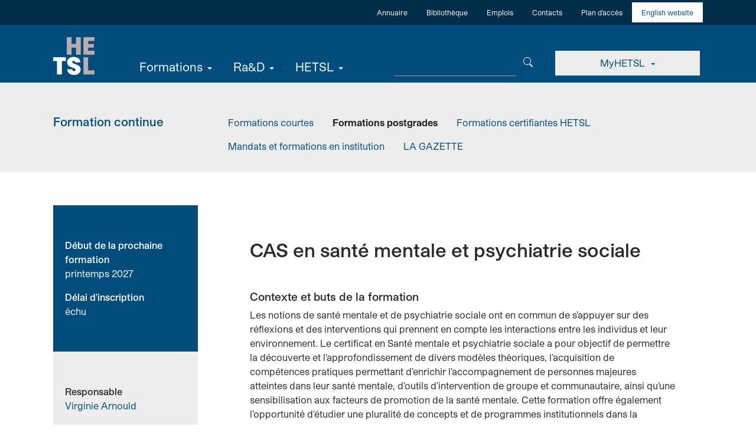

--- FILE ---
content_type: text/html; charset=utf-8
request_url: https://www.hetsl.ch/formation-continue/formations-postgrades/cas/cas-en-sante-mentale-et-psychiatrie-sociale/
body_size: 20715
content:
<!DOCTYPE html>
<html lang="fr">
<head>

<meta charset="utf-8">
<!-- 
	Julien BALLIS (HETSL) and Idéative

	This website is powered by TYPO3 - inspiring people to share!
	TYPO3 is a free open source Content Management Framework initially created by Kasper Skaarhoj and licensed under GNU/GPL.
	TYPO3 is copyright 1998-2026 of Kasper Skaarhoj. Extensions are copyright of their respective owners.
	Information and contribution at https://typo3.org/
-->



<title>CAS en santé mentale et psychiatrie sociale - HETSL</title>
<meta http-equiv="x-ua-compatible" content="IE=edge">
<meta name="generator" content="TYPO3 CMS">
<meta name="viewport" content="width=device-width, initial-scale=1, minimum-scale=1">
<meta name="robots" content="index,follow">
<meta property="og:image" content="https://www.hetsl.ch/_assets/02bfb5915bbadf473e9317c4923f9a34/Images/Corporate/HetslRgbBlue.png">
<meta property="og:image:url" content="https://www.hetsl.ch/_assets/02bfb5915bbadf473e9317c4923f9a34/Images/Corporate/HetslRgbBlue.png">
<meta property="og:image:width" content="205">
<meta property="og:image:height" content="140">
<meta property="og:title" content="CAS en santé mentale et psychiatrie sociale">
<meta name="twitter:card" content="summary">
<meta name="twitter:image" content="https://www.hetsl.ch/_assets/02bfb5915bbadf473e9317c4923f9a34/Images/Corporate/HetslRgbBlue.png">
<meta name="twitter:title" content="CAS en santé mentale et psychiatrie sociale">
<meta name="apple-mobile-web-app-capable" content="no">
<meta name="google" content="notranslate">
<meta name="google-site-verification" content="seRUkwr2qPECp3QcJDqeUqIUNep1h34FDFILxJZMrC8">

<link rel="stylesheet" href="/_assets/e799cca3073eabb617dfebf5f7cabc53/Css/JQueryUi/jquery-ui.custom.css?1763372258" media="all">
<link rel="stylesheet" href="/_assets/02bfb5915bbadf473e9317c4923f9a34/Css/Libs/flickity.min.css?1718291373" media="all">
<link rel="stylesheet" href="/_assets/02bfb5915bbadf473e9317c4923f9a34/Assets/Css/vendor.css?1762850204" media="all">
<link rel="stylesheet" href="/_assets/02bfb5915bbadf473e9317c4923f9a34/Assets/Css/theme.css?1762854399" media="all">
<link rel="stylesheet" href="/_assets/02bfb5915bbadf473e9317c4923f9a34/Legacy/css/bootstrap-select.min.css?1718179912" media="all">
<link rel="stylesheet" href="/typo3temp/assets/css/0766beb4376d4f9e52611466ab72c323.css?1727789991" media="all">


<script src="/_assets/9b80d86a98af3ecc38aabe297d2c3695/Contrib/modernizr/modernizr.min.js?1692024263" async="1"></script>
<script src="https://kit.fontawesome.com/e1b1a2879c.js" crossorigin="anonymous"></script>

<script>
    const m2cCookieLifetime = "7";
</script>

<link rel="prev" href="/formation-continue/formations-postgrades/cas/cas-en-prevention-des-phenomenes-de-harcelement-intimidation-entre-pairs"><link rel="next" href="/formation-continue/formations-postgrades/cas/cas-en-intervention-en-protection-de-lenfance-et-soutien-a-la-famille">        <!-- Google Tag Manager -->
      <script>(function(w,d,s,l,i){w[l]=w[l]||[];w[l].push({'gtm.start':
      new Date().getTime(),event:'gtm.js'});var f=d.getElementsByTagName(s)[0],
      j=d.createElement(s),dl=l!='dataLayer'?'&l='+l:'';j.async=true;j.src=
      'https://www.googletagmanager.com/gtm.js?id='+i+dl;f.parentNode.insertBefore(j,f);
      })(window,document,'script','dataLayer','GTM-MX7J86');</script>
      <!-- End Google Tag Manager --><!-- MailChimp -->
<script id="mcjs">!function(c,h,i,m,p){m=c.createElement(h),p=c.getElementsByTagName(h)[0],m.async=1,m.src=i,p.parentNode.insertBefore(m,p)}(document,"script","https://chimpstatic.com/mcjs-connected/js/users/aadb170ef62a23f92bbfbcf61/f3e430b7577f2bb5cf8ad9d9a.js");</script>
<link rel="apple-touch-icon" href="/_assets/02bfb5915bbadf473e9317c4923f9a34/Icons/Favicons/apple-touch-icon-57x57.png" sizes="57x57" >
<link rel="apple-touch-icon" href="/_assets/02bfb5915bbadf473e9317c4923f9a34/Icons/Favicons/apple-touch-icon-60x60.png" sizes="60x60" >
<link rel="apple-touch-icon" href="/_assets/02bfb5915bbadf473e9317c4923f9a34/Icons/Favicons/apple-touch-icon-72x72.png" sizes="72x72" >
<link rel="apple-touch-icon" href="/_assets/02bfb5915bbadf473e9317c4923f9a34/Icons/Favicons/apple-touch-icon-76x76.png" sizes="76x76" >
<link rel="apple-touch-icon" href="/_assets/02bfb5915bbadf473e9317c4923f9a34/Icons/Favicons/apple-touch-icon-114x114.png" sizes="114x114" >
<link rel="apple-touch-icon" href="/_assets/02bfb5915bbadf473e9317c4923f9a34/Icons/Favicons/apple-touch-icon-120x120.png" sizes="120x120" >
<link rel="apple-touch-icon" href="/_assets/02bfb5915bbadf473e9317c4923f9a34/Icons/Favicons/apple-touch-icon-144x144.png" sizes="144x144" >
<link rel="apple-touch-icon" href="/_assets/02bfb5915bbadf473e9317c4923f9a34/Icons/Favicons/apple-touch-icon-152x152.png" sizes="152x152" >
<link rel="apple-touch-icon" href="/_assets/02bfb5915bbadf473e9317c4923f9a34/Icons/Favicons/apple-touch-icon-180x180.png" sizes="180x180" >
<link rel="icon" href="/_assets/02bfb5915bbadf473e9317c4923f9a34/Icons/Favicons/favicon-16x16.png" sizes="16x16" type="image/png" >
<link rel="icon" href="/_assets/02bfb5915bbadf473e9317c4923f9a34/Icons/Favicons/favicon-32x32.png" sizes="32x32" type="image/png" >
<link rel="icon" href="/_assets/02bfb5915bbadf473e9317c4923f9a34/Icons/Favicons/android-chrome-192x192.png" sizes="192x192" type="image/png" >
<link rel="icon" href="/_assets/02bfb5915bbadf473e9317c4923f9a34/Icons/Favicons/android-chrome-512x512.png" sizes="512x512" type="image/png" >
<link rel="manifest" href="?type=1552338877" >
<link rel="mask-icon" href="/_assets/02bfb5915bbadf473e9317c4923f9a34/Icons/Favicons/safari-pinned-tab.svg" color="#004D7D" >
<link rel="shortcut icon" href="/_assets/02bfb5915bbadf473e9317c4923f9a34/Icons/Favicons/favicon.ico" sizes="16x16 24x24 32x32 48x48 64x64" type="image/x-icon" >
<meta name="apple-mobile-web-app-title" content="HETSL.ch">
<meta name="application-name" content="HETSL.ch">
<meta name="msapplication-TileImage" content="/_assets/02bfb5915bbadf473e9317c4923f9a34/Icons/Favicons/mstile-144x144.png">
<meta name="msapplication-TileColor" content="#ffffff">
<meta name="theme-color" content="#004D7D">





<link rel="canonical" href="https://www.hetsl.ch/formation-continue/formations-postgrades/cas/cas-en-sante-mentale-et-psychiatrie-sociale"/>

<link rel="dns-prefetch" href="//kit.fontawesome.com">
<link rel="dns-prefetch" href="//maps.googleapis.com">
<script type="application/ld+json" id="ext-schema-jsonld">{"@context":"https://schema.org/","@type":"WebPage"}</script>
<!-- This site is optimized with the Yoast SEO for TYPO3 plugin - https://yoast.com/typo3-extensions-seo/ -->
<script type="application/ld+json">[{"@context":"https:\/\/www.schema.org","@type":"BreadcrumbList","itemListElement":[{"@type":"ListItem","position":1,"item":{"@id":"https:\/\/www.hetsl.ch\/","name":"Accueil"}},{"@type":"ListItem","position":2,"item":{"@id":"https:\/\/www.hetsl.ch\/formations","name":"Formations"}},{"@type":"ListItem","position":3,"item":{"@id":"https:\/\/www.hetsl.ch\/formation-continue","name":"Formation continue"}},{"@type":"ListItem","position":4,"item":{"@id":"https:\/\/www.hetsl.ch\/formation-continue\/formations-postgrades","name":"Formations postgrades"}},{"@type":"ListItem","position":5,"item":{"@id":"https:\/\/www.hetsl.ch\/formation-continue\/formations-postgrades\/cas","name":"CAS"}},{"@type":"ListItem","position":6,"item":{"@id":"https:\/\/www.hetsl.ch\/formation-continue\/formations-postgrades\/cas\/cas-en-sante-mentale-et-psychiatrie-sociale","name":"CAS en sant\u00e9 mentale et psychiatrie sociale"}}]}]</script>
</head>
<body id="p2168" class="page-2168 pagelevel-5 language-0 backendlayout-default layout-default">
      <!-- Google Tag Manager (noscript) -->
    <noscript><iframe src="https://www.googletagmanager.com/ns.html?id=GTM-MX7J86"
    height="0" width="0" style="display:none;visibility:hidden"></iframe></noscript>
    <!-- End Google Tag Manager (noscript) -->
<nav id="skip-link" class="visually-hidden-focusable nav-a11y" aria-label="Liens d'évitements" role="navigation"><ul><li><a class="visually-hidden-focusable page-skip-link" href="#quicklinks" tabindex="-1">Aller à la navigation rapide (liens utiles)</a></li><li><a class="visually-hidden-focusable page-skip-link" href="#mainnavigation" tabindex="-1">Aller à la navigation principale</a></li><li><a class="visually-hidden-focusable page-skip-link" href="#subnavigation" tabindex="-1">Aller à la navigation secondaire de Formation continue</a></li><li><a class="visually-hidden-focusable page-skip-link" href="#search-form-desktop" tabindex="-1">Aller à la recherche</a></li><li><a class="visually-hidden-focusable page-skip-link" href="#content" tabindex="-1">Aller au contenu</a></li><li><a class="visually-hidden-focusable page-skip-link" href="#footer" tabindex="-1">Aller au pied de page</a></li></ul></nav><div class="body-bg p2168"><nav id="skip-link" aria-label="Début du contenu de la page" class="visually-hidden-focusable"><a href="#content" tabindex="-1">Début du contenu de la page</a></nav><div class="header-border-wrapper d-flex flex-column"><header id="header" class="header-main"><nav id="quicklinks" class="navbar navbar-dark bg-primary-dark nav-quicklinks p-0 d-none d-xl-block" aria-label="Navigation rapide" role="navigation"><div class="container"><ul class="nav ms-auto my-1 small flex-row navbar-nav"><li class="nav-item"><a href="/annuaire" title="Retrouvez une personne travaillant à la HETSL" class="nav-link px-3">Annuaire</a></li><li class="nav-item"><a href="/organisation/services/biblio" title="Découvrez la Bibliothèque de la HETSL" class="nav-link px-3">Bibliothèque</a></li><li class="nav-item"><a href="/emploi" title="Découvrez nos offres d&#039;emploi à la HETSL" class="nav-link px-3">Emplois</a></li><li class="nav-item"><a href="/contacts" title="Contacts généraux de la HETSL" class="nav-link px-3">Contacts</a></li><li class="nav-item"><a href="/acces" title="Où se situe la HETSL et comment s&#039;y rendre ?" class="nav-link px-3">Plan d&#039;accès</a></li><li class="nav-item"><a href="/international" title="The School of Social Work and Health Sciences | HETSL | Lausanne is training future social and healthcare workers" class="nav-link px-3">English website</a></li></ul></div></nav><div class="quicklinks-sticky-bottom d-flex bg-white py-3 px-2 w-100 dropup d-block d-xl-none"
             data-headroom
             data-classes='{"pinned": "headroom--pinned-bottom", "unpinned": "headroom--unpinned-bottom"}'><button class="btn btn-primary btn-lg flex-grow-1 me-1 dropdown-toggle" data-bs-toggle="modal"
                    data-bs-target="#quicklinks-modal">
                Accès rapide
            </button><button class="btn btn-primary btn-lg flex-grow-1 dropdown-toggle" data-bs-toggle="modal"
                    data-bs-target="#myhetsl-modal">
                MyHETSL
            </button></div><nav id="mainnavigation" class="navbar navbar-expand-xl navbar-dark nav-main pb-xl-0" aria-label="Navigation principale" role="navigation"><div class="container"><a href="/" class="navbar-brand p-0 me-lg-5">Accueil</a><button class="navbar-toggler collapsed" type="button" data-bs-toggle="collapse"
                        data-bs-target="#navbarSupportedContent" aria-controls="navbarSupportedContent"
                        aria-label="Toggle navigation" aria-expanded="false"><span class="navbar-toggler-icon"></span></button><div class="navbar-collapse collapse mt-0 mt-xl-4" id="navbarSupportedContent"><ul id="nav-primary" class="navbar-nav me-auto"><li class="nav-item dropdown position-static nav-level1 nav-level1-formation active"><a href="/bachelor-en-travail-social" class="nav-link mt-3 pb-2 dropdown-toggle active" role="button" data-bs-toggle="dropdown" aria-haspopup="true" aria-expanded="false" title="Formations">Formations</a><ul class="dropdown-menu w-100 shadow p-0 nav-level2-wrapper" id="navbarDropdownMega"><div class="dropdown-item nav-level2-container container pt-0 d-block"><li class="nav-level2-group"><a href="/bachelor-en-travail-social" class="pb-2 border-bottom border-default nav-level2" title="Bachelor en Travail social">Bachelor en Travail social</a><ul class="nav-level3-container list-unstyled pt-3 list-group-flush"><li class="list-group-item small"><a href="/bachelor-en-travail-social/admission" class="nav-level3" title="Toutes les informations nécessaires pour votre admission au Bachelor en Travail social de la HETSL">Admission</a></li><li class="list-group-item small"><a href="/bachelor-en-travail-social/organisation-et-plans-detudes" class="nav-level3" title="Organisation et plans d&#039;études PEC20">Organisation et plans d'études</a></li><li class="list-group-item small"><a href="/bachelor-en-travail-social/programme-de-formation" class="nav-level3" title="Programme de formation">Programme de formation</a></li><li class="list-group-item small"><a href="/bachelor-en-travail-social/formation-pratique" class="nav-level3" title="Formation pratique">Formation pratique</a></li><li class="list-group-item small"><a href="/bachelor-en-travail-social/supervision-pedagogique" class="nav-level3" title="Supervision pédagogique">Supervision pédagogique</a></li><li class="list-group-item small"><a href="/bachelor-en-travail-social/mobilite-internationale" class="nav-level3" title="Mobilité internationale">Mobilité internationale</a></li><li class="list-group-item small"><a href="/bachelor-en-travail-social/calendrier-academique" class="nav-level3" title="Calendrier académique">Calendrier académique</a></li><li class="list-group-item small"><a href="/bachelor-en-travail-social/travaux-de-bachelor" class="nav-level3" title="Travaux de Bachelor en travail social">Travaux de Bachelor</a></li><li class="list-group-item small"><a href="/bachelor-en-travail-social/corps-enseignant" class="nav-level3" title="Corps enseignant de la filière Travail social">Corps enseignant</a></li><li class="list-group-item small"><a href="/bachelor-en-travail-social/faq" class="nav-level3" title="FAQ">FAQ</a></li></ul></li><li class="nav-level2-group"><a href="/bachelor-en-ergotherapie" class="pb-2 border-bottom border-default nav-level2" title="Bachelor en Ergothérapie">Bachelor en Ergothérapie</a><ul class="nav-level3-container list-unstyled pt-3 list-group-flush"><li class="list-group-item small"><a href="/bachelor-en-ergotherapie/admission" class="nav-level3" title="Toutes les informations nécessaires pour votre admission au Bachelor en Ergothérapie de la HETSL">Admission</a></li><li class="list-group-item small"><a href="/bachelor-en-ergotherapie/structure-et-programme" class="nav-level3" title="Structure et programme">Structure et programme</a></li><li class="list-group-item small"><a href="/bachelor-en-ergotherapie/formation-pratique" class="nav-level3" title="Formation pratique">Formation pratique</a></li><li class="list-group-item small"><a href="/bachelor-en-ergotherapie/supervision-pedagogique" class="nav-level3" title="Supervision pédagogique">Supervision pédagogique</a></li><li class="list-group-item small"><a href="/bachelor-en-ergotherapie/mobilite-internationale" class="nav-level3" title="Mobilité internationale">Mobilité internationale</a></li><li class="list-group-item small"><a href="/bachelor-en-ergotherapie/calendrier-academique" class="nav-level3" title="Calendrier académique">Calendrier académique</a></li><li class="list-group-item small"><a href="/bachelor-en-ergotherapie/corps-enseignant" class="nav-level3" title="Corps enseignant de la filière Ergothérapie">Corps enseignant</a></li><li class="list-group-item small"><a href="/bachelor-en-ergotherapie/faq" class="nav-level3" title="FAQ">FAQ</a></li></ul></li><li class="nav-level2-group"><a href="/formation-continue" class="pb-2 border-bottom border-default nav-level2 active" title="L’Unité de formation continue (UFC) développe des formations et des mandats institutionnels à l’attention des professionnel·le·s des champs du travail social et de la santé.">Formation continue</a><ul class="nav-level3-container list-unstyled pt-3 list-group-flush"><li class="list-group-item small"><a href="/formation-continue/formations-courtes" class="nav-level3" title="Formations courtes">Formations courtes</a></li><li class="list-group-item small"><a href="/formation-continue/formations-postgrades" class="nav-level3 active" title="Formations postgrades">Formations postgrades</a></li><li class="list-group-item small"><a href="/formation-continue/formations-certifiantes-hetsl" class="nav-level3" title="Formations certifiantes HETSL">Formations certifiantes HETSL</a></li><li class="list-group-item small"><a href="/formation-continue/mandats-et-formations-en-institution" class="nav-level3" title="Mandats et formations en institution">Mandats et formations en institution</a></li><li class="list-group-item small"><a href="/formation-continue/la-gazette" class="nav-level3" title="LA GAZETTE">LA GAZETTE</a></li></ul></li><li class="nav-level2-group"><a href="https://www.hes-so.ch/fr/master-travail-social-mats-611.html" class="pb-2 border-bottom border-default nav-level2" title="Master en Travail social">Master en Travail social</a><ul class="nav-level3-container list-unstyled pt-3 list-group-flush"><li class="list-group-item small"><a href="/master-en-travail-social/corps-enseignant-hetsl" class="nav-level3" title="Corps enseignant HETSL du Master en Travail social">Corps enseignant HETSL</a></li></ul></li><li class="nav-level2-group"><a href="https://www.hes-so.ch/fr/master-sciences-sante-mscsa-8985.html" class="pb-2 border-bottom border-default nav-level2" title="Master en Sciences de la Santé">Master en Sciences de la Santé</a><ul class="nav-level3-container list-unstyled pt-3 list-group-flush"><li class="list-group-item small"><a href="/master-en-sciences-de-la-sante/corps-enseignant-hetsl" class="nav-level3" title="Corps enseignant HETSL du Master en Travail social">Corps enseignant HETSL</a></li></ul></li></div></ul></li><li class="nav-item dropdown position-static nav-level1 nav-level1-rad"><a href="/laress" class="nav-link mt-3 pb-2 dropdown-toggle" role="button" data-bs-toggle="dropdown" aria-haspopup="true" aria-expanded="false" title="Ra&amp;D">Ra&D</a><ul class="dropdown-menu w-100 shadow p-0 nav-level2-wrapper" id="navbarDropdownMega"><div class="dropdown-item nav-level2-container container pt-0 d-block"><li class="nav-level2-group"><a href="/laress" class="pb-2 border-bottom border-default nav-level2" title="Recherche (LaReSS)">Recherche (LaReSS)</a><ul class="nav-level3-container list-unstyled pt-3 list-group-flush"><li class="list-group-item small"><a href="/laress/catalogue-des-recherches" class="nav-level3" title="Catalogue des recherches">Catalogue des recherches</a></li><li class="list-group-item small"><a href="/laress/publications" class="nav-level3" title="Publications">Publications</a></li><li class="list-group-item small"><a href="/laress/editions-hetsl" class="nav-level3" title="Éditions HETSL">Éditions HETSL</a></li><li class="list-group-item small"><a href="/laress/open-science" class="nav-level3" title="Open Science">Open Science</a></li><li class="list-group-item small"><a href="/laress/working-papers" class="nav-level3" title="Working Papers">Working Papers</a></li><li class="list-group-item small"><a href="/laress/ethique-et-integrite-scientifique" class="nav-level3" title="Ethique et intégrité scientifique">Ethique et intégrité scientifique</a></li></ul></li><li class="nav-level2-group"><a href="/prestations-de-service" class="pb-2 border-bottom border-default nav-level2" title="Prestations de service">Prestations de service</a><ul class="nav-level3-container list-unstyled pt-3 list-group-flush"><li class="list-group-item small"><a href="/prestations-de-service/catalogue" class="nav-level3" title="Catalogue des prestations de service">Catalogue</a></li></ul></li><li class="nav-level2-group"><a href="/activites" class="pb-2 border-bottom border-default nav-level2" title="Activités">Activités</a><ul class="nav-level3-container list-unstyled pt-3 list-group-flush"><li class="list-group-item small"><a href="/activites/fabrique-de-la-recherche" class="nav-level3" title="Fabrique de la recherche">Fabrique de la recherche</a></li><li class="list-group-item small"><a href="/activites/planete-recherche" class="nav-level3" title="Planète Recherche propose des rencontres autour de la recherche dans le domaine du social et de la santé.">Planète recherche</a></li><li class="list-group-item small"><a href="/activites/ura" class="nav-level3" title="Unité de recherche pour et par les personnes concernées par l&#039;autisme (URA)">Unité de recherche pour et par les personnes concernées par l'autisme (URA)</a></li></ul></li><li class="nav-level2-group"><a href="/doctorant-e-s" class="pb-2 nav-level2" title="Doctorant-e-s">Doctorant-e-s</a></li><li class="nav-level2-group"><a href="/membres-associe-e-s" class="pb-2 nav-level2" title="Membres associé-e-s">Membres associé-e-s</a></li><li class="nav-level2-group"><a href="/collaborations-et-partenariats" class="pb-2 nav-level2" title="Collaborations et partenariats">Collaborations et partenariats</a></li></div></ul></li><li class="nav-item dropdown position-static nav-level1 nav-level1-ecole"><a href="/organisation" class="nav-link mt-3 pb-2 dropdown-toggle" role="button" data-bs-toggle="dropdown" aria-haspopup="true" aria-expanded="false" title="HETSL">HETSL</a><ul class="dropdown-menu w-100 shadow p-0 nav-level2-wrapper" id="navbarDropdownMega"><div class="dropdown-item nav-level2-container container pt-0 d-block"><li class="nav-level2-group"><a href="/organisation" class="pb-2 border-bottom border-default nav-level2" title="Organisation">Organisation</a><ul class="nav-level3-container list-unstyled pt-3 list-group-flush"><li class="list-group-item small"><a href="/organisation/identite-visuelle" class="nav-level3" title="Identité visuelle">Identité visuelle</a></li><li class="list-group-item small"><a href="/organisation/direction" class="nav-level3" title="Direction">Direction</a></li><li class="list-group-item small"><a href="/organisation/services" class="nav-level3" title="Services">Services</a></li><li class="list-group-item small"><a href="/organisation/soutien-a-lenseignement-et-aux-etudes" class="nav-level3" title="Soutien à l&#039;enseignement et aux études">Soutien à l'enseignement et aux études</a></li><li class="list-group-item small"><a href="/organisation/fondation-hetsl" class="nav-level3" title="Fondation HETSL">Fondation HETSL</a></li><li class="list-group-item small"><a href="/organisation/conseil-representatif-crep" class="nav-level3" title="Conseil représentatif (CREP)">Conseil représentatif (CREP)</a></li><li class="list-group-item small"><a href="/organisation/association-du-personnel-ap" class="nav-level3" title="Association du personnel (AP)">Association du personnel (AP)</a></li><li class="list-group-item small"><a href="/organisation/protection-de-lintegrite-et-prevention-du-harcelement" class="nav-level3" title="Le Groupe respect de l’intégrité et lutte contre le harcèlement assure un accueil et une écoute pour le personnel et les étudiant·e·s de la HETSL.">Protection de l’intégrité et prévention du harcèlement</a></li><li class="list-group-item small"><a href="/organisation/egalite-et-diversite" class="nav-level3" title="Égalité et Diversité">Égalité et Diversité</a></li></ul></li><li class="nav-level2-group"><a href="/reseaux-de-competences" class="pb-2 border-bottom border-default nav-level2" title="Réseaux de compétences">Réseaux de compétences</a><ul class="nav-level3-container list-unstyled pt-3 list-group-flush"><li class="list-group-item small"><a href="/reseaux-de-competences/age-vieillissements-et-fin-de-vie-avif" class="nav-level3" title="Découvrez le réseau de compétences Âge, vieillissements et fin de vie (AVIF) de la HETSL">Âge, vieillissements et fin de vie (AVIF)</a></li><li class="list-group-item small"><a href="/reseaux-de-competences/genre-et-travail-social-gets" class="nav-level3" title="Découvrez le réseau de compétences Genre et travail social (GeTS) de la HETSL">Genre et travail social (GeTS)</a></li><li class="list-group-item small"><a href="/reseaux-de-competences/marche-du-travail-insertion-et-securite-sociale-matiss" class="nav-level3" title="Marché du travail, insertion et sécurité sociale (MaTISS)">Marché du travail, insertion et sécurité sociale (MaTISS)</a></li><li class="list-group-item small"><a href="/reseaux-de-competences/occupations-humaines-et-sante-ohs" class="nav-level3" title="Découvrez le réseau de compétences Occupation humaine et santé (OHS) de la HETSL">Occupations humaines et santé (OHS)</a></li><li class="list-group-item small"><a href="/reseaux-de-competences/neurodev" class="nav-level3" title="Découvrez le réseau de compétences Participation sociale des personnes avec troubles neurodéveloppementaux (Neurodev) de la HETSL">Participation sociale des personnes avec troubles neurodéveloppementaux (Neurodev)</a></li></ul></li><li class="nav-level2-group"><a href="/observatoire-des-precarites" class="pb-2 nav-level2" title="Observatoire des précarités">Observatoire des précarités</a></li><li class="nav-level2-group"><a href="/poles-de-developpement" class="pb-2 nav-level2" title="Pôles de développement">Pôles de développement</a></li><li class="nav-level2-group"><a href="/reglements-et-chartes" class="pb-2 nav-level2" title="Règlements et chartes">Règlements et chartes</a></li><li class="nav-level2-group"><a href="https://ra.hetsl.ch/" class="pb-2 nav-level2" title="Rapports annuels">Rapports annuels</a></li><li class="nav-level2-group"><a href="/prix" class="pb-2 nav-level2" title="Prix">Prix</a></li><li class="nav-level2-group"><a href="/campus" class="pb-2 nav-level2" title="Campus">Campus</a></li></div></ul></li></ul><form action="/recherche" method="get" id="search-form-desktopsearch-form-desktop"
                          class="form-inline float-end me-lg-4 d-xl-block d-none"><div role="search"><label class="visually-hidden visually-hidden-focusable" for="search-input-desktop"
                                   id="search-label-desktop">Moteur de recherche</label><div class="input-group"><input type="text" class="form-control" placeholder=""
                                       aria-labelledby="search-label-desktop" id="search-input-desktop" autocomplete="off"
                                       name="q"><span class="input-group-btn"><button type="submit" class="btn btn-link" aria-label="Chercher"><div class="search-icon"><div class="search-icon__circle"></div><div class="search-icon__rectangle"></div></div></button></span></div></div></form><div class="btn-group nav-btn-myhetsl col-12 col-xl-3 my-4 my-xl-0 p-0 d-none d-xl-flex"><button type="button" class="btn btn-light btn-block text-primary py-3 py-xl-2 dropdown-toggle"
                                data-bs-toggle="dropdown" aria-haspopup="true" aria-expanded="false">
                            MyHETSL
                        </button><div
                            class="dropdown-menu dropdown-menu-end col-12 col-xl-12 text-primary border-0 px-3 mt-0 mb-4"><a href="https://my.hetsl.ch/guide-de-letudiante-et-de-letudiant" title="" class="dropdown-item">Guide de l&#039;étudiant·e</a><a href="/horaires-des-salles" title="" class="dropdown-item">Horaires</a><a href="https://outlook.office.com" title="" class="dropdown-item">Webmail</a><a href="https://cyberlearn.hes-so.ch/" title="" class="dropdown-item">Moodle</a><a href="https://age.hes-so.ch/" title="" class="dropdown-item">Portail IS-Academia</a><a href="/organisation/services/biblio" title="" class="dropdown-item">Bibliothèque</a><div class="dropdown-divider"></div><a href="https://my.hetsl.ch" title=""
                                           class="dropdown-item bg-primary text-light py-2 mt-3 text-center">
                                            Portail MyHETSL
                                        </a></div></div>
                    &nbsp;
                </div></div></nav></header><div class="modal d-xl-none" tabindex="-1" role="dialog" id="myhetsl-modal"><div class="modal-dialog modal-xl" role="document"><div class="modal-content border-0"><div class="modal-header pb-2 pt-0 px-0"><h5 class="modal-title h3 mt-0">MyHETSL</h5><button type="button" class="btn btn-close" data-bs-dismiss="modal" aria-label="Fermer"><span aria-hidden="true" class="text-primary"></span></button></div><div class="modal-body p-0"><ul class="nav d-flex flex-column"><li class="nav-item border-bottom"><a href="https://my.hetsl.ch/guide-de-letudiante-et-de-letudiant" title="" class="nav-link px-0 py-3">Guide de l&#039;étudiant·e</a></li><li class="nav-item border-bottom"><a href="/horaires-des-salles" title="" class="nav-link px-0 py-3">Horaires</a></li><li class="nav-item border-bottom"><a href="https://outlook.office.com" title="" class="nav-link px-0 py-3">Webmail</a></li><li class="nav-item border-bottom"><a href="https://cyberlearn.hes-so.ch/" title="" class="nav-link px-0 py-3">Moodle</a></li><li class="nav-item border-bottom"><a href="https://age.hes-so.ch/" title="" class="nav-link px-0 py-3">Portail IS-Academia</a></li><li class="nav-item border-bottom"><a href="/organisation/services/biblio" title="" class="nav-link px-0 py-3">Bibliothèque</a></li><li class="nav-item "><a href="https://my.hetsl.ch" title="" class="nav-link px-0 py-3">Portail MyHETSL</a></li></ul></div></div></div></div><div class="modal d-xl-none" tabindex="-1" role="dialog" id="quicklinks-modal"><div class="modal-dialog modal-xl" role="document"><div class="modal-content border-0"><div class="modal-header pb-2 pt-0 px-0"><h5 class="modal-title h3 mt-0">Accès rapide</h5><button type="button" class="btn btn-close" data-bs-dismiss="modal" aria-label="Fermer"><span aria-hidden="true" class="text-primary">&times;</span></button></div><div class="modal-body p-0"><ul class="nav d-flex flex-column"><li class="nav-item border-bottom"><a href="/annuaire" title="Retrouvez une personne travaillant à la HETSL" class="nav-link px-0 py-3">Annuaire</a></li><li class="nav-item border-bottom"><a href="/organisation/services/biblio" title="Découvrez la Bibliothèque de la HETSL" class="nav-link px-0 py-3">Bibliothèque</a></li><li class="nav-item border-bottom"><a href="/emploi" title="Découvrez nos offres d&#039;emploi à la HETSL" class="nav-link px-0 py-3">Emplois</a></li><li class="nav-item border-bottom"><a href="/contacts" title="Contacts généraux de la HETSL" class="nav-link px-0 py-3">Contacts</a></li><li class="nav-item border-bottom"><a href="/acces" title="Où se situe la HETSL et comment s&#039;y rendre ?" class="nav-link px-0 py-3">Plan d&#039;accès</a></li><li class="nav-item "><a href="/international" title="The School of Social Work and Health Sciences | HETSL | Lausanne is training future social and healthcare workers" class="nav-link px-0 py-3">English website</a></li></ul></div></div></div></div></div><nav id="subnavigation" class="navbar navbar-sub navbar-expand-lg navbar-primary bg-light p-4 d-print-none d-none d-md-block" aria-label="Navigation secondaire" role="navigation"><div class="container"><ul class="nav navbar-nav"><li class="subnavTopLevel lead"><a href="/formation-continue">Formation continue</a></li></ul><ul class="nav navbar-nav navbar-right ms-auto"><li class="nav-item"><a href="/formation-continue/formations-courtes" class="nav-link" title="Formations courtes">Formations courtes</a></li><li class="nav-item"><a href="/formation-continue/formations-postgrades" class="nav-link active" title="Formations postgrades">Formations postgrades</a></li><li class="nav-item"><a href="/formation-continue/formations-certifiantes-hetsl" class="nav-link" title="Formations certifiantes HETSL">Formations certifiantes HETSL</a></li><li class="nav-item"><a href="/formation-continue/mandats-et-formations-en-institution" class="nav-link" title="Mandats et formations en institution">Mandats et formations en institution</a></li><li class="nav-item"><a href="/formation-continue/la-gazette" class="nav-link" title="LA GAZETTE">LA GAZETTE</a></li></ul></nav></div><main id="content" class="main-content  p2168"><!--TYPO3SEARCH_begin--><section id="main-content"><!--suppress XmlDuplicatedId --><section id="c9306" class="frame frame-default frame-type-container_2_columns frame-layout-default frame-size-default frame-height-default frame-background-none frame-no-backgroundimage frame frame-space-before-none frame-space-after-none " ><div class="frame-group-container"><div class="frame-group-inner"><div class="frame-container frame-container-default"><div class="frame-inner"><div class="grid_2cols-container"><div class="grid-2cols row "><div class="column-wrapper col-sm-12 col-md-8 col-lg-8 px-4 px-lg-0  me-auto order-sm-1 order-1 order-md-2"><!--suppress XmlDuplicatedId --><div id="c8164" class="section-frame-inner frame frame-default frame-type-text frame-layout-default frame-size-default frame-height-default frame-background-none frame-no-backgroundimage frame frame-space-before-none frame-space-after-none " ><div class="frame-group-container"><div class="frame-group-inner"><div class="frame-container frame-container-default"><div class="frame-inner"><header class="frame-header"><div class="row"><div class="col"><h1 class="element-header  ">CAS en santé mentale et psychiatrie sociale</h1></div></div></header><p><h3>Contexte et buts de la formation</h3><p>Les notions de santé mentale et de psychiatrie sociale ont en commun de s’appuyer sur des réflexions et des interventions qui prennent en compte les interactions entre les individus et leur environnement. Le certificat en Santé mentale et psychiatrie sociale a pour objectif de permettre la découverte et l’approfondissement de divers modèles théoriques, l’acquisition de compétences pratiques permettant d’enrichir l’accompagnement de personnes majeures atteintes dans leur santé mentale, d’outils d’intervention de groupe et communautaire, ainsi qu’une sensibilisation aux facteurs de promotion de la santé mentale. Cette formation offre également l’opportunité d’étudier une pluralité de concepts et de programmes institutionnels dans la perspective d’une analyse réflexive de leur mise en œuvre dans les domaines de l’action sociale, de la psychiatrie ou encore des dispositifs socio-sanitaires. L’accent porté sur la connaissance des réseaux et la collaboration entre dispositifs institutionnels et structures étatiques, associatives ou privées en font une formation visant à développer une meilleure connaissance du contexte médico-social et une posture professionnelle de collaboration interdisciplinaire.</p><p>La formation est destinée autant à des professionnel·e∙s des milieux sociaux et sanitaires engagé·e·s spécifiquement dans un travail d’accompagnement au rétablissement, dans une optique de salutogénèse, qu’à des professionnel·e∙s engagé·e·s dans d’autres domaines de l’accompagnement socio-éducatif, de l’action sociale, de l’action communautaire, de l’intervention socioprofessionnelle ou encore de la prise en soin résidentielle, ambulatoire ou hospitalière, ce pour peu que l’accompagnement proposé soit caractérisée par des enjeux en termes de santé mentale.</p><h3>Contenu</h3><p>Le CAS vise à :</p></p><ul class="list-normal"><li>mettre à jour et approfondir les fondements théoriques et approches en santé mentale et psychiatrie sociale orientée sur la notion de rétablissement ;</li><li>affiner et élargir les modèles de compréhension, d’intervention et d’accompagnement dans le domaine de la santé mentale ;</li><li>acquérir des compétences en matière de communication et d’action interdisciplinaire et interprofessionnelle ;</li><li>développer des compétences en matière d’analyse des pratiques professionnelles.</li></ul><p><h3>Organisation de la formation</h3><p>Le certificat en santé mentale et psychiatrie sociale est composé de deux modules de formation et d’un travail de certification. Pour accéder à la formation, les candidat∙e·s doivent satisfaire aux conditions cumulatives suivantes :</p></p><ol><li>Être titulaire d’un diplôme d’une Haute école ou d’un titre jugé équivalent ;</li><li>Être professionnellement actif ou active dans l’accompagnement de personnes majeures, dans un champ du travail social ou de la santé concerné par des enjeux en matière de santé mentale.</li></ol><p>Les personnes qui ne sont pas en possession des titres requis peuvent déposer leur candidature selon la procédure admission sur dossier.</p><p><em>Après confirmation de leur admission au sein du cursus de formation, les dossiers des participant·e·s travaillant dans des établissements psychiatriques reconnus dans le cadre de la filière psychiatrique adulte (à l’exception du CHUV), des établissements reconnus d’intérêt public (RIP) et de l’AVASAD, seront soumis à la Direction générale de la santé (DGS) de l’État de Vaud qui déterminera les participant-e-s qui pourront bénéficier d’une aide financière accordée par ce même service.</em></p></div></div></div></div></div></div><div class="column-wrapper col-sm-12 col-md-4 col-lg-3  me-auto mt-5 mt-md-0 order-2 order-sm-2 order-md-1"><!--suppress XmlDuplicatedId --><div id="c11185" class="section-frame-inner frame frame-default frame-type-text frame-layout-default frame-size-default frame-height-default frame-background-primary frame-no-backgroundimage frame frame-space-before-normal frame-space-after-normal " ><div class="frame-group-container"><div class="frame-group-inner"><div class="frame-container frame-container-default"><div class="frame-inner"><p><strong>Début de la prochaine formation</strong><br>printemps 2027</p><p><strong>Délai d'inscription</strong><br>échu</p></div></div></div></div></div><!--suppress XmlDuplicatedId --><div id="c8165" class="section-frame-inner frame frame-default frame-type-text frame-layout-default frame-size-default frame-height-default frame-background-light frame-no-backgroundimage frame frame-space-before-normal frame-space-after-normal " ><div class="frame-group-container"><div class="frame-group-inner"><div class="frame-container frame-container-default"><div class="frame-inner"><p><strong>Responsable</strong><br><a href="/cv/virginie-arnould">Virginie Arnould</a></p><p><strong>Organisation de la formation</strong><br>Durée: 22 jours entre mars 2025 et décembre 2026<br>Crédits ECTS: 15<br><br><strong>Prix</strong><br>CHF 5'900.- + 200.- de frais d'inscription</p><p><strong>Site administratif</strong><br>HETSL<br>Unité de formation continue<br>+41 21 651 03 12<br><a href="mailto:formation.continue@hetsl.ch">formation.continue@hetsl.ch</a></p><p><strong>Informations complètes</strong></p><ul class="list-unstyled"><li><a href="/fileadmin/user_upload/formation_continue/descriptifs_cas/Descriptif_CAS_SMPS_2025_modifie_30.04.25.pdf">Descriptif de la formation (pdf)</a></li><li>Règlement de la formation (pdf)</li><li>Flyer (pdf)</li></ul></div></div></div></div></div></div></div></div></div></div></div></div></section></section><!--TYPO3SEARCH_end--></main><div class="overlay"></div><section class="social-section d-print-none py-5"><div class="container py-4"><div class="row"><div class="col-12 col-md-10 col-lg-5 mx-auto"><!--suppress XmlDuplicatedId --><section id="c9905" class="frame frame-none frame-type-html frame-layout-default frame-size-default frame-height-default frame-background-none frame-no-backgroundimage frame frame-space-before-none frame-space-after-none " ><!-- Begin MailChimp Signup Form --><h2 class="col-sm-12 col-lg-7 ps-0">Ne manquez plus nos nouveaux événements et formations !</h2><p>Entrez votre email pour recevoir notre newsletter régulièrement</p><form action="https://hetsl.us8.list-manage.com/subscribe/post?u=aadb170ef62a23f92bbfbcf61&amp;id=7432e6e1be" method="post" id="mc-embedded-subscribe-form" name="mc-embedded-subscribe-form" class="validate" target="_blank" novalidate><div class="input-group mb-2"><label class="visually-hidden-focusable" for="mce-EMAIL">Adresse email</label><input value="" name="EMAIL" id="mce-EMAIL" required="required" class="form-control bg-light p-3 border-0" placeholder="Adresse e-mail" type="email"><input type="submit" value="Je m'inscris" name="subscribe" id="mc-embedded-subscribe" class="btn btn-primary py-2"></div><span class="small">Nous respectons votre vie privée</span><div style="position: absolute; left: -5000px;" aria-hidden="true"><input type="text" name="b_aadb170ef62a23f92bbfbcf61_7432e6e1be" tabindex="-1" value=""></div></form><!--End mc_embed_signup--></section><!--suppress XmlDuplicatedId --><section id="c9904" class="frame frame-none frame-type-text frame-layout-default frame-size-default frame-height-default frame-background-none frame-no-backgroundimage frame frame-space-before-small frame-space-after-none " ><div class="social-links-wrapper"><div class="left"><p>&nbsp;</p><p><p></p><p><strong>Suivez-nous sur les réseaux</strong></p><p></p></p><p>&nbsp;</p></div><p>&nbsp;</p><div class="right"><p>&nbsp;</p><p><p></p><p><a href="https://www.facebook.com/HETSL/" target="_blank" class="badge bg-primary mt-2" title="Suivez-nous sur Facebook !" rel="noreferrer">Facebook</a></p><p><a href="https://www.youtube.com/c/HETSLch" target="_blank" class="badge bg-primary mt-2" title="Abonnez-vous à notre chaîne Youtube !" rel="noreferrer">Youtube</a><a href="https://www.linkedin.com/company/hetsl" target="_blank" class="badge bg-primary mt-2" title="Suivez-nous sur LinkedIn !" rel="noreferrer">LinkedIn</a></p><p><a href="https://www.instagram.com/hetsl_lausanne" target="_blank" class="badge bg-primary mt-2" title="Suivez-nous sur Instagram !" rel="noreferrer">Instagram</a></p><p></p></p><p>&nbsp;</p></div></div></section></div></div></div></section><footer id="footer" class="bg-light"><section class="breadcrumb-section d-print-none"></section><section class="footer-section"><div class="container"><div class="row"><div class="col-12"></div><div class="col-sm-12 col-lg-5"><!--suppress XmlDuplicatedId --><section id="c4019" class="frame frame-default frame-type-text frame-layout-default frame-size-default frame-height-default frame-background-none frame-no-backgroundimage frame frame-space-before-none frame-space-after-none " ><div class="frame-group-container"><div class="frame-group-inner"><div class="frame-container frame-container-default"><div class="frame-inner"><header class="frame-header"><div class="row"><div class="col"><h2 class="element-header  ">Nous contacter</h2></div></div></header><p><strong>Haute école de travail social et de la santé Lausanne</strong><br /><strong>Unité de formation continue</strong><br /> Chemin des Abeilles 14<br /> 1010 Lausanne</p><p>Tél. +41 21 651 62 00<br /> Fax +41 21 651 62 88</p><p><a href="mailto:formation.continue@hetsl.ch" title="Ouvre une fenêtre d&#039;envoi de courrier électronique">formation.continue@hetsl.ch</a></p></div></div></div></div></section></div><div class="col-sm-12 col-lg-4"><!--suppress XmlDuplicatedId --><section id="c7733" class="frame frame-default frame-type-text frame-layout-default frame-size-default frame-height-default frame-background-none frame-no-backgroundimage frame frame-space-before-none frame-space-after-none " ><div class="frame-group-container"><div class="frame-group-inner"><div class="frame-container frame-container-default"><div class="frame-inner"><header class="frame-header"><div class="row"><div class="col"><h2 class="element-header  ">Se rendre à la HETSL</h2></div></div></header><p>Horaires d'ouverture de la réception :</p><p>Lundi au Vendredi<br />de 8h00&nbsp;à 12h00&nbsp;et<br />de 13h00&nbsp;à 17h00</p><p><a href="/acces">Plan d'accès</a></p></div></div></div></div></section></div><div class="col-sm-12 col-lg-3"><!--suppress XmlDuplicatedId --><section id="c4020" class="frame frame-default frame-type-textmedia frame-layout-default frame-size-default frame-height-default frame-background-none frame-no-backgroundimage frame frame-space-before-normal frame-space-after-normal " ><div class="frame-group-container"><div class="frame-group-inner"><div class="frame-container frame-container-default"><div class="frame-inner"><div class="textmedia textmedia-above"></div></div></div></div></div></section></div></div></div></section><section class="meta-section d-print-none"><div class="container border-top border-secondary small py-3"><div class="row"><div class="col-sm-12 col-md-6 col-lg-6 col-xxl-8 legal">
                        &nbsp;
                    </div><div class="col-sm-12 col-md-6 col-lg-6 col-xxl-4 copyright text-end"><p>Tous droits réservés @&nbsp;2026&nbsp;HETSL</p><a href="https://www.hes-so.ch/" target="_blank" rel="noopener noreferrer" class="float-end text-hide hes-so">HES-SO</a></div></div></div></section></footer><a href="#0" class="back-to-top scroll-top d-print-none">Retour en haut</a></div>
<script src="/_assets/02bfb5915bbadf473e9317c4923f9a34/JavaScript/Libs/jquery.min.js?1710243618"></script>
<script src="/_assets/72d2446c426a8939e1019345ac4163c5/JavaScript/Libraries/Moment/moment.min.js?1709578251"></script>
<script src="/_assets/72d2446c426a8939e1019345ac4163c5/JavaScript/Libraries/Moment/moment.locale.fr.js?1709578251"></script>
<script src="/_assets/32b71ae896c65bf2ed1364e6913eb8c6/JavaScript/Libraries/daterangepicker.js?1720076503"></script>
<script src="/_assets/72d2446c426a8939e1019345ac4163c5/JavaScript/Libraries/jQueryDataTables/dataTables.min.js?1710243618"></script>
<script src="/_assets/32b71ae896c65bf2ed1364e6913eb8c6/JavaScript/Schedules.js?1763133705"></script>
<script src="/_assets/32b71ae896c65bf2ed1364e6913eb8c6/JavaScript/Libraries/jquery.countdown360.min.js?1710243618"></script>
<script src="/_assets/02bfb5915bbadf473e9317c4923f9a34/JavaScript/bootstrap.bundle.js?1718101079"></script>
<script src="/_assets/9b80d86a98af3ecc38aabe297d2c3695/Contrib/photoswipe/photoswipe.umd.min.js?1692024263"></script>
<script src="/_assets/9b80d86a98af3ecc38aabe297d2c3695/Contrib/photoswipe/photoswipe-lightbox.umd.min.js?1692024263"></script>
<script src="/_assets/9b80d86a98af3ecc38aabe297d2c3695/Contrib/photoswipe/photoswipe-dynamic-caption-plugin.umd.min.js?1692024263"></script>
<script src="/_assets/9b80d86a98af3ecc38aabe297d2c3695/Contrib/cookieconsent/cookieconsent.min.js?1692024263"></script>
<script src="/_assets/9b80d86a98af3ecc38aabe297d2c3695/JavaScript/Dist/bootstrap.cookieconsent.min.js?1692024263"></script>
<script src="/_assets/02bfb5915bbadf473e9317c4923f9a34/JavaScript/Ay11SkipLinksFix.js?1728299159"></script>
<script src="/_assets/02bfb5915bbadf473e9317c4923f9a34/JavaScript/DeepLinking.js?1761219307"></script>
<script src="/_assets/02bfb5915bbadf473e9317c4923f9a34/JavaScript/nav.js?1728099612"></script>
<script src="/_assets/02bfb5915bbadf473e9317c4923f9a34/JavaScript/androidBrowserApp.js?1710243618"></script>
<script src="/_assets/02bfb5915bbadf473e9317c4923f9a34/JavaScript/Libs/headroom.min.js?1710243618"></script>
<script src="/_assets/02bfb5915bbadf473e9317c4923f9a34/JavaScript/hetsl_package-animated-counters.js?1720024905"></script>
<script src="/_assets/02bfb5915bbadf473e9317c4923f9a34/Assets/Javascript/app.js?1762850401"></script>
<script src="/_assets/02bfb5915bbadf473e9317c4923f9a34/JavaScript/Libs/flickity.pkgd.min.js?1710243618"></script>
<script src="/_assets/02bfb5915bbadf473e9317c4923f9a34/JavaScript/flickityInit.js?1717069462"></script>
<script src="/_assets/02bfb5915bbadf473e9317c4923f9a34/Legacy/js/bootstrap-select.js?1723729023"></script>
<script src="/_assets/02bfb5915bbadf473e9317c4923f9a34/Legacy/js/i18n/defaults-fr_FR.min.js?1718179912"></script>
<script src="/_assets/e799cca3073eabb617dfebf5f7cabc53/JavaScript/JQuery/jquery-ui.min.js?1763372258"></script>
<script src="/_assets/02bfb5915bbadf473e9317c4923f9a34/JavaScript/Libs/jquery-ui.datepicker.js?1707484227"></script>
<script src="/_assets/5caa6223a98164e0d155867f70f03c1a/JavaScript/EventsSearch.js?1723728915"></script>
<script src="/_assets/5caa6223a98164e0d155867f70f03c1a/JavaScript/Events.js?1720103099"></script>
<script src="/_assets/2076be5e7c25c5348e8257623059b612/JavaScript/GoogleMaps2.min.js?1760541180"></script>
<script src="https://maps.googleapis.com/maps/api/js?key=AIzaSyDPcWG3zUdqH7Bo1Ia9JLDDmMFV95V9NnU&amp;libraries=places&amp;callback=initMap"></script>
<script src="/_assets/b9704905dd79cb4eb8d7cff3d2245dd9/JavaScript/media2click.js?1763128221"></script>
<script src="/_assets/904e1f6afab66eea71476c5b67725173/JavaScript/filter.js?1723728915"></script>
<script src="/_assets/904e1f6afab66eea71476c5b67725173/JavaScript/table.js?1711474265"></script>
<script>
/*<![CDATA[*/
/*TS_inlineFooter*/
!function(a,t){"object"==typeof exports&&"object"==typeof module?module.exports=t():"function"==typeof define&&define.amd?define([],t):"object"==typeof exports?exports.AOS=t():a.AOS=t()}(self,(()=>(()=>{var a={821:(a,t,o)=>{"use strict";o.d(t,{Z:()=>i});var s=o(81),d=o.n(s),n=o(645),e=o.n(n)()(d());e.push([a.id,'body[data-aos-duration="50"] [data-aos],[data-aos][data-aos][data-aos-duration="50"]{transition-duration:50ms}body[data-aos-delay="50"] [data-aos],[data-aos][data-aos][data-aos-delay="50"]{transition-delay:0s}body[data-aos-delay="50"] [data-aos].aos-animate,[data-aos][data-aos][data-aos-delay="50"].aos-animate{transition-delay:50ms}body[data-aos-duration="100"] [data-aos],[data-aos][data-aos][data-aos-duration="100"]{transition-duration:100ms}body[data-aos-delay="100"] [data-aos],[data-aos][data-aos][data-aos-delay="100"]{transition-delay:0s}body[data-aos-delay="100"] [data-aos].aos-animate,[data-aos][data-aos][data-aos-delay="100"].aos-animate{transition-delay:100ms}body[data-aos-duration="150"] [data-aos],[data-aos][data-aos][data-aos-duration="150"]{transition-duration:150ms}body[data-aos-delay="150"] [data-aos],[data-aos][data-aos][data-aos-delay="150"]{transition-delay:0s}body[data-aos-delay="150"] [data-aos].aos-animate,[data-aos][data-aos][data-aos-delay="150"].aos-animate{transition-delay:150ms}body[data-aos-duration="200"] [data-aos],[data-aos][data-aos][data-aos-duration="200"]{transition-duration:200ms}body[data-aos-delay="200"] [data-aos],[data-aos][data-aos][data-aos-delay="200"]{transition-delay:0s}body[data-aos-delay="200"] [data-aos].aos-animate,[data-aos][data-aos][data-aos-delay="200"].aos-animate{transition-delay:200ms}body[data-aos-duration="250"] [data-aos],[data-aos][data-aos][data-aos-duration="250"]{transition-duration:250ms}body[data-aos-delay="250"] [data-aos],[data-aos][data-aos][data-aos-delay="250"]{transition-delay:0s}body[data-aos-delay="250"] [data-aos].aos-animate,[data-aos][data-aos][data-aos-delay="250"].aos-animate{transition-delay:250ms}body[data-aos-duration="300"] [data-aos],[data-aos][data-aos][data-aos-duration="300"]{transition-duration:300ms}body[data-aos-delay="300"] [data-aos],[data-aos][data-aos][data-aos-delay="300"]{transition-delay:0s}body[data-aos-delay="300"] [data-aos].aos-animate,[data-aos][data-aos][data-aos-delay="300"].aos-animate{transition-delay:300ms}body[data-aos-duration="350"] [data-aos],[data-aos][data-aos][data-aos-duration="350"]{transition-duration:350ms}body[data-aos-delay="350"] [data-aos],[data-aos][data-aos][data-aos-delay="350"]{transition-delay:0s}body[data-aos-delay="350"] [data-aos].aos-animate,[data-aos][data-aos][data-aos-delay="350"].aos-animate{transition-delay:350ms}body[data-aos-duration="400"] [data-aos],[data-aos][data-aos][data-aos-duration="400"]{transition-duration:400ms}body[data-aos-delay="400"] [data-aos],[data-aos][data-aos][data-aos-delay="400"]{transition-delay:0s}body[data-aos-delay="400"] [data-aos].aos-animate,[data-aos][data-aos][data-aos-delay="400"].aos-animate{transition-delay:400ms}body[data-aos-duration="450"] [data-aos],[data-aos][data-aos][data-aos-duration="450"]{transition-duration:450ms}body[data-aos-delay="450"] [data-aos],[data-aos][data-aos][data-aos-delay="450"]{transition-delay:0s}body[data-aos-delay="450"] [data-aos].aos-animate,[data-aos][data-aos][data-aos-delay="450"].aos-animate{transition-delay:450ms}body[data-aos-duration="500"] [data-aos],[data-aos][data-aos][data-aos-duration="500"]{transition-duration:500ms}body[data-aos-delay="500"] [data-aos],[data-aos][data-aos][data-aos-delay="500"]{transition-delay:0s}body[data-aos-delay="500"] [data-aos].aos-animate,[data-aos][data-aos][data-aos-delay="500"].aos-animate{transition-delay:500ms}body[data-aos-duration="550"] [data-aos],[data-aos][data-aos][data-aos-duration="550"]{transition-duration:550ms}body[data-aos-delay="550"] [data-aos],[data-aos][data-aos][data-aos-delay="550"]{transition-delay:0s}body[data-aos-delay="550"] [data-aos].aos-animate,[data-aos][data-aos][data-aos-delay="550"].aos-animate{transition-delay:550ms}body[data-aos-duration="600"] [data-aos],[data-aos][data-aos][data-aos-duration="600"]{transition-duration:600ms}body[data-aos-delay="600"] [data-aos],[data-aos][data-aos][data-aos-delay="600"]{transition-delay:0s}body[data-aos-delay="600"] [data-aos].aos-animate,[data-aos][data-aos][data-aos-delay="600"].aos-animate{transition-delay:600ms}body[data-aos-duration="650"] [data-aos],[data-aos][data-aos][data-aos-duration="650"]{transition-duration:650ms}body[data-aos-delay="650"] [data-aos],[data-aos][data-aos][data-aos-delay="650"]{transition-delay:0s}body[data-aos-delay="650"] [data-aos].aos-animate,[data-aos][data-aos][data-aos-delay="650"].aos-animate{transition-delay:650ms}body[data-aos-duration="700"] [data-aos],[data-aos][data-aos][data-aos-duration="700"]{transition-duration:700ms}body[data-aos-delay="700"] [data-aos],[data-aos][data-aos][data-aos-delay="700"]{transition-delay:0s}body[data-aos-delay="700"] [data-aos].aos-animate,[data-aos][data-aos][data-aos-delay="700"].aos-animate{transition-delay:700ms}body[data-aos-duration="750"] [data-aos],[data-aos][data-aos][data-aos-duration="750"]{transition-duration:750ms}body[data-aos-delay="750"] [data-aos],[data-aos][data-aos][data-aos-delay="750"]{transition-delay:0s}body[data-aos-delay="750"] [data-aos].aos-animate,[data-aos][data-aos][data-aos-delay="750"].aos-animate{transition-delay:750ms}body[data-aos-duration="800"] [data-aos],[data-aos][data-aos][data-aos-duration="800"]{transition-duration:800ms}body[data-aos-delay="800"] [data-aos],[data-aos][data-aos][data-aos-delay="800"]{transition-delay:0s}body[data-aos-delay="800"] [data-aos].aos-animate,[data-aos][data-aos][data-aos-delay="800"].aos-animate{transition-delay:800ms}body[data-aos-duration="850"] [data-aos],[data-aos][data-aos][data-aos-duration="850"]{transition-duration:850ms}body[data-aos-delay="850"] [data-aos],[data-aos][data-aos][data-aos-delay="850"]{transition-delay:0s}body[data-aos-delay="850"] [data-aos].aos-animate,[data-aos][data-aos][data-aos-delay="850"].aos-animate{transition-delay:850ms}body[data-aos-duration="900"] [data-aos],[data-aos][data-aos][data-aos-duration="900"]{transition-duration:900ms}body[data-aos-delay="900"] [data-aos],[data-aos][data-aos][data-aos-delay="900"]{transition-delay:0s}body[data-aos-delay="900"] [data-aos].aos-animate,[data-aos][data-aos][data-aos-delay="900"].aos-animate{transition-delay:900ms}body[data-aos-duration="950"] [data-aos],[data-aos][data-aos][data-aos-duration="950"]{transition-duration:950ms}body[data-aos-delay="950"] [data-aos],[data-aos][data-aos][data-aos-delay="950"]{transition-delay:0s}body[data-aos-delay="950"] [data-aos].aos-animate,[data-aos][data-aos][data-aos-delay="950"].aos-animate{transition-delay:950ms}body[data-aos-duration="1000"] [data-aos],[data-aos][data-aos][data-aos-duration="1000"]{transition-duration:1000ms}body[data-aos-delay="1000"] [data-aos],[data-aos][data-aos][data-aos-delay="1000"]{transition-delay:0s}body[data-aos-delay="1000"] [data-aos].aos-animate,[data-aos][data-aos][data-aos-delay="1000"].aos-animate{transition-delay:1000ms}body[data-aos-duration="1050"] [data-aos],[data-aos][data-aos][data-aos-duration="1050"]{transition-duration:1050ms}body[data-aos-delay="1050"] [data-aos],[data-aos][data-aos][data-aos-delay="1050"]{transition-delay:0s}body[data-aos-delay="1050"] [data-aos].aos-animate,[data-aos][data-aos][data-aos-delay="1050"].aos-animate{transition-delay:1050ms}body[data-aos-duration="1100"] [data-aos],[data-aos][data-aos][data-aos-duration="1100"]{transition-duration:1100ms}body[data-aos-delay="1100"] [data-aos],[data-aos][data-aos][data-aos-delay="1100"]{transition-delay:0s}body[data-aos-delay="1100"] [data-aos].aos-animate,[data-aos][data-aos][data-aos-delay="1100"].aos-animate{transition-delay:1100ms}body[data-aos-duration="1150"] [data-aos],[data-aos][data-aos][data-aos-duration="1150"]{transition-duration:1150ms}body[data-aos-delay="1150"] [data-aos],[data-aos][data-aos][data-aos-delay="1150"]{transition-delay:0s}body[data-aos-delay="1150"] [data-aos].aos-animate,[data-aos][data-aos][data-aos-delay="1150"].aos-animate{transition-delay:1150ms}body[data-aos-duration="1200"] [data-aos],[data-aos][data-aos][data-aos-duration="1200"]{transition-duration:1200ms}body[data-aos-delay="1200"] [data-aos],[data-aos][data-aos][data-aos-delay="1200"]{transition-delay:0s}body[data-aos-delay="1200"] [data-aos].aos-animate,[data-aos][data-aos][data-aos-delay="1200"].aos-animate{transition-delay:1200ms}body[data-aos-duration="1250"] [data-aos],[data-aos][data-aos][data-aos-duration="1250"]{transition-duration:1250ms}body[data-aos-delay="1250"] [data-aos],[data-aos][data-aos][data-aos-delay="1250"]{transition-delay:0s}body[data-aos-delay="1250"] [data-aos].aos-animate,[data-aos][data-aos][data-aos-delay="1250"].aos-animate{transition-delay:1250ms}body[data-aos-duration="1300"] [data-aos],[data-aos][data-aos][data-aos-duration="1300"]{transition-duration:1300ms}body[data-aos-delay="1300"] [data-aos],[data-aos][data-aos][data-aos-delay="1300"]{transition-delay:0s}body[data-aos-delay="1300"] [data-aos].aos-animate,[data-aos][data-aos][data-aos-delay="1300"].aos-animate{transition-delay:1300ms}body[data-aos-duration="1350"] [data-aos],[data-aos][data-aos][data-aos-duration="1350"]{transition-duration:1350ms}body[data-aos-delay="1350"] [data-aos],[data-aos][data-aos][data-aos-delay="1350"]{transition-delay:0s}body[data-aos-delay="1350"] [data-aos].aos-animate,[data-aos][data-aos][data-aos-delay="1350"].aos-animate{transition-delay:1350ms}body[data-aos-duration="1400"] [data-aos],[data-aos][data-aos][data-aos-duration="1400"]{transition-duration:1400ms}body[data-aos-delay="1400"] [data-aos],[data-aos][data-aos][data-aos-delay="1400"]{transition-delay:0s}body[data-aos-delay="1400"] [data-aos].aos-animate,[data-aos][data-aos][data-aos-delay="1400"].aos-animate{transition-delay:1400ms}body[data-aos-duration="1450"] [data-aos],[data-aos][data-aos][data-aos-duration="1450"]{transition-duration:1450ms}body[data-aos-delay="1450"] [data-aos],[data-aos][data-aos][data-aos-delay="1450"]{transition-delay:0s}body[data-aos-delay="1450"] [data-aos].aos-animate,[data-aos][data-aos][data-aos-delay="1450"].aos-animate{transition-delay:1450ms}body[data-aos-duration="1500"] [data-aos],[data-aos][data-aos][data-aos-duration="1500"]{transition-duration:1500ms}body[data-aos-delay="1500"] [data-aos],[data-aos][data-aos][data-aos-delay="1500"]{transition-delay:0s}body[data-aos-delay="1500"] [data-aos].aos-animate,[data-aos][data-aos][data-aos-delay="1500"].aos-animate{transition-delay:1500ms}body[data-aos-duration="1550"] [data-aos],[data-aos][data-aos][data-aos-duration="1550"]{transition-duration:1550ms}body[data-aos-delay="1550"] [data-aos],[data-aos][data-aos][data-aos-delay="1550"]{transition-delay:0s}body[data-aos-delay="1550"] [data-aos].aos-animate,[data-aos][data-aos][data-aos-delay="1550"].aos-animate{transition-delay:1550ms}body[data-aos-duration="1600"] [data-aos],[data-aos][data-aos][data-aos-duration="1600"]{transition-duration:1600ms}body[data-aos-delay="1600"] [data-aos],[data-aos][data-aos][data-aos-delay="1600"]{transition-delay:0s}body[data-aos-delay="1600"] [data-aos].aos-animate,[data-aos][data-aos][data-aos-delay="1600"].aos-animate{transition-delay:1600ms}body[data-aos-duration="1650"] [data-aos],[data-aos][data-aos][data-aos-duration="1650"]{transition-duration:1650ms}body[data-aos-delay="1650"] [data-aos],[data-aos][data-aos][data-aos-delay="1650"]{transition-delay:0s}body[data-aos-delay="1650"] [data-aos].aos-animate,[data-aos][data-aos][data-aos-delay="1650"].aos-animate{transition-delay:1650ms}body[data-aos-duration="1700"] [data-aos],[data-aos][data-aos][data-aos-duration="1700"]{transition-duration:1700ms}body[data-aos-delay="1700"] [data-aos],[data-aos][data-aos][data-aos-delay="1700"]{transition-delay:0s}body[data-aos-delay="1700"] [data-aos].aos-animate,[data-aos][data-aos][data-aos-delay="1700"].aos-animate{transition-delay:1700ms}body[data-aos-duration="1750"] [data-aos],[data-aos][data-aos][data-aos-duration="1750"]{transition-duration:1750ms}body[data-aos-delay="1750"] [data-aos],[data-aos][data-aos][data-aos-delay="1750"]{transition-delay:0s}body[data-aos-delay="1750"] [data-aos].aos-animate,[data-aos][data-aos][data-aos-delay="1750"].aos-animate{transition-delay:1750ms}body[data-aos-duration="1800"] [data-aos],[data-aos][data-aos][data-aos-duration="1800"]{transition-duration:1800ms}body[data-aos-delay="1800"] [data-aos],[data-aos][data-aos][data-aos-delay="1800"]{transition-delay:0s}body[data-aos-delay="1800"] [data-aos].aos-animate,[data-aos][data-aos][data-aos-delay="1800"].aos-animate{transition-delay:1800ms}body[data-aos-duration="1850"] [data-aos],[data-aos][data-aos][data-aos-duration="1850"]{transition-duration:1850ms}body[data-aos-delay="1850"] [data-aos],[data-aos][data-aos][data-aos-delay="1850"]{transition-delay:0s}body[data-aos-delay="1850"] [data-aos].aos-animate,[data-aos][data-aos][data-aos-delay="1850"].aos-animate{transition-delay:1850ms}body[data-aos-duration="1900"] [data-aos],[data-aos][data-aos][data-aos-duration="1900"]{transition-duration:1900ms}body[data-aos-delay="1900"] [data-aos],[data-aos][data-aos][data-aos-delay="1900"]{transition-delay:0s}body[data-aos-delay="1900"] [data-aos].aos-animate,[data-aos][data-aos][data-aos-delay="1900"].aos-animate{transition-delay:1900ms}body[data-aos-duration="1950"] [data-aos],[data-aos][data-aos][data-aos-duration="1950"]{transition-duration:1950ms}body[data-aos-delay="1950"] [data-aos],[data-aos][data-aos][data-aos-delay="1950"]{transition-delay:0s}body[data-aos-delay="1950"] [data-aos].aos-animate,[data-aos][data-aos][data-aos-delay="1950"].aos-animate{transition-delay:1950ms}body[data-aos-duration="2000"] [data-aos],[data-aos][data-aos][data-aos-duration="2000"]{transition-duration:2000ms}body[data-aos-delay="2000"] [data-aos],[data-aos][data-aos][data-aos-delay="2000"]{transition-delay:0s}body[data-aos-delay="2000"] [data-aos].aos-animate,[data-aos][data-aos][data-aos-delay="2000"].aos-animate{transition-delay:2000ms}body[data-aos-duration="2050"] [data-aos],[data-aos][data-aos][data-aos-duration="2050"]{transition-duration:2050ms}body[data-aos-delay="2050"] [data-aos],[data-aos][data-aos][data-aos-delay="2050"]{transition-delay:0s}body[data-aos-delay="2050"] [data-aos].aos-animate,[data-aos][data-aos][data-aos-delay="2050"].aos-animate{transition-delay:2050ms}body[data-aos-duration="2100"] [data-aos],[data-aos][data-aos][data-aos-duration="2100"]{transition-duration:2100ms}body[data-aos-delay="2100"] [data-aos],[data-aos][data-aos][data-aos-delay="2100"]{transition-delay:0s}body[data-aos-delay="2100"] [data-aos].aos-animate,[data-aos][data-aos][data-aos-delay="2100"].aos-animate{transition-delay:2100ms}body[data-aos-duration="2150"] [data-aos],[data-aos][data-aos][data-aos-duration="2150"]{transition-duration:2150ms}body[data-aos-delay="2150"] [data-aos],[data-aos][data-aos][data-aos-delay="2150"]{transition-delay:0s}body[data-aos-delay="2150"] [data-aos].aos-animate,[data-aos][data-aos][data-aos-delay="2150"].aos-animate{transition-delay:2150ms}body[data-aos-duration="2200"] [data-aos],[data-aos][data-aos][data-aos-duration="2200"]{transition-duration:2200ms}body[data-aos-delay="2200"] [data-aos],[data-aos][data-aos][data-aos-delay="2200"]{transition-delay:0s}body[data-aos-delay="2200"] [data-aos].aos-animate,[data-aos][data-aos][data-aos-delay="2200"].aos-animate{transition-delay:2200ms}body[data-aos-duration="2250"] [data-aos],[data-aos][data-aos][data-aos-duration="2250"]{transition-duration:2250ms}body[data-aos-delay="2250"] [data-aos],[data-aos][data-aos][data-aos-delay="2250"]{transition-delay:0s}body[data-aos-delay="2250"] [data-aos].aos-animate,[data-aos][data-aos][data-aos-delay="2250"].aos-animate{transition-delay:2250ms}body[data-aos-duration="2300"] [data-aos],[data-aos][data-aos][data-aos-duration="2300"]{transition-duration:2300ms}body[data-aos-delay="2300"] [data-aos],[data-aos][data-aos][data-aos-delay="2300"]{transition-delay:0s}body[data-aos-delay="2300"] [data-aos].aos-animate,[data-aos][data-aos][data-aos-delay="2300"].aos-animate{transition-delay:2300ms}body[data-aos-duration="2350"] [data-aos],[data-aos][data-aos][data-aos-duration="2350"]{transition-duration:2350ms}body[data-aos-delay="2350"] [data-aos],[data-aos][data-aos][data-aos-delay="2350"]{transition-delay:0s}body[data-aos-delay="2350"] [data-aos].aos-animate,[data-aos][data-aos][data-aos-delay="2350"].aos-animate{transition-delay:2350ms}body[data-aos-duration="2400"] [data-aos],[data-aos][data-aos][data-aos-duration="2400"]{transition-duration:2400ms}body[data-aos-delay="2400"] [data-aos],[data-aos][data-aos][data-aos-delay="2400"]{transition-delay:0s}body[data-aos-delay="2400"] [data-aos].aos-animate,[data-aos][data-aos][data-aos-delay="2400"].aos-animate{transition-delay:2400ms}body[data-aos-duration="2450"] [data-aos],[data-aos][data-aos][data-aos-duration="2450"]{transition-duration:2450ms}body[data-aos-delay="2450"] [data-aos],[data-aos][data-aos][data-aos-delay="2450"]{transition-delay:0s}body[data-aos-delay="2450"] [data-aos].aos-animate,[data-aos][data-aos][data-aos-delay="2450"].aos-animate{transition-delay:2450ms}body[data-aos-duration="2500"] [data-aos],[data-aos][data-aos][data-aos-duration="2500"]{transition-duration:2500ms}body[data-aos-delay="2500"] [data-aos],[data-aos][data-aos][data-aos-delay="2500"]{transition-delay:0s}body[data-aos-delay="2500"] [data-aos].aos-animate,[data-aos][data-aos][data-aos-delay="2500"].aos-animate{transition-delay:2500ms}body[data-aos-duration="2550"] [data-aos],[data-aos][data-aos][data-aos-duration="2550"]{transition-duration:2550ms}body[data-aos-delay="2550"] [data-aos],[data-aos][data-aos][data-aos-delay="2550"]{transition-delay:0s}body[data-aos-delay="2550"] [data-aos].aos-animate,[data-aos][data-aos][data-aos-delay="2550"].aos-animate{transition-delay:2550ms}body[data-aos-duration="2600"] [data-aos],[data-aos][data-aos][data-aos-duration="2600"]{transition-duration:2600ms}body[data-aos-delay="2600"] [data-aos],[data-aos][data-aos][data-aos-delay="2600"]{transition-delay:0s}body[data-aos-delay="2600"] [data-aos].aos-animate,[data-aos][data-aos][data-aos-delay="2600"].aos-animate{transition-delay:2600ms}body[data-aos-duration="2650"] [data-aos],[data-aos][data-aos][data-aos-duration="2650"]{transition-duration:2650ms}body[data-aos-delay="2650"] [data-aos],[data-aos][data-aos][data-aos-delay="2650"]{transition-delay:0s}body[data-aos-delay="2650"] [data-aos].aos-animate,[data-aos][data-aos][data-aos-delay="2650"].aos-animate{transition-delay:2650ms}body[data-aos-duration="2700"] [data-aos],[data-aos][data-aos][data-aos-duration="2700"]{transition-duration:2700ms}body[data-aos-delay="2700"] [data-aos],[data-aos][data-aos][data-aos-delay="2700"]{transition-delay:0s}body[data-aos-delay="2700"] [data-aos].aos-animate,[data-aos][data-aos][data-aos-delay="2700"].aos-animate{transition-delay:2700ms}body[data-aos-duration="2750"] [data-aos],[data-aos][data-aos][data-aos-duration="2750"]{transition-duration:2750ms}body[data-aos-delay="2750"] [data-aos],[data-aos][data-aos][data-aos-delay="2750"]{transition-delay:0s}body[data-aos-delay="2750"] [data-aos].aos-animate,[data-aos][data-aos][data-aos-delay="2750"].aos-animate{transition-delay:2750ms}body[data-aos-duration="2800"] [data-aos],[data-aos][data-aos][data-aos-duration="2800"]{transition-duration:2800ms}body[data-aos-delay="2800"] [data-aos],[data-aos][data-aos][data-aos-delay="2800"]{transition-delay:0s}body[data-aos-delay="2800"] [data-aos].aos-animate,[data-aos][data-aos][data-aos-delay="2800"].aos-animate{transition-delay:2800ms}body[data-aos-duration="2850"] [data-aos],[data-aos][data-aos][data-aos-duration="2850"]{transition-duration:2850ms}body[data-aos-delay="2850"] [data-aos],[data-aos][data-aos][data-aos-delay="2850"]{transition-delay:0s}body[data-aos-delay="2850"] [data-aos].aos-animate,[data-aos][data-aos][data-aos-delay="2850"].aos-animate{transition-delay:2850ms}body[data-aos-duration="2900"] [data-aos],[data-aos][data-aos][data-aos-duration="2900"]{transition-duration:2900ms}body[data-aos-delay="2900"] [data-aos],[data-aos][data-aos][data-aos-delay="2900"]{transition-delay:0s}body[data-aos-delay="2900"] [data-aos].aos-animate,[data-aos][data-aos][data-aos-delay="2900"].aos-animate{transition-delay:2900ms}body[data-aos-duration="2950"] [data-aos],[data-aos][data-aos][data-aos-duration="2950"]{transition-duration:2950ms}body[data-aos-delay="2950"] [data-aos],[data-aos][data-aos][data-aos-delay="2950"]{transition-delay:0s}body[data-aos-delay="2950"] [data-aos].aos-animate,[data-aos][data-aos][data-aos-delay="2950"].aos-animate{transition-delay:2950ms}body[data-aos-duration="3000"] [data-aos],[data-aos][data-aos][data-aos-duration="3000"]{transition-duration:3000ms}body[data-aos-delay="3000"] [data-aos],[data-aos][data-aos][data-aos-delay="3000"]{transition-delay:0s}body[data-aos-delay="3000"] [data-aos].aos-animate,[data-aos][data-aos][data-aos-delay="3000"].aos-animate{transition-delay:3000ms}[data-aos]{pointer-events:none}[data-aos].aos-animate{pointer-events:auto}body[data-aos-easing=linear] [data-aos],[data-aos][data-aos][data-aos-easing=linear]{transition-timing-function:cubic-bezier(0.25, 0.25, 0.75, 0.75)}body[data-aos-easing=ease] [data-aos],[data-aos][data-aos][data-aos-easing=ease]{transition-timing-function:cubic-bezier(0.25, 0.1, 0.25, 1)}body[data-aos-easing=ease-in] [data-aos],[data-aos][data-aos][data-aos-easing=ease-in]{transition-timing-function:cubic-bezier(0.42, 0, 1, 1)}body[data-aos-easing=ease-out] [data-aos],[data-aos][data-aos][data-aos-easing=ease-out]{transition-timing-function:cubic-bezier(0, 0, 0.58, 1)}body[data-aos-easing=ease-in-out] [data-aos],[data-aos][data-aos][data-aos-easing=ease-in-out]{transition-timing-function:cubic-bezier(0.42, 0, 0.58, 1)}body[data-aos-easing=ease-in-back] [data-aos],[data-aos][data-aos][data-aos-easing=ease-in-back]{transition-timing-function:cubic-bezier(0.6, -0.28, 0.735, 0.045)}body[data-aos-easing=ease-out-back] [data-aos],[data-aos][data-aos][data-aos-easing=ease-out-back]{transition-timing-function:cubic-bezier(0.175, 0.885, 0.32, 1.275)}body[data-aos-easing=ease-in-out-back] [data-aos],[data-aos][data-aos][data-aos-easing=ease-in-out-back]{transition-timing-function:cubic-bezier(0.68, -0.55, 0.265, 1.55)}body[data-aos-easing=ease-in-sine] [data-aos],[data-aos][data-aos][data-aos-easing=ease-in-sine]{transition-timing-function:cubic-bezier(0.47, 0, 0.745, 0.715)}body[data-aos-easing=ease-out-sine] [data-aos],[data-aos][data-aos][data-aos-easing=ease-out-sine]{transition-timing-function:cubic-bezier(0.39, 0.575, 0.565, 1)}body[data-aos-easing=ease-in-out-sine] [data-aos],[data-aos][data-aos][data-aos-easing=ease-in-out-sine]{transition-timing-function:cubic-bezier(0.445, 0.05, 0.55, 0.95)}body[data-aos-easing=ease-in-quad] [data-aos],[data-aos][data-aos][data-aos-easing=ease-in-quad]{transition-timing-function:cubic-bezier(0.55, 0.085, 0.68, 0.53)}body[data-aos-easing=ease-out-quad] [data-aos],[data-aos][data-aos][data-aos-easing=ease-out-quad]{transition-timing-function:cubic-bezier(0.25, 0.46, 0.45, 0.94)}body[data-aos-easing=ease-in-out-quad] [data-aos],[data-aos][data-aos][data-aos-easing=ease-in-out-quad]{transition-timing-function:cubic-bezier(0.455, 0.03, 0.515, 0.955)}body[data-aos-easing=ease-in-cubic] [data-aos],[data-aos][data-aos][data-aos-easing=ease-in-cubic]{transition-timing-function:cubic-bezier(0.55, 0.085, 0.68, 0.53)}body[data-aos-easing=ease-out-cubic] [data-aos],[data-aos][data-aos][data-aos-easing=ease-out-cubic]{transition-timing-function:cubic-bezier(0.25, 0.46, 0.45, 0.94)}body[data-aos-easing=ease-in-out-cubic] [data-aos],[data-aos][data-aos][data-aos-easing=ease-in-out-cubic]{transition-timing-function:cubic-bezier(0.455, 0.03, 0.515, 0.955)}body[data-aos-easing=ease-in-quart] [data-aos],[data-aos][data-aos][data-aos-easing=ease-in-quart]{transition-timing-function:cubic-bezier(0.55, 0.085, 0.68, 0.53)}body[data-aos-easing=ease-out-quart] [data-aos],[data-aos][data-aos][data-aos-easing=ease-out-quart]{transition-timing-function:cubic-bezier(0.25, 0.46, 0.45, 0.94)}body[data-aos-easing=ease-in-out-quart] [data-aos],[data-aos][data-aos][data-aos-easing=ease-in-out-quart]{transition-timing-function:cubic-bezier(0.455, 0.03, 0.515, 0.955)}@media screen{html:not(.no-js) [data-aos^=fade][data-aos^=fade]{opacity:0;transition-property:opacity,transform}html:not(.no-js) [data-aos^=fade][data-aos^=fade].aos-animate{opacity:1;transform:none}html:not(.no-js) [data-aos=fade-up]{transform:translate3d(0, 100px, 0)}html:not(.no-js) [data-aos=fade-down]{transform:translate3d(0, -100px, 0)}html:not(.no-js) [data-aos=fade-right]{transform:translate3d(-100px, 0, 0)}html:not(.no-js) [data-aos=fade-left]{transform:translate3d(100px, 0, 0)}html:not(.no-js) [data-aos=fade-up-right]{transform:translate3d(-100px, 100px, 0)}html:not(.no-js) [data-aos=fade-up-left]{transform:translate3d(100px, 100px, 0)}html:not(.no-js) [data-aos=fade-down-right]{transform:translate3d(-100px, -100px, 0)}html:not(.no-js) [data-aos=fade-down-left]{transform:translate3d(100px, -100px, 0)}html:not(.no-js) [data-aos^=zoom][data-aos^=zoom]{opacity:0;transition-property:opacity,transform}html:not(.no-js) [data-aos^=zoom][data-aos^=zoom].aos-animate{opacity:1;transform:translate3d(0, 0, 0) scale(1)}html:not(.no-js) [data-aos=zoom-in]{transform:scale(0.6)}html:not(.no-js) [data-aos=zoom-in-up]{transform:translate3d(0, 100px, 0) scale(0.6)}html:not(.no-js) [data-aos=zoom-in-down]{transform:translate3d(0, -100px, 0) scale(0.6)}html:not(.no-js) [data-aos=zoom-in-right]{transform:translate3d(-100px, 0, 0) scale(0.6)}html:not(.no-js) [data-aos=zoom-in-left]{transform:translate3d(100px, 0, 0) scale(0.6)}html:not(.no-js) [data-aos=zoom-out]{transform:scale(1.2)}html:not(.no-js) [data-aos=zoom-out-up]{transform:translate3d(0, 100px, 0) scale(1.2)}html:not(.no-js) [data-aos=zoom-out-down]{transform:translate3d(0, -100px, 0) scale(1.2)}html:not(.no-js) [data-aos=zoom-out-right]{transform:translate3d(-100px, 0, 0) scale(1.2)}html:not(.no-js) [data-aos=zoom-out-left]{transform:translate3d(100px, 0, 0) scale(1.2)}html:not(.no-js) [data-aos^=slide][data-aos^=slide]{transition-property:transform;visibility:hidden}html:not(.no-js) [data-aos^=slide][data-aos^=slide].aos-animate{visibility:visible;transform:translate3d(0, 0, 0)}html:not(.no-js) [data-aos=slide-up]{transform:translate3d(0, 100%, 0)}html:not(.no-js) [data-aos=slide-down]{transform:translate3d(0, -100%, 0)}html:not(.no-js) [data-aos=slide-right]{transform:translate3d(-100%, 0, 0)}html:not(.no-js) [data-aos=slide-left]{transform:translate3d(100%, 0, 0)}html:not(.no-js) [data-aos^=flip][data-aos^=flip]{backface-visibility:hidden;transition-property:transform}html:not(.no-js) [data-aos=flip-left]{transform:perspective(2500px) rotateY(-100deg)}html:not(.no-js) [data-aos=flip-left].aos-animate{transform:perspective(2500px) rotateY(0)}html:not(.no-js) [data-aos=flip-right]{transform:perspective(2500px) rotateY(100deg)}html:not(.no-js) [data-aos=flip-right].aos-animate{transform:perspective(2500px) rotateY(0)}html:not(.no-js) [data-aos=flip-up]{transform:perspective(2500px) rotateX(-100deg)}html:not(.no-js) [data-aos=flip-up].aos-animate{transform:perspective(2500px) rotateX(0)}html:not(.no-js) [data-aos=flip-down]{transform:perspective(2500px) rotateX(100deg)}html:not(.no-js) [data-aos=flip-down].aos-animate{transform:perspective(2500px) rotateX(0)}}',""]);const i=e},645:a=>{"use strict";a.exports=function(a){var t=[];return t.toString=function(){return this.map((function(t){var o="",s=void 0!==t[5];return t[4]&&(o+="@supports (".concat(t[4],") {")),t[2]&&(o+="@media ".concat(t[2]," {")),s&&(o+="@layer".concat(t[5].length>0?" ".concat(t[5]):""," {")),o+=a(t),s&&(o+="}"),t[2]&&(o+="}"),t[4]&&(o+="}"),o})).join("")},t.i=function(a,o,s,d,n){"string"==typeof a&&(a=[[null,a,void 0]]);var e={};if(s)for(var i=0;i<this.length;i++){var r=this[i][0];null!=r&&(e[r]=!0)}for(var l=0;l<a.length;l++){var y=[].concat(a[l]);s&&e[y[0]]||(void 0!==n&&(void 0===y[5]||(y[1]="@layer".concat(y[5].length>0?" ".concat(y[5]):""," {").concat(y[1],"}")),y[5]=n),o&&(y[2]?(y[1]="@media ".concat(y[2]," {").concat(y[1],"}"),y[2]=o):y[2]=o),d&&(y[4]?(y[1]="@supports (".concat(y[4],") {").concat(y[1],"}"),y[4]=d):y[4]="".concat(d)),t.push(y))}},t}},81:a=>{"use strict";a.exports=function(a){return a[1]}},296:(a,t,o)=>{var s=/^\s+|\s+$/g,d=/^[-+]0x[0-9a-f]+$/i,n=/^0b[01]+$/i,e=/^0o[0-7]+$/i,i=parseInt,r="object"==typeof o.g&&o.g&&o.g.Object===Object&&o.g,l="object"==typeof self&&self&&self.Object===Object&&self,y=r||l||Function("return this")(),u=Object.prototype.toString,m=Math.max,c=Math.min,b=function(){return y.Date.now()};function f(a){var t=typeof a;return!!a&&("object"==t||"function"==t)}function p(a){if("number"==typeof a)return a;if(function(a){return"symbol"==typeof a||function(a){return!!a&&"object"==typeof a}(a)&&"[object Symbol]"==u.call(a)}(a))return NaN;if(f(a)){var t="function"==typeof a.valueOf?a.valueOf():a;a=f(t)?t+"":t}if("string"!=typeof a)return 0===a?a:+a;a=a.replace(s,"");var o=n.test(a);return o||e.test(a)?i(a.slice(2),o?2:8):d.test(a)?NaN:+a}a.exports=function(a,t,o){var s,d,n,e,i,r,l=0,y=!1,u=!1,v=!0;if("function"!=typeof a)throw new TypeError("Expected a function");function g(t){var o=s,n=d;return s=d=void 0,l=t,e=a.apply(n,o)}function h(a){var o=a-r;return void 0===r||o>=t||o<0||u&&a-l>=n}function w(){var a=b();if(h(a))return x(a);i=setTimeout(w,function(a){var o=t-(a-r);return u?c(o,n-(a-l)):o}(a))}function x(a){return i=void 0,v&&s?g(a):(s=d=void 0,e)}function j(){var a=b(),o=h(a);if(s=arguments,d=this,r=a,o){if(void 0===i)return function(a){return l=a,i=setTimeout(w,t),y?g(a):e}(r);if(u)return i=setTimeout(w,t),g(r)}return void 0===i&&(i=setTimeout(w,t)),e}return t=p(t)||0,f(o)&&(y=!!o.leading,n=(u="maxWait"in o)?m(p(o.maxWait)||0,t):n,v="trailing"in o?!!o.trailing:v),j.cancel=function(){void 0!==i&&clearTimeout(i),l=0,s=r=d=i=void 0},j.flush=function(){return void 0===i?e:x(b())},j}},96:(a,t,o)=>{var s="Expected a function",d=NaN,n="[object Symbol]",e=/^\s+|\s+$/g,i=/^[-+]0x[0-9a-f]+$/i,r=/^0b[01]+$/i,l=/^0o[0-7]+$/i,y=parseInt,u="object"==typeof o.g&&o.g&&o.g.Object===Object&&o.g,m="object"==typeof self&&self&&self.Object===Object&&self,c=u||m||Function("return this")(),b=Object.prototype.toString,f=Math.max,p=Math.min,v=function(){return c.Date.now()};function g(a){var t=typeof a;return!!a&&("object"==t||"function"==t)}function h(a){if("number"==typeof a)return a;if(function(a){return"symbol"==typeof a||function(a){return!!a&&"object"==typeof a}(a)&&b.call(a)==n}(a))return d;if(g(a)){var t="function"==typeof a.valueOf?a.valueOf():a;a=g(t)?t+"":t}if("string"!=typeof a)return 0===a?a:+a;a=a.replace(e,"");var o=r.test(a);return o||l.test(a)?y(a.slice(2),o?2:8):i.test(a)?d:+a}a.exports=function(a,t,o){var d=!0,n=!0;if("function"!=typeof a)throw new TypeError(s);return g(o)&&(d="leading"in o?!!o.leading:d,n="trailing"in o?!!o.trailing:n),function(a,t,o){var d,n,e,i,r,l,y=0,u=!1,m=!1,c=!0;if("function"!=typeof a)throw new TypeError(s);function b(t){var o=d,s=n;return d=n=void 0,y=t,i=a.apply(s,o)}function w(a){var o=a-l;return void 0===l||o>=t||o<0||m&&a-y>=e}function x(){var a=v();if(w(a))return j(a);r=setTimeout(x,function(a){var o=t-(a-l);return m?p(o,e-(a-y)):o}(a))}function j(a){return r=void 0,c&&d?b(a):(d=n=void 0,i)}function k(){var a=v(),o=w(a);if(d=arguments,n=this,l=a,o){if(void 0===r)return function(a){return y=a,r=setTimeout(x,t),u?b(a):i}(l);if(m)return r=setTimeout(x,t),b(l)}return void 0===r&&(r=setTimeout(x,t)),i}return t=h(t)||0,g(o)&&(u=!!o.leading,e=(m="maxWait"in o)?f(h(o.maxWait)||0,t):e,c="trailing"in o?!!o.trailing:c),k.cancel=function(){void 0!==r&&clearTimeout(r),y=0,d=l=n=r=void 0},k.flush=function(){return void 0===r?i:j(v())},k}(a,t,{leading:d,maxWait:t,trailing:n})}},379:a=>{"use strict";var t=[];function o(a){for(var o=-1,s=0;s<t.length;s++)if(t[s].identifier===a){o=s;break}return o}function s(a,s){for(var n={},e=[],i=0;i<a.length;i++){var r=a[i],l=s.base?r[0]+s.base:r[0],y=n[l]||0,u="".concat(l," ").concat(y);n[l]=y+1;var m=o(u),c={css:r[1],media:r[2],sourceMap:r[3],supports:r[4],layer:r[5]};if(-1!==m)t[m].references++,t[m].updater(c);else{var b=d(c,s);s.byIndex=i,t.splice(i,0,{identifier:u,updater:b,references:1})}e.push(u)}return e}function d(a,t){var o=t.domAPI(t);return o.update(a),function(t){if(t){if(t.css===a.css&&t.media===a.media&&t.sourceMap===a.sourceMap&&t.supports===a.supports&&t.layer===a.layer)return;o.update(a=t)}else o.remove()}}a.exports=function(a,d){var n=s(a=a||[],d=d||{});return function(a){a=a||[];for(var e=0;e<n.length;e++){var i=o(n[e]);t[i].references--}for(var r=s(a,d),l=0;l<n.length;l++){var y=o(n[l]);0===t[y].references&&(t[y].updater(),t.splice(y,1))}n=r}}},569:a=>{"use strict";var t={};a.exports=function(a,o){var s=function(a){if(void 0===t[a]){var o=document.querySelector(a);if(window.HTMLIFrameElement&&o instanceof window.HTMLIFrameElement)try{o=o.contentDocument.head}catch(a){o=null}t[a]=o}return t[a]}(a);if(!s)throw new Error("Couldn't find a style target. This probably means that the value for the 'insert' parameter is invalid.");s.appendChild(o)}},216:a=>{"use strict";a.exports=function(a){var t=document.createElement("style");return a.setAttributes(t,a.attributes),a.insert(t,a.options),t}},565:(a,t,o)=>{"use strict";a.exports=function(a){var t=o.nc;t&&a.setAttribute("nonce",t)}},795:a=>{"use strict";a.exports=function(a){if("undefined"==typeof document)return{update:function(){},remove:function(){}};var t=a.insertStyleElement(a);return{update:function(o){!function(a,t,o){var s="";o.supports&&(s+="@supports (".concat(o.supports,") {")),o.media&&(s+="@media ".concat(o.media," {"));var d=void 0!==o.layer;d&&(s+="@layer".concat(o.layer.length>0?" ".concat(o.layer):""," {")),s+=o.css,d&&(s+="}"),o.media&&(s+="}"),o.supports&&(s+="}");var n=o.sourceMap;n&&"undefined"!=typeof btoa&&(s+="\n/*# sourceMappingURL=data:application/json;base64,".concat(btoa(unescape(encodeURIComponent(JSON.stringify(n))))," */")),t.styleTagTransform(s,a,t.options)}(t,a,o)},remove:function(){!function(a){if(null===a.parentNode)return!1;a.parentNode.removeChild(a)}(t)}}}},589:a=>{"use strict";a.exports=function(a,t){if(t.styleSheet)t.styleSheet.cssText=a;else{for(;t.firstChild;)t.removeChild(t.firstChild);t.appendChild(document.createTextNode(a))}}}},t={};function o(s){var d=t[s];if(void 0!==d)return d.exports;var n=t[s]={id:s,exports:{}};return a[s](n,n.exports,o),n.exports}o.n=a=>{var t=a&&a.__esModule?()=>a.default:()=>a;return o.d(t,{a:t}),t},o.d=(a,t)=>{for(var s in t)o.o(t,s)&&!o.o(a,s)&&Object.defineProperty(a,s,{enumerable:!0,get:t[s]})},o.g=function(){if("object"==typeof globalThis)return globalThis;try{return this||new Function("return this")()}catch(a){if("object"==typeof window)return window}}(),o.o=(a,t)=>Object.prototype.hasOwnProperty.call(a,t),o.nc=void 0;var s={};return(()=>{"use strict";o.d(s,{default:()=>B});var a=o(379),t=o.n(a),d=o(795),n=o.n(d),e=o(569),i=o.n(e),r=o(565),l=o.n(r),y=o(216),u=o.n(y),m=o(589),c=o.n(m),b=o(821),f={};f.styleTagTransform=c(),f.setAttributes=l(),f.insert=i().bind(null,"head"),f.domAPI=n(),f.insertStyleElement=u(),t()(b.Z,f),b.Z&&b.Z.locals&&b.Z.locals;var p=o(96),v=o.n(p),g=o(296),h=o.n(g),w=function(){},x=function a(t){var o,s;for(o=0;o<t.length;o+=1){if((s=t[o]).dataset&&s.dataset.aos)return!0;if(s.children&&a(s.children))return!0}return!1},j=function(a){a&&a.forEach((function(a){var t=Array.prototype.slice.call(a.addedNodes),o=Array.prototype.slice.call(a.removedNodes),s=t.concat(o);if(x(s))return w()}))},k=function(){return window.MutationObserver||window.WebKitMutationObserver||window.MozMutationObserver};function z(a){return z="function"==typeof Symbol&&"symbol"==typeof Symbol.iterator?function(a){return typeof a}:function(a){return a&&"function"==typeof Symbol&&a.constructor===Symbol&&a!==Symbol.prototype?"symbol":typeof a},z(a)}function O(a,t){for(var o=0;o<t.length;o++){var s=t[o];s.enumerable=s.enumerable||!1,s.configurable=!0,"value"in s&&(s.writable=!0),Object.defineProperty(a,(void 0,d=function(a,t){if("object"!==z(a)||null===a)return a;var o=a[Symbol.toPrimitive];if(void 0!==o){var s=o.call(a,"string");if("object"!==z(s))return s;throw new TypeError("@@toPrimitive must return a primitive value.")}return String(a)}(s.key),"symbol"===z(d)?d:String(d)),s)}var d}var E=/(android|bb\d+|meego).+mobile|avantgo|bada\/|blackberry|blazer|compal|elaine|fennec|hiptop|iemobile|ip(hone|od)|iris|kindle|lge |maemo|midp|mmp|mobile.+firefox|netfront|opera m(ob|in)i|palm( os)?|phone|p(ixi|re)\/|plucker|pocket|psp|series(4|6)0|symbian|treo|up\.(browser|link)|vodafone|wap|windows ce|xda|xiino/i,N=/1207|6310|6590|3gso|4thp|50[1-6]i|770s|802s|a wa|abac|ac(er|oo|s\-)|ai(ko|rn)|al(av|ca|co)|amoi|an(ex|ny|yw)|aptu|ar(ch|go)|as(te|us)|attw|au(di|\-m|r |s )|avan|be(ck|ll|nq)|bi(lb|rd)|bl(ac|az)|br(e|v)w|bumb|bw\-(n|u)|c55\/|capi|ccwa|cdm\-|cell|chtm|cldc|cmd\-|co(mp|nd)|craw|da(it|ll|ng)|dbte|dc\-s|devi|dica|dmob|do(c|p)o|ds(12|\-d)|el(49|ai)|em(l2|ul)|er(ic|k0)|esl8|ez([4-7]0|os|wa|ze)|fetc|fly(\-|_)|g1 u|g560|gene|gf\-5|g\-mo|go(\.w|od)|gr(ad|un)|haie|hcit|hd\-(m|p|t)|hei\-|hi(pt|ta)|hp( i|ip)|hs\-c|ht(c(\-| |_|a|g|p|s|t)|tp)|hu(aw|tc)|i\-(20|go|ma)|i230|iac( |\-|\/)|ibro|idea|ig01|ikom|im1k|inno|ipaq|iris|ja(t|v)a|jbro|jemu|jigs|kddi|keji|kgt( |\/)|klon|kpt |kwc\-|kyo(c|k)|le(no|xi)|lg( g|\/(k|l|u)|50|54|\-[a-w])|libw|lynx|m1\-w|m3ga|m50\/|ma(te|ui|xo)|mc(01|21|ca)|m\-cr|me(rc|ri)|mi(o8|oa|ts)|mmef|mo(01|02|bi|de|do|t(\-| |o|v)|zz)|mt(50|p1|v )|mwbp|mywa|n10[0-2]|n20[2-3]|n30(0|2)|n50(0|2|5)|n7(0(0|1)|10)|ne((c|m)\-|on|tf|wf|wg|wt)|nok(6|i)|nzph|o2im|op(ti|wv)|oran|owg1|p800|pan(a|d|t)|pdxg|pg(13|\-([1-8]|c))|phil|pire|pl(ay|uc)|pn\-2|po(ck|rt|se)|prox|psio|pt\-g|qa\-a|qc(07|12|21|32|60|\-[2-7]|i\-)|qtek|r380|r600|raks|rim9|ro(ve|zo)|s55\/|sa(ge|ma|mm|ms|ny|va)|sc(01|h\-|oo|p\-)|sdk\/|se(c(\-|0|1)|47|mc|nd|ri)|sgh\-|shar|sie(\-|m)|sk\-0|sl(45|id)|sm(al|ar|b3|it|t5)|so(ft|ny)|sp(01|h\-|v\-|v )|sy(01|mb)|t2(18|50)|t6(00|10|18)|ta(gt|lk)|tcl\-|tdg\-|tel(i|m)|tim\-|t\-mo|to(pl|sh)|ts(70|m\-|m3|m5)|tx\-9|up(\.b|g1|si)|utst|v400|v750|veri|vi(rg|te)|vk(40|5[0-3]|\-v)|vm40|voda|vulc|vx(52|53|60|61|70|80|81|83|85|98)|w3c(\-| )|webc|whit|wi(g |nc|nw)|wmlb|wonu|x700|yas\-|your|zeto|zte\-/i,q=/(android|bb\d+|meego).+mobile|avantgo|bada\/|blackberry|blazer|compal|elaine|fennec|hiptop|iemobile|ip(hone|od)|iris|kindle|lge |maemo|midp|mmp|mobile.+firefox|netfront|opera m(ob|in)i|palm( os)?|phone|p(ixi|re)\/|plucker|pocket|psp|series(4|6)0|symbian|treo|up\.(browser|link)|vodafone|wap|windows ce|xda|xiino|android|ipad|playbook|silk/i,S=/1207|6310|6590|3gso|4thp|50[1-6]i|770s|802s|a wa|abac|ac(er|oo|s\-)|ai(ko|rn)|al(av|ca|co)|amoi|an(ex|ny|yw)|aptu|ar(ch|go)|as(te|us)|attw|au(di|\-m|r |s )|avan|be(ck|ll|nq)|bi(lb|rd)|bl(ac|az)|br(e|v)w|bumb|bw\-(n|u)|c55\/|capi|ccwa|cdm\-|cell|chtm|cldc|cmd\-|co(mp|nd)|craw|da(it|ll|ng)|dbte|dc\-s|devi|dica|dmob|do(c|p)o|ds(12|\-d)|el(49|ai)|em(l2|ul)|er(ic|k0)|esl8|ez([4-7]0|os|wa|ze)|fetc|fly(\-|_)|g1 u|g560|gene|gf\-5|g\-mo|go(\.w|od)|gr(ad|un)|haie|hcit|hd\-(m|p|t)|hei\-|hi(pt|ta)|hp( i|ip)|hs\-c|ht(c(\-| |_|a|g|p|s|t)|tp)|hu(aw|tc)|i\-(20|go|ma)|i230|iac( |\-|\/)|ibro|idea|ig01|ikom|im1k|inno|ipaq|iris|ja(t|v)a|jbro|jemu|jigs|kddi|keji|kgt( |\/)|klon|kpt |kwc\-|kyo(c|k)|le(no|xi)|lg( g|\/(k|l|u)|50|54|\-[a-w])|libw|lynx|m1\-w|m3ga|m50\/|ma(te|ui|xo)|mc(01|21|ca)|m\-cr|me(rc|ri)|mi(o8|oa|ts)|mmef|mo(01|02|bi|de|do|t(\-| |o|v)|zz)|mt(50|p1|v )|mwbp|mywa|n10[0-2]|n20[2-3]|n30(0|2)|n50(0|2|5)|n7(0(0|1)|10)|ne((c|m)\-|on|tf|wf|wg|wt)|nok(6|i)|nzph|o2im|op(ti|wv)|oran|owg1|p800|pan(a|d|t)|pdxg|pg(13|\-([1-8]|c))|phil|pire|pl(ay|uc)|pn\-2|po(ck|rt|se)|prox|psio|pt\-g|qa\-a|qc(07|12|21|32|60|\-[2-7]|i\-)|qtek|r380|r600|raks|rim9|ro(ve|zo)|s55\/|sa(ge|ma|mm|ms|ny|va)|sc(01|h\-|oo|p\-)|sdk\/|se(c(\-|0|1)|47|mc|nd|ri)|sgh\-|shar|sie(\-|m)|sk\-0|sl(45|id)|sm(al|ar|b3|it|t5)|so(ft|ny)|sp(01|h\-|v\-|v )|sy(01|mb)|t2(18|50)|t6(00|10|18)|ta(gt|lk)|tcl\-|tdg\-|tel(i|m)|tim\-|t\-mo|to(pl|sh)|ts(70|m\-|m3|m5)|tx\-9|up(\.b|g1|si)|utst|v400|v750|veri|vi(rg|te)|vk(40|5[0-3]|\-v)|vm40|voda|vulc|vx(52|53|60|61|70|80|81|83|85|98)|w3c(\-| )|webc|whit|wi(g |nc|nw)|wmlb|wonu|x700|yas\-|your|zeto|zte\-/i,C=function(){return navigator.userAgent||navigator.vendor||window.opera||""};const T=new(function(){function a(){!function(a,t){if(!(a instanceof t))throw new TypeError("Cannot call a class as a function")}(this,a)}var t,o;return t=a,(o=[{key:"phone",value:function(){var a=C();return!(!E.test(a)&&!N.test(a.substr(0,4)))}},{key:"mobile",value:function(){var a=C();return!(!q.test(a)&&!S.test(a.substr(0,4)))}},{key:"tablet",value:function(){return this.mobile()&&!this.phone()}},{key:"ie11",value:function(){return"-ms-scroll-limit"in document.documentElement.style&&"-ms-ime-align"in document.documentElement.style}}])&&O(t.prototype,o),Object.defineProperty(t,"prototype",{writable:!1}),a}());var A=function(a,t){var o;return T.ie11()?(o=document.createEvent("CustomEvent")).initCustomEvent(a,!0,!0,{detail:t}):o=new CustomEvent(a,{detail:t}),document.dispatchEvent(o)};const M=function(a){return a.forEach((function(a,t){return function(a,t){var o=a.options,s=a.position,d=a.node,n=(a.data,function(){a.animated&&(function(a,t){t&&t.forEach((function(t){return a.classList.remove(t)}))}(d,o.animatedClassNames),A("aos:out",d),a.options.id&&A("aos:out:".concat(a.options.id),d),a.animated=!1)});o.mirror&&t>=s.out&&!o.once?n():t>=s.in?a.animated||(function(a,t){t&&t.forEach((function(t){return a.classList.add(t)}))}(d,o.animatedClassNames),A("aos:in",d),a.options.id&&A("aos:in:".concat(a.options.id),d),a.animated=!0):a.animated&&!o.once&&n()}(a,window.pageYOffset)}))},L=function(a){for(var t=0,o=0;a&&!isNaN(a.offsetLeft)&&!isNaN(a.offsetTop);)t+=a.offsetLeft-("BODY"!=a.tagName?a.scrollLeft:0),o+=a.offsetTop-("BODY"!=a.tagName?a.scrollTop:0),a=a.offsetParent;return{top:o,left:t}},D=function(a,t,o){var s=a.getAttribute("data-aos-"+t);if(void 0!==s){if("true"===s)return!0;if("false"===s)return!1}return s||o};var H=function(a,t,o){var s=window.innerHeight,d=D(a,"anchor"),n=D(a,"anchor-placement"),e=Number(D(a,"offset",n?0:t)),i=n||o,r=a;d&&document.querySelectorAll(d)&&(r=document.querySelectorAll(d)[0]);var l=L(r).top-s;switch(i){case"top-bottom":break;case"center-bottom":l+=r.offsetHeight/2;break;case"bottom-bottom":l+=r.offsetHeight;break;case"top-center":l+=s/2;break;case"center-center":l+=s/2+r.offsetHeight/2;break;case"bottom-center":l+=s/2+r.offsetHeight;break;case"top-top":l+=s;break;case"bottom-top":l+=s+r.offsetHeight;break;case"center-top":l+=s+r.offsetHeight/2}return l+e},P=function(a,t){window.innerHeight;var o=D(a,"anchor"),s=D(a,"offset",t),d=a;return o&&document.querySelectorAll(o)&&(d=document.querySelectorAll(o)[0]),L(d).top+d.offsetHeight-s};const I=function(){var a=document.querySelectorAll("[data-aos]");return Array.prototype.map.call(a,(function(a){return{node:a}}))};var Y=[],$={offset:120,delay:0,easing:"ease",duration:400,disable:!1,once:!1,mirror:!1,anchorPlacement:"top-bottom",startEvent:"DOMContentLoaded",animatedClassName:"aos-animate",initClassName:"aos-init",useClassNames:!1,disableMutationObserver:!1,throttleDelay:99,debounceDelay:50},W=function(){return document.all&&!window.atob},_=function(){arguments.length>0&&void 0!==arguments[0]&&arguments[0]&&(Y=function(a,t){return a.forEach((function(a,o){var s=D(a.node,"mirror",t.mirror),d=D(a.node,"once",t.once),n=D(a.node,"id"),e=t.useClassNames&&a.node.getAttribute("data-aos"),i=[t.animatedClassName].concat(e?e.split(" "):[]).filter((function(a){return"string"==typeof a}));t.initClassName&&a.node.classList.add(t.initClassName),a.position={in:H(a.node,t.offset,t.anchorPlacement),out:s&&P(a.node,t.offset)},a.options={once:d,mirror:s,animatedClassNames:i,id:n}})),a}(Y,$),M(Y),window.addEventListener("scroll",v()((function(){M(Y,$.once)}),$.throttleDelay),{passive:!0}))},F=function(){if(Y=I(),X($.disable)||W())return Z();_()},Z=function(){Y.forEach((function(a){a.node.removeAttribute("data-aos"),a.node.removeAttribute("data-aos-easing"),a.node.removeAttribute("data-aos-duration"),a.node.removeAttribute("data-aos-delay"),$.initClassName&&a.node.classList.remove($.initClassName),$.animatedClassName&&a.node.classList.remove($.animatedClassName)}))},X=function(a){return!0===a||"mobile"===a&&T.mobile()||"phone"===a&&T.phone()||"tablet"===a&&T.tablet()||"function"==typeof a&&!0===a()};const B={init:function(a){return $=Object.assign($,a),Y=I(),document.all&&window.atob,$.disableMutationObserver||!!k()||(console.info('\n      aos: MutationObserver is not supported on this browser,\n      code mutations observing has been disabled.\n      You may have to call "refreshHard()" by yourself.\n    '),$.disableMutationObserver=!0),$.disableMutationObserver||(t=F,o=window.document,s=new(k())(j),w=t,s.observe(o.documentElement,{childList:!0,subtree:!0,removedNodes:!0})),X($.disable)||W()?Z():(document.querySelector("body").setAttribute("data-aos-easing",$.easing),document.querySelector("body").setAttribute("data-aos-duration",$.duration),document.querySelector("body").setAttribute("data-aos-delay",$.delay),-1===["DOMContentLoaded","load"].indexOf($.startEvent)?document.addEventListener($.startEvent,(function(){_(!0)})):window.addEventListener("load",(function(){_(!0)})),"DOMContentLoaded"===$.startEvent&&["complete","interactive"].indexOf(document.readyState)>-1&&_(!0),window.addEventListener("resize",h()(_,$.debounceDelay,!0)),window.addEventListener("orientationchange",h()(_,$.debounceDelay,!0)),Y);var t,o,s},refresh:_,refreshHard:F}})(),s.default})()));

AOS.init();

/*]]>*/
</script>

</body>
</html>

--- FILE ---
content_type: text/css; charset=utf-8
request_url: https://www.hetsl.ch/_assets/02bfb5915bbadf473e9317c4923f9a34/Assets/Css/theme.css?1762854399
body_size: 20532
content:
:root,[data-bs-theme=light]{--bs-border-color:#dee2e6!important;--bs-danger-rgb:220,53,69!important;--bs-danger:#dc3545!important;--bs-body-color:#2b2b2b!important;--bs-heading-color:#2b2b2b!important}.navbar-dark{--bs-navbar-color:#fff}#subnavigation .navbar-nav,.navbar-sub .navbar-nav{--bs-nav-link-color:#004d7d!important;--bs-navbar-nav-link-padding-x:1rem!important}.nav-link{--bs-nav-link-color:#004d7d!important}.card-panel-default{--cardpanel-header-background:rgba(0,0,0,.03);--cardpanel-header-color:#1b1b1b;--cardpanel-border-color:#cfd2d4}.accordion{--bs-accordion-border-color:rgba(0,0,0,.125);--bs-accordion-active-bg:transparent!important}.btn-close{--bs-btn-close-bg:""}a:not(.btn):hover{text-decoration:underline}a.text-white{color:#fff}a.text-white:focus,a.text-white:hover{color:#d9d9d9!important}.text-white a:not(.btn),.text-white h1,.text-white h2,.text-white h3,.text-white h4,.text-white h5,.text-white h6,.text-white li,.text-white p{color:#fff!important}.display-2{font-size:5.5rem;font-weight:300;line-height:1.2}.maps2{height:400px;width:100%}.column-wrapper header.frame-header:not(:first-of-type){margin-top:0!important}@media screen and (min-width:992px){.blockquote{background:hsla(0,0%,100%,.25);border:4px solid hsla(0,0%,100%,.225);line-height:1.45rem;padding:3rem!important}}.bootstrap-select .dropdown-menu.inner{border:0;border-radius:0;-webkit-box-shadow:none;box-shadow:none;float:none;margin:0;padding:0;position:static!important}.table-btn-wrapper{display:flex;height:40px;justify-content:space-between;width:100%}.frame .frame{background-color:transparent}section.social-section{padding-top:24px}section.social-section section{margin-bottom:0!important;padding-bottom:0!important;padding-top:0!important}section.social-section section .textmedia{padding-bottom:48px!important;padding-top:48px!important}:focus-visible{outline:none}.container .frame-container{padding-left:0;padding-right:0}.column-wrapper{position:relative}.column-wrapper header.frame-header:not(:first-of-type){margin-top:2.5rem}.card a:not(.btn){color:#004d7d}.badge-light,.bg-light{background-color:#ededed!important}.news{margin-bottom:2rem}.input-group-prepend,.person{display:flex}.person .profile-small-image{width:50px}section:not(#main-content)>section{padding-bottom:0!important;padding-top:0!important}.breadcrumb-section.d-print-none{display:none}.btn-block{display:block;width:100%}.card-panel .card-header{font-size:1.125rem!important;margin-bottom:0!important;padding:1rem 1.5rem}.card.card-panel{margin-bottom:1rem!important}.card-deck .card{height:100%}.bg-info{background-color:#d9edf7!important}.text-hide{border:0;color:transparent;font-size:0;line-height:0}.frame-type-header .frame-header :last-child{padding-bottom:0}.m-n1{margin:-.25rem!important}.m-n2{margin:-.5rem!important}.m-n3{margin:-1rem!important}.m-n4{margin:-1.5rem!important}.m-n5{margin:-3rem!important}.mx-n1{margin-left:-.25rem!important;margin-right:-.25rem!important}.mx-n2{margin-left:-.5rem!important;margin-right:-.5rem!important}.mx-n3{margin-left:-1rem!important;margin-right:-1rem!important}.mx-n4{margin-left:-1.5rem!important;margin-right:-1.5rem!important}.mx-n5{margin-left:-3rem!important;margin-right:-3rem!important}.my-n1{margin-bottom:-.25rem!important;margin-top:-.25rem!important}.my-n2{margin-bottom:-.5rem!important;margin-top:-.5rem!important}.my-n3{margin-bottom:-1rem!important;margin-top:-1rem!important}.my-n4{margin-bottom:-1.5rem!important;margin-top:-1.5rem!important}.my-n5{margin-bottom:-3rem!important;margin-top:-3rem!important}.mt-n1{margin-top:-.25rem!important}.mt-n2{margin-top:-.5rem!important}.mt-n3{margin-top:-1rem!important}.mt-n4{margin-top:-1.5rem!important}.mt-n5{margin-top:-3rem!important}.me-n1{margin-right:-.25rem!important}.me-n2{margin-right:-.5rem!important}.me-n3{margin-right:-1rem!important}.me-n4{margin-right:-1.5rem!important}.me-n5{margin-right:-3rem!important}.mb-n1{margin-bottom:-.25rem!important}.mb-n2{margin-bottom:-.5rem!important}.mb-n3{margin-bottom:-1rem!important}.mb-n4{margin-bottom:-1.5rem!important}.mb-n5{margin-bottom:-3rem!important}.ms-n1{margin-left:-.25rem!important}.ms-n2{margin-left:-.5rem!important}.ms-n3{margin-left:-1rem!important}.ms-n4{margin-left:-1.5rem!important}.ms-n5{margin-left:-3rem!important}.ratio p{margin:0;padding:0}.ratio iframe{display:block;height:100%;width:100%}.card-img-top{overflow:hidden}.card-img-top img,.card-img-top picture{height:auto;object-fit:cover;width:100%}.p2094 .data-research-detail .profile-small-image,.p2095 .data-publication-detail .profile-small-image{display:none!important}.tx-solr h1{font-size:1.6em;margin-top:40px}.tx-solr .solr-sidebar{background:#ededed;font-size:.85em}.tx-solr .solr-sidebar h3{font-size:1.2em;margin-bottom:20px}.tx-solr .solr-sidebar .badge{background-color:#ededed;color:#004d7d;font-weight:400}.tx-solr .solr-sidebar .input-group .form-control-clearable{flex:1}.tx-solr .solr-main{background:#fff}.tx-solr .solr-main .row{margin:20px 0}.tx-solr .solr-main .form-group{margin-top:0;padding:60px 40px}.tx-solr .solr-facets-in-use .list-group-item{background:#fff;border:none;color:#004d7d}.tx-solr .solr-facets-in-use .list-group-item:hover{background:#ededed}.tx-solr .solr-facets-in-use .list-group-item a{font-weight:500}.tx-solr .solr-facets-in-use .list-group-item.facets-remove-all{border-top:1px solid #ededed}.tx-solr .solr-facets-in-use .list-group-item.facets-remove-all:hover{background:#ededed}.tx-solr .facet .list-group-item>.tx-solr-facet-show-all{padding:10px;width:100%}.tx-solr .facet .list-group-item .facets-remove-all a,.tx-solr .facet .list-group-item>a{display:inline-block;position:relative;width:84%}.tx-solr .facet-option.list-group-item:hover,.tx-solr .facet-show-all:hover,.tx-solr .facets-remove-all:hover{background:#ededed}.tx-solr .facet-option.list-group-item{background-color:#fff;border:none;display:block;margin-bottom:-1px;position:relative}.tx-solr .facets-remove-all a{width:100%}.tx-solr .facets .facet-label{margin-bottom:10px}.tx-solr .facets .list-group{margin-bottom:20px}.tx-solr .facets .list-group-item{padding:.75rem 1.25rem}.tx-solr .facets .list-group-item:first-child{border-top-left-radius:0;border-top-right-radius:0}.tx-solr .solr-remove-facet{color:#c6c6c6;top:2px}.tx-solr .solr-navigator{background:none;padding:0}.tx-solr .solr-info,.tx-solr .solr-navigator,.tx-solr .solr-sorting-ctn{background:#ededed;margin-left:10px;padding:10px}.tx-solr .col-md-10.solr-pagination,.tx-solr .solr-navigator .col-md-2{padding:0}.tx-solr .row.solr-info{margin-bottom:30px;margin-top:0}.tx-solr .solr-pagination .pagination{margin:0;max-height:30px}.tx-solr .solr-results-searchedfor{font-size:1.2em}.tx-solr .tx-solr-search-word{font-weight:600}.tx-solr .tx-solr-submit{height:100%}.tx-solr .solr-sorting{margin:0;padding:0}.tx-solr .solr-sorting-list{margin:0}.tx-solr .solr-sorting-label{font-weight:500}.tx-solr .solr-item-title{font-size:16px;font-weight:400;margin:0 0 20px;padding:0}.tx-solr .solr-results-item{background:#fff;border-bottom:1px solid #ededed;font-size:.9em;padding:10px 0}.tx-solr .solr-results-item .row{margin:0}.tx-solr .solr-results-item .news-title{margin-bottom:5px}.tx-solr .solr-results-item .dl-horizontal dt{float:left;font-weight:700;width:200px}.tx-solr .solr-results-item .dl-horizontal dd{margin-left:215px}.tx-solr .solr-item-publication .dl-horizontal dt{width:67px}.tx-solr .solr-item-publication .dl-horizontal dd{margin-left:80px}.tx-solr .solr-item-publication a{overflow-wrap:break-word;word-wrap:break-word;-ms-hyphens:auto;-moz-hyphens:auto;-webkit-hyphens:auto;hyphens:auto;-ms-word-break:break-all;word-break:break-all;word-break:break-word}.tx-solr .solr-container{background-color:#ededed}.tx-solr .solr-item-person>li{display:block;float:left}.tx-solr .solr-search-no-results{margin-top:50px}.tx-solr .text-overflow{overflow:hidden;text-overflow:ellipsis;white-space:nowrap}.tx-solr .pagebrowse .disabled>a{display:none}.tx-solr .solr-main .solr-ufc-item{border-top:1px solid #ededed;margin:0;padding:30px 0}.tx-solr .solr-ufc-item:hover{background:#ededed;border-left:5px solid #004d7d;box-shadow:0 3px 9px -1px rgba(0,0,0,.25);transition-duration:.25s;transition-property:background-color,box-shadow,height,width,margin-top,color,border-color,padding-bottom;transition-timing-function:ease-out}.tx-solr .solr-ufc-notopen:hover{border-left-color:#cec0c6!important}.tx-solr .solr-ufc-data{font-size:.9em;padding:10px 0 0}.tx-solr .solr-ufc-data svg{background:#ededed;border-radius:50%;color:#004d7d;margin-right:7px;padding:6px 8px;text-align:center}.tx-solr .solr-ufc-data .row div{display:inline-flex!important;line-height:26px}.tx-solr .solr-ufc-cat{margin-bottom:12px}.tx-solr .solr-ufc-title .solr-item-title{font-size:20px;margin-bottom:6px}.tx-solr .pagination{justify-content:flex-end;margin:24px 0;padding-left:0}.tx-solr .pagination>li>a,.tx-solr .pagination>li>span{background-color:#fff;border:1px solid #ddd;color:#004d7d;float:left;line-height:1.55;margin-left:-1px;padding:6px 12px;position:relative;text-decoration:none}.tx-solr .pagination .active>a:focus,.tx-solr .pagination .active>a:hover,.tx-solr .pagination .active>span,.tx-solr .pagination .active>span:focus,.tx-solr .pagination .active>span:hover,.tx-solr .pagination>.active>a{background-color:#004d7d;border-color:#004d7d;color:#fff;cursor:default;z-index:2}/*! PhotoSwipe main CSS by Dmitry Semenov | photoswipe.com | MIT license */.pswp{display:none;height:100%;left:0;overflow:hidden;position:absolute;top:0;-ms-touch-action:none;touch-action:none;width:100%;z-index:1500;-webkit-text-size-adjust:100%;-webkit-backface-visibility:hidden;outline:none}.pswp img{max-width:none}.pswp--animate_opacity{opacity:.001;transition:opacity 333ms cubic-bezier(.4,0,.22,1);will-change:opacity}.pswp--open{display:block}.pswp--zoom-allowed .pswp__img{cursor:-webkit-zoom-in;cursor:-moz-zoom-in;cursor:zoom-in}.pswp--zoomed-in .pswp__img{cursor:-webkit-grab;cursor:-moz-grab;cursor:grab}.pswp--dragging .pswp__img{cursor:-webkit-grabbing;cursor:-moz-grabbing;cursor:grabbing}.pswp__bg{-webkit-backface-visibility:hidden;background:#1b1b1b;opacity:0}.pswp__bg,.pswp__scroll-wrap{height:100%;left:0;position:absolute;top:0;width:100%}.pswp__scroll-wrap{overflow:hidden}.pswp__container,.pswp__zoom-wrap{bottom:0;left:0;position:absolute;right:0;top:0;-ms-touch-action:none;touch-action:none}.pswp__container,.pswp__img{-webkit-user-select:none;-moz-user-select:none;user-select:none;-webkit-tap-highlight-color:rgba(0,0,0,0);-webkit-touch-callout:none}.pswp__zoom-wrap{position:absolute;-webkit-transform-origin:left top;-moz-transform-origin:left top;-ms-transform-origin:left top;transform-origin:left top;transition:transform 333ms cubic-bezier(.4,0,.22,1);width:100%}.pswp__bg{transition:opacity 333ms cubic-bezier(.4,0,.22,1);will-change:opacity}.pswp--animated-in .pswp__bg,.pswp--animated-in .pswp__zoom-wrap{-webkit-transition:none;transition:none}.pswp__container,.pswp__zoom-wrap{-webkit-backface-visibility:hidden}.pswp__item{bottom:0;overflow:hidden;right:0}.pswp__img,.pswp__item{left:0;position:absolute;top:0}.pswp__img{height:auto;width:auto}.pswp__img--placeholder{-webkit-backface-visibility:hidden}.pswp__img--placeholder--blank{background:#2b2b2b}.pswp--ie .pswp__img{height:auto!important;left:0;top:0;width:100%!important}.pswp__error-msg{color:#ddd;font-size:14px;left:0;line-height:16px;margin-top:-8px;position:absolute;text-align:center;top:50%;width:100%}.pswp__error-msg a{color:#ddd;text-decoration:underline}.pswp__button{-webkit-appearance:none;background:none;border:0;box-shadow:none;cursor:pointer;display:block;float:right;height:44px;margin:0;opacity:.75;overflow:visible;padding:0;position:relative;transition:opacity .2s;width:44px}.pswp__button:focus,.pswp__button:hover{opacity:1}.pswp__button:active{opacity:.9;outline:none}.pswp__button::-moz-focus-inner{border:0;padding:0}.pswp__ui--over-close .pswp__button--close{opacity:1}.pswp__button,.pswp__button--arrow--left:before,.pswp__button--arrow--right:before{background:url(../default-skin.png) 0 0 no-repeat;background-size:264px 88px;height:44px;width:44px}@media(-webkit-min-device-pixel-ratio:1.1),(min-resolution:1.1dppx),(min-resolution:105dpi){.pswp--svg .pswp__button,.pswp--svg .pswp__button--arrow--left:before,.pswp--svg .pswp__button--arrow--right:before{background-image:url(../default-skin.svg)}.pswp--svg .pswp__button--arrow--left,.pswp--svg .pswp__button--arrow--right{background:none}}.pswp__button--close{background-position:0 -44px}.pswp__button--share{background-position:-44px -44px}.pswp__button--fs{display:none}.pswp--supports-fs .pswp__button--fs{display:block}.pswp--fs .pswp__button--fs{background-position:-44px 0}.pswp__button--zoom{background-position:-88px 0;display:none}.pswp--zoom-allowed .pswp__button--zoom{display:block}.pswp--zoomed-in .pswp__button--zoom{background-position:-132px 0}.pswp--touch .pswp__button--arrow--left,.pswp--touch .pswp__button--arrow--right{visibility:hidden}.pswp__button--arrow--left,.pswp__button--arrow--right{background:none;height:100px;margin-top:-50px;position:absolute;top:50%;width:70px}.pswp__button--arrow--left{left:0}.pswp__button--arrow--right{right:0}.pswp__button--arrow--left:before,.pswp__button--arrow--right:before{background-color:rgba(0,0,0,.3);content:"";height:30px;position:absolute;top:35px;width:32px}.pswp__button--arrow--left:before{background-position:-138px -44px;left:6px}.pswp__button--arrow--right:before{background-position:-94px -44px;right:6px}.pswp__counter,.pswp__share-modal{-webkit-user-select:none;-moz-user-select:none;user-select:none}.pswp__share-modal{-webkit-backface-visibility:hidden;background:rgba(0,0,0,.5);display:block;height:100%;left:0;opacity:0;padding:10px;position:absolute;top:0;transition:opacity .25s ease-out;width:100%;will-change:opacity;z-index:1600}.pswp__share-modal--hidden{display:none}.pswp__share-tooltip{-webkit-backface-visibility:hidden;background:#fff;border-radius:2px;box-shadow:0 2px 5px rgba(0,0,0,.25);display:block;position:absolute;right:44px;top:56px;transform:translateY(6px);transition:transform .25s;width:auto;will-change:transform;z-index:1620}.pswp__share-tooltip a{display:block;font-size:14px;line-height:18px;padding:8px 12px}.pswp__share-tooltip a,.pswp__share-tooltip a:hover{color:#1b1b1b;text-decoration:none}.pswp__share-tooltip a:first-child{border-radius:2px 2px 0 0}.pswp__share-tooltip a:last-child{border-radius:0 0 2px 2px}.pswp__share-modal--fade-in{opacity:1}.pswp__share-modal--fade-in .pswp__share-tooltip{transform:translateY(0)}.pswp--touch .pswp__share-tooltip a{padding:16px 12px}a.pswp__share--facebook:before{border:6px solid transparent;border-bottom-color:#fff;content:"";display:block;height:0;-webkit-pointer-events:none;-moz-pointer-events:none;pointer-events:none;position:absolute;right:15px;top:-12px;width:0}a.pswp__share--facebook:hover{background:#004d7d;color:#fff}a.pswp__share--facebook:hover:before{border-bottom-color:#002e4a}a.pswp__share--twitter:hover{background:#c6c6c6;color:#fff}a.pswp__share--pinterest:hover{background:#ddd;color:#c6c6c6}a.pswp__share--download:hover{background:#ddd}.pswp__counter{color:#fff;font-size:13px;height:44px;left:0;line-height:44px;opacity:.75;padding:0 10px;position:absolute;top:0}.pswp__caption{bottom:0;left:0;min-height:44px;position:absolute;width:100%}.pswp__caption small{color:#2b2b2b;font-size:11px}.pswp__caption__center{color:#ddd;font-size:13px;line-height:20px;margin:0 auto;max-width:420px;padding:10px;text-align:left}.pswp__caption--empty{display:none}.pswp__caption--fake{visibility:hidden}.pswp__preloader{direction:ltr;height:44px;left:50%;margin-left:-22px;opacity:0;position:absolute;top:0;transition:opacity .25s ease-out;width:44px;will-change:opacity}.pswp__preloader__icn{height:20px;margin:12px;width:20px}.pswp__preloader--active{opacity:1}.pswp__preloader--active .pswp__preloader__icn{background:url(../preloader.gif) 0 0 no-repeat}.pswp--css_animation .pswp__preloader--active{opacity:1}.pswp--css_animation .pswp__preloader--active .pswp__preloader__icn{animation:clockwise .5s linear infinite}.pswp--css_animation .pswp__preloader--active .pswp__preloader__donut{animation:donut-rotate 1s cubic-bezier(.4,0,.22,1) infinite}.pswp--css_animation .pswp__preloader__icn{background:none;height:14px;left:15px;margin:0;opacity:.75;position:absolute;top:15px;width:14px}.pswp--css_animation .pswp__preloader__cut{height:14px;overflow:hidden;position:relative;width:7px}.pswp--css_animation .pswp__preloader__donut{background:none;border-color:#fff #fff transparent transparent;border-radius:50%;border-style:solid;border-width:2px;box-sizing:border-box;height:14px;left:0;margin:0;position:absolute;top:0;width:14px}@media screen and (max-width:1024px){.pswp__preloader{float:right;left:auto;margin:0;position:relative;top:auto}}@keyframes clockwise{0%{transform:rotate(0deg)}to{transform:rotate(1turn)}}@keyframes donut-rotate{0%{transform:rotate(0)}50%{transform:rotate(-140deg)}to{transform:rotate(0)}}.pswp__ui{-webkit-font-smoothing:auto;opacity:1;visibility:visible;z-index:1550}.pswp__top-bar{height:44px;left:0;position:absolute;top:0;width:100%}.pswp--has_mouse .pswp__button--arrow--left,.pswp--has_mouse .pswp__button--arrow--right,.pswp__caption,.pswp__top-bar{-webkit-backface-visibility:hidden;transition:opacity 333ms cubic-bezier(.4,0,.22,1);will-change:opacity}.pswp--has_mouse .pswp__button--arrow--left,.pswp--has_mouse .pswp__button--arrow--right{visibility:visible}.pswp__caption,.pswp__top-bar{background-color:rgba(0,0,0,.5)}.pswp__ui--fit .pswp__caption,.pswp__ui--fit .pswp__top-bar{background-color:rgba(0,0,0,.3)}.pswp__ui--idle .pswp__button--arrow--left,.pswp__ui--idle .pswp__button--arrow--right,.pswp__ui--idle .pswp__top-bar{opacity:0}.pswp__ui--hidden .pswp__button--arrow--left,.pswp__ui--hidden .pswp__button--arrow--right,.pswp__ui--hidden .pswp__caption,.pswp__ui--hidden .pswp__top-bar{opacity:.001}.pswp__ui--one-slide .pswp__button--arrow--left,.pswp__ui--one-slide .pswp__button--arrow--right,.pswp__ui--one-slide .pswp__counter{display:none}.pswp__element--disabled{display:none!important}.pswp--minimal--dark .pswp__top-bar{background:none}a.view-password{position:absolute;right:1em;top:50%;transform:translateY(-50%);z-index:3}a.view-password svg{width:24px;fill:#004d7d}.caps-warning{padding:10px 0}.caps-warning svg.caps-icon{margin-right:5px;position:relative;top:-1px;width:22px;fill:#004d7d}.caps-warning span{color:#004d7d}.loginbox-light{font-size:.9rem}.loginbox-light legend{font-size:1.1rem;font-weight:600;margin-bottom:0}.loginbox-light .form-control{border-left:0;font-size:1.05rem;height:calc(1.5em + 1.2rem + 2px);padding:.575rem .75rem!important}#profile-name:empty{margin-bottom:0}#main-content{overflow:hidden}.hetsl-carousel .card{transition:all .2s ease-in-out}.hetsl-carousel .card a{text-decoration:none!important}.hetsl-carousel .card:hover,.hetsl-carousel .carousel-cell:hover .card{transform:scale(1.1)}.hetsl-carousel .card-body{padding:1.5rem 1.5rem 0}.hetsl-carousel .is-selected .text-bg-primary{background:#ededed!important;color:#004d7d!important}.hetsl-carousel .is-selected .card{background:#004d7d;border:0;color:#fff;overflow:hidden}.carousel-cell.is-selected .card-call-to-action,.carousel-cell.is-selected .card-link,.carousel-cell.is-selected .card-overtitle,.carousel-cell.is-selected .card-speaker,.carousel-cell.is-selected .card-title{color:#fff!important}.p22 .hetsl-carousel .is-selected .card{border:1px solid rgba(0,0,0,.125)}.hetsl-carousel .is-selected img{opacity:.8}.hetsl-carousel .is-selected .card a{color:#fff}.hetsl-carousel.flickity-enabled{margin-top:60px}.hetsl-carousel{position:relative}.hetsl-carousel .flickity-viewport{overflow:visible;padding-left:0;padding-right:0}.hetsl-carousel .flickity-prev-next-button{align-items:center;background:#004d7d;border:none!important;border-radius:0;box-shadow:none!important;color:#fff;display:flex;height:36px;justify-content:center;left:10px;padding-left:0;padding-right:0;position:absolute;top:-42px;transition:opacity .3s ease-out;width:34px}.hetsl-carousel:hover{opacity:1}.hetsl-carousel .flickity-prev-next-button.previous{left:20px}.hetsl-carousel .flickity-prev-next-button.next{left:54px;right:0}.hetsl-carousel .flickity-button[disabled]{opacity:.3}.hetsl-carousel .flickity-prev-next-button .flickity-button-icon{border-radius:0;height:34px;left:50%;top:0;transform:translateX(-50%);width:40%}.hetsl-carousel .flickity-prev-next-button .flickity-button-icon path{fill:#fff}.hetsl-carousel .flickity-page-dots{border-radius:0;height:6px;line-height:1;list-style:none;margin-bottom:20px;margin-left:20px;padding:20px 0;position:relative;text-align:left;width:100%}.hetsl-carousel .flickity-page-dots .dot{background:#004d7d;border-radius:0;cursor:pointer;display:inline-block;height:4px;margin:0;opacity:.25;width:40px}.hetsl-carousel .flickity-page-dots .dot.is-selected{background:#004d7d;opacity:1}.profile-header .profile-image{background-position:50%;background-size:cover;border-radius:100%;height:150px;overflow:visible;width:150px}.profile-image{margin:0;overflow:hidden;padding:0;position:relative;vertical-align:middle;width:150px}.profile-small-image{height:100px;width:100px}.list-filter-count{border-radius:10px;display:inline-block;font-size:.9em;line-height:1;min-width:10px;padding:3px 6px;text-align:center;vertical-align:baseline;white-space:nowrap}.btn .list-filter-count{background-color:#004d7d;color:#fff}.active>.list-filter-count{background-color:#ed9f62}.form-group.is-editing,.form-group.is-editing-competences,.form-group.is-editing-expertises,.is-editing td,.is-editing-competences td,.is-editing-expertises td,.row.is-editing{background:#ededed;border:1px solid #004d7d;padding:20px 0}.form-group.is-editing,.form-group.is-editing-competences,.form-group.is-editing-expertises{border:1px solid #004d7d;padding:20px 20px 20px 60px}.is-editing-competences input,.is-editing-expertises input{height:25px;line-height:25px;margin-right:3px;position:relative;top:5px;width:25px}.hide,.is-new{display:none!important;visibility:hidden!important}.is-saving{opacity:.6}.is-editing .border-bottom{border-bottom:none!important}.form-text.error{display:none}.has-error .form-text.error{display:block}input[type=number]::-webkit-inner-spin-button,input[type=number]::-webkit-outer-spin-button{-webkit-appearance:none;margin:0}input[type=number]{-moz-appearance:textfield}@media(min-width:768px){.modal-dialog{margin:0 auto}}@media(max-width:576px){.data-additional dd.data-links,.data-additional dt.data-links{margin-bottom:0!important;padding:0!important}.data-additional dt{margin:.4rem 0 0!important}.data-additional dd{border-top:0!important;margin:.4rem 0 .6rem!important}.data-additional dt.data-links{padding-top:.6rem!important}.data-additional dt.border-bottom{border-bottom:0!important;padding-bottom:0!important}.data-additional dd.border-top{padding:0!important}}.book-container{align-items:center;display:flex;justify-content:center;perspective:1000px}@keyframes initAnimation{0%{transform:rotateY(0deg)}to{transform:rotateY(-30deg)}}.book{animation:initAnimation 1s ease 0s 1;height:390px;position:relative;transform:rotateY(-30deg);transform-style:preserve-3d;transition:1s ease;width:260px}.book:hover{transform:rotateY(0deg)}.book>:first-child{background-color:#002e4a;border-radius:0 5px 5px 0;box-shadow:0 50px 100px -20px rgba(50,50,93,.25),0 30px 60px -30px rgba(0,0,0,.3),0 -18px 60px -10px rgba(0,0,0,.025);height:390px;left:0;position:absolute;top:0;transform:translateZ(17.5px);width:260px}.book:before{background-color:blue;background:linear-gradient(90deg,#fff,#f9f9f9 5%,#fff 10%,#f9f9f9 15%,#fff 20%,#f9f9f9 25%,#fff 30%,#f9f9f9 35%,#fff 40%,#f9f9f9 45%,#fff 50%,#f9f9f9 55%,#fff 60%,#f9f9f9 65%,#fff 70%,#f9f9f9 75%,#fff 80%,#f9f9f9 85%,#fff 90%,#f9f9f9 95%,#fff);height:384px;top:3px;transform:translateX(239.5px) rotateY(90deg);width:33px}.book:after,.book:before{content:" ";left:0;position:absolute}.book:after{background-color:#002e4a;border-radius:0 5px 5px 0;box-shadow:0 50px 100px -20px rgba(50,50,93,.25),0 30px 60px -30px rgba(0,0,0,.3),0 -18px 60px -10px rgba(0,0,0,.025);height:390px;top:0;transform:translateZ(-17.5px);width:260px}.data-additional{font-size:.87rem}.data-additional dd,.data-additional dt{margin:.6rem 0!important}.data-additional .list-unstyled li{padding-bottom:.7rem}.data-additional .list-unstyled li:last-child{padding-bottom:0}.data-additional dd:first-of-type,.data-additional dt:first-of-type{margin-top:.25rem!important}.data-additional dd.border-bottom:last-of-type,.data-additional dt.border-bottom:last-of-type{border-bottom:none!important;margin-bottom:0!important;padding-bottom:0!important}.bg-info.p-5 p:last-child,.data-additional dd.data-links,.data-additional dt.data-links{margin-bottom:0!important}.page-2294 .maps2{height:500px!important}.solr-ufc-open .solr-ufc-cat-title{background-color:#004d7d!important;color:#fff!important}.solr-ufc-notopen .solr-ufc-cat-title{background-color:#cec0c6!important;color:#2b2b2b!important}.solr-ufc-open .solr-ufc-status{border:1px solid #7fb28a!important;color:#7fb28a!important}.solr-ufc-notopen .solr-ufc-status{border:1px solid #cec0c6!important;color:#2b2b2b!important}.lds-ring{align-items:center;display:flex;height:80px;justify-content:center;position:relative;width:100%}.lds-ring div{animation:lds-ring 1.2s cubic-bezier(.5,0,.5,1) infinite;border:3px solid transparent;border-radius:50%;border-top-color:#004d7d;box-sizing:border-box;display:block;height:32px;margin:3px;position:absolute;width:32px}.lds-ring div:first-child{animation-delay:-.45s}.lds-ring div:nth-child(2){animation-delay:-.3s}.lds-ring div:nth-child(3){animation-delay:-.15s}@keyframes lds-ring{0%{transform:rotate(0deg)}to{transform:rotate(1turn)}}.news .frame{padding-top:1rem!important}.news-list-view .news-wrapper{border:1px solid #ddd!important}.news-list-view .news-wrapper:hover{background:#004d7d!important;text-decoration:none!important;transition:scale(1.1)!important}.news-list-view .news-wrapper:hover a{color:#fff!important;transition:all .45s ease-in-out}.news-list-view .news-wrapper:hover a:hover{text-decoration:none!important}.news-list-view .news-wrapper{transition:all .5s ease-in-out}.news-list-view p{margin-bottom:0}.highlighted-news{background-position:0 0;background-repeat:no-repeat;background-size:cover;border:1px solid #c6c6c6;box-shadow:inset .5rem .5rem 4rem rgba(0,0,0,.15)!important;-moz-box-shadow:inset .5rem .5rem 4rem rgba(0,0,0,.15)!important;-webkit-box-shadow:inset .5rem .5rem 4rem rgba(0,0,0,.15)!important;min-height:569px;width:100%}.highlighted-card,.highlighted-news{-webkit-transition:all .3s ease-in-out;transition:all .3s ease-in-out}.highlighted-card{bottom:0;display:block;float:left;left:0;opacity:.85;position:absolute!important}.highlighted-news:hover .highlighted-card:hover{background:#fff!important;bottom:15px;color:#004d7d!important;left:15px}.highlighted-news:hover .highlighted-card:hover p{color:#1b1b1b!important}.highlighted-card:hover a{border:1px solid #004d7d;color:#004d7d!important;font-size:.9rem;padding:10px 20px;text-decoration:none}.highlighted-news:hover{filter:grayscale(.4) saturate(1)!important;-webkit-transition:all .3s ease-in-out;transition:all .3s ease-in-out}.highlighted-news:hover highlighted-card{box-shadow:0 .5rem 1rem rgba(0,0,0,.15)!important;-moz-box-shadow:0 .5rem 1rem rgba(0,0,0,.15)!important;-webkit-box-shadow:0 .5rem 1rem rgba(0,0,0,.15)!important;filter:none!important;-webkit-transform:scale(1);transform:scale(1)}.news-related .list-group-item{padding:1rem}.news-text-wrap blockquote{font-size:1.2rem!important;line-height:1.7rem;margin-left:-2.5rem!important}.mediaelement-audio{background:#000}@media(min-width:576px){.highlighted-news{background-position:0 0;min-height:569px}.news-related .list-group-item{padding:1rem}.news-text-wrap blockquote{font-size:1.2rem!important;line-height:1.7rem;margin-left:-2.5rem!important}}@media(min-width:768px){.highlighted-news{background-position:0 0;min-height:569px}.news-text-wrap blockquote{font-size:1.4rem!important;font-style:italic;line-height:1.9rem;margin-left:-6rem!important}}@media(min-width:992px){.highlighted-news{min-height:569px}.news-text-wrap blockquote{font-size:1.4rem!important;font-style:italic;line-height:1.9rem;margin-left:-6rem!important}}@media(min-width:1200px){.highlighted-news{background-position:0 0;min-height:569px}}.p2901 .header-border-wrapper+.navbar{padding-top:1.5rem!important}.p2901.sticky .header-border-wrapper+.navbar{padding-top:.75rem!important}.sticky #pec20-list-filter{left:0}.p2901 .quicklinks-sticky-bottom{display:none!important}#pec20-table{position:relative}#pec20-table .dropdown-menu{font-size:.9rem;min-width:100%;padding:0}#pec20-table .btn-group{padding-bottom:5px;width:100%!important}#pec20-table #pec20-table-scroll-left svg,#pec20-table #pec20-table-scroll-right svg{vertical-align:-3px}#pec20-table .pec-pdfs .bg-white{background:#fff!important;color:#004d7d!important}#pec20-table .rounded-pill{border:none;border-radius:10rem!important;padding-left:1em;padding-right:1em}#pec20-table table.table-pec20{border-collapse:separate;border-spacing:15px!important;width:100%}#pec20-table table.table-pec20 td,#pec20-table table.table-pec20 th{max-width:400px;min-width:200px}#pec20-table table.table-pec20 th{background:#fff;height:3rem}#pec20-table table.table-pec20 td{background:#fff!important;font-size:.92rem;font-weight:600;margin:10px;padding:20px;transition:all .2s ease-in!important}#pec20-table table.table-pec20 td:hover{border-left:4px solid #ed9f62!important;box-shadow:0 1rem 3rem rgba(0,0,0,.175)!important;transform:scale(1.03);transition:all .2s ease-in-out}#pec20-table table.table-pec20 td.empty{background:none!important}#pec20-table table.table-pec20 td.empty:hover{background:none!important;border:none!important;box-shadow:none!important;transform:none!important}#pec20-table .pec20-table-btn{height:3rem;line-height:2rem;position:absolute;text-align:center;top:1rem;width:3rem}#pec20-table .pec20-table-btn.pec20-left{left:-4rem}#pec20-table .pec20-table-btn.pec20-right{right:-4rem}@media(max-width:768px){#pec20-table .pec20-table-btn{top:-3rem}#pec20-table .pec20-table-btn.pec20-left{left:1rem}#pec20-table .pec20-table-btn.pec20-right{right:1rem}}#pec20-table .pec20-module.pec20-a,#pec20-table .pec20-module.pec20-f,#pec20-table .pec20-module.pec20-s{box-shadow:0 .2rem .2rem rgba(0,0,0,.15)!important}#pec20-table .pec20-module.pec20-a a,#pec20-table .pec20-module.pec20-f a,#pec20-table .pec20-module.pec20-s a{text-decoration:none}#pec20-table .pec20-module.pec20-f{border-left:4px solid #004d7d!important}#pec20-table .pec20-module.pec20-f .badge{background:#004d7d!important;color:#fff!important}#pec20-table .pec20-module.pec20-s{border-left:4px solid #0075bf!important}#pec20-table .pec20-module.pec20-s a{color:#0075bf!important}#pec20-table .pec20-module.pec20-s .badge{background:#0075bf!important;color:#fff!important}#pec20-table .pec20-module.pec20-s .dropdown-menu.show>.btn-link.dropdown-toggle{color:#004d7d!important}#pec20-table .pec20-module.pec20-a{border-left:4px solid #cec0c6!important}#pec20-table .pec20-module.pec20-a .btn,#pec20-table .pec20-module.pec20-a a{color:#2b2b2b}#pec20-table .pec20-module.pec20-a .badge{background:#cec0c6!important;color:#2b2b2b!important}#pec20-table .pec20-module svg.fa-rotate-exclamation{float:right;font-size:1.2rem;padding:15px;position:absolute;right:0;top:0}#pec20-table .pec20-module .btn{border:none!important;color:#0075bf;font-size:.92rem;font-weight:600;padding:0}#pec20-table .pec20-module .dropdown{background:none!important;width:100%!important}#pec20-table .pec20-module .dropdown-menu{position:static!important}#pec20-table .pec20-module .dropdown-menu.show{background:none!important;border:none;display:block;min-width:100%;padding-top:0;position:static!important;transform:unset!important;will-change:unset!important}#pec20-table .pec20-module .dropdown-menu.show button{padding:5px 0 5px 5px}#pec20-table .pec20-module .dropdown-menu.show>.btn-link.dropdown-toggle{background:inherit!important;color:inherit!important}#pec20-table .pec20-module .dropdown-toggle{text-align:left;white-space:normal;width:100%}#pec20-table .pec20-module .dropdown-item{border-bottom:1px solid #dee2e6!important;font-size:.9em!important;line-height:1rem;padding:10px 0 10px 10px;text-align:left;white-space:normal}#pec20-table .pec20-module .dropdown-item .badge{float:right}#pec20-table .pec20-module .dropdown-item svg{float:left;font-size:1rem;padding:4px 8px 0 0;position:inherit;vertical-align:middle}#pec20-table .pec20-module-hidden{border-left-color:#000!important;opacity:30%}#pec20-table .pec20-module-hidden:hover{box-shadow:0 .2rem .2rem rgba(0,0,0,.15)!important;cursor:not-allowed;pointer-events:none!important;transform:none!important}#pec20-table .pec20-module-hidden .btn,#pec20-table .pec20-module-hidden .cc-btn,#pec20-table .pec20-module-hidden a{color:#000!important;cursor:not-allowed!important;pointer-events:none!important;text-decoration:none!important;transition:all .2s ease-in-out!important}#pec20-table .pec20-module-hidden a.stretched-link:after{pointer-events:none!important}#pec20-table .pec20-module-hidden .badge{background:#000!important;color:#fff!important;transition:all .2s ease-in-out!important}#pec20-table .pec20-A .dropdown .btn-link{color:#2b2b2b!important}#pec20-list-filter{background:#fff!important}#pec20-list-filter .dropdown-menu{font-size:.9rem;min-width:100%;padding:0}#pec20-list-filter .pec20-count{min-width:22px}#pec20-list-filter .filter-option-inner-inner .rounded-pill{border-radius:1em;font-size:.75em}#pec20-list-filter #pec20-filter-mode-group .dropdown .dropdown-menu{width:100%!important}#pec20-list-filter #pec20-filter-mode-group .dropdown .dropdown-menu .dropdown-item.disabled,#pec20-list-filter #pec20-filter-mode-group .dropdown .dropdown-menu .dropdown-item:disabled{background-color:transparent;color:#004d7d;pointer-events:none}#pec20-list-filter #pec20-filter-mode-group .dropdown .dropdown-menu .dropdown-item.disabled:after{color:#004d7d;float:right;margin-top:4px}#pec20-list-filter #pec20-filter-mode-group .dropdown .dropdown-menu.show{min-width:100%;padding:0}#pec20-list-filter #search-header svg{left:20px;position:absolute;top:21px}#pec20-list-filter #pecmode svg{position:inherit}#pec20-list-filter #pec20-filter-key-concept-group svg{left:26px}#pec20-list-filter .filter-option-inner-inner{margin-left:28px}#pec20-list-filter #pec20-filter-skills-group .dropdown-menu.show{max-width:400px;min-width:320px}#pec20-list-filter #pec20-filter-key-concept-group .dropdown-menu.show{max-width:460px;min-width:440px}@media(max-width:768px){#pec20-list-filter{bottom:0;display:none;left:0;margin:0;position:fixed;right:0;top:0;z-index:1000}#pec20-list-filter.active{display:block}}#pec20-list-filter .dropdown-header{background:#ededed;border-top:1px solid #004d7d;color:#004d7d;font-size:.72rem;font-weight:600;padding-left:13px;text-transform:uppercase}#pec20-list-filter .dropdown-item:last-child{border-bottom:none;margin-bottom:0}#pec20-list-filter .dropdown-item .badge{border-radius:1em;font-size:.75em;margin-right:22px;position:absolute;right:0}#pec20-list-filter #pec20-filter-mode-group .dropdown .dropdown-menu .dropdown-item.disabled,#pec20-list-filter #pec20-filter-mode-group .dropdown .dropdown-menu .dropdown-item:disabled,#pec20-list-filter .active,#pec20-list-filter .active:active,#pec20-list-filter .bootstrap-select .dropdown-menu li.selected a.selected,#pec20-list-filter .dropdown-item:active{color:#fff!important}#pec20-list-filter .active .badge,#pec20-list-filter .active:active .badge,#pec20-list-filter .bootstrap-select .dropdown-menu li.selected a.selected .badge,#pec20-list-filter .dropdown-item:active .badge{background:#fff!important;color:#004d7d!important}#pec20-list-filter #pec20-filter-mode-group .dropdown .dropdown-menu .dropdown-item.disabled,#pec20-list-filter #pec20-filter-mode-group .dropdown .dropdown-menu .dropdown-item:disabled,#pec20-list-filter .bootstrap-select .dropdown-menu li.selected a.selected{background:#004d7d!important}#pec20-list-filter #pec20-filter-mode-group .dropdown-item.disabled:after{border-style:solid;border-width:0 .26em .26em 0;color:#adff2f!important;content:"";display:block;float:left!important;height:1em;margin-right:10px;margin-top:3px;-webkit-transform:rotate(45deg);-ms-transform:rotate(45deg);-o-transform:rotate(45deg);transform:rotate(45deg);width:.5em}#pec20-list-filter .dropdown-item.disabled .badge,#pec20-list-filter .dropdown-item:disabled .badge{background:#c6c6c6}#pec20-list-filter .active.disabled{color:#c6c6c6!important}#pec20-list-filter .active.disabled .badge{background:#c6c6c6!important;color:#fff!important}#pec20-list-filter #pec20-filter-mode-group .dropdown-item.active.disabled:after,#pec20-list-filter .active.disabled:before{content:none!important}#pec20-list-filter .bootstrap-select.show-tick .dropdown-menu li a span.text{margin-right:0}#pec20-list-filter .bootstrap-select .selected .check-mark{color:#adff2f!important;display:block!important;float:left!important;margin-top:3px;padding-right:10px;position:static!important}#pec20-list-filter #pec20-filter-types-group #bs-select-1-0{border-left:4px solid #004d7d;color:#004d7d!important}#pec20-list-filter #pec20-filter-types-group #bs-select-1-0.selected{background:#004d7d!important;border-left:4px solid #004d7d;color:#fff!important}#pec20-list-filter #pec20-filter-types-group #bs-select-1-0.disabled,#pec20-list-filter #pec20-filter-types-group #bs-select-1-1.disabled,#pec20-list-filter #pec20-filter-types-group #bs-select-1-2.disabled{color:#999!important}#pec20-list-filter #pec20-filter-types-group #bs-select-1-1{border-left:4px solid #0075bf;color:#0075bf!important}#pec20-list-filter #pec20-filter-types-group #bs-select-1-1.selected{background:#0075bf!important;border-left:4px solid #0075bf;color:#fff!important}#pec20-list-filter #pec20-filter-types-group #bs-select-1-2{border-left:4px solid #cec0c6;color:#2b2b2b!important}#pec20-list-filter #pec20-filter-types-group #bs-select-1-2.selected{background:#cec0c6!important;border-left:4px solid #cec0c6;color:#1b1b1b!important}#pec20-list-filter #pec20-filter-types-group #pec20-list-filter #pec20-filter-types-group #bs-select-1-0.disabled,#pec20-list-filter #pec20-filter-types-group #pec20-list-filter #pec20-filter-types-group #bs-select-1-1.disabled,#pec20-list-filter #pec20-filter-types-group #pec20-list-filter #pec20-filter-types-group #bs-select-1-2.disabled,#pec20-list-filter #pec20-filter-types-group .disabled .dropdown-item.disabled{background:#f2f2f2!important;border-left-color:#c6c6c6!important;color:rgba(0,0,0,.5)!important}#pec20-list-filter .btn-link{color:#004d7d!important}#pec20-list-filter .btn-link:hover{border:1px solid #004d7d!important;color:#004d7d!important;text-decoration:none!important}#pec20-list-filter .btn-link .filters .btn-link:not(:disabled):not(.disabled).active,#pec20-list-filter .btn-link .show>.btn-link.dropdown-toggle,#pec20-list-filter .btn-link:not(:disabled):not(.disabled):active{background-color:#004d7d;border-color:#004d7d;color:#fff!important;text-decoration:none!important}#pec20-list-filter .btn-lg{padding:1rem 1.2rem!important}#pec20-list-filter .svg-inline--fa{padding-right:5px;vertical-align:middle}#pec20-list-filter #pec20-list-filter-close-btn{display:none;height:3em;line-height:2em;position:absolute;right:0;text-align:center;top:0;width:3em}@media(max-width:768px){#pec20-list-filter #pec20-list-filter-close-btn{display:block}}#pec20-list-filter #search-header{background:#fff!important}#pec20-list-filter #search-header #search-bar .search-icon{font-size:48px;left:.95em;position:absolute;top:23px;width:22px}#pec20-list-filter #search-header .facet-bar{padding-bottom:10px!important}#pec20-list-filter #search-header .container-fluid,#pec20-list-filter #search-header .container-lg,#pec20-list-filter #search-header .container-md,#pec20-list-filter #search-header .container-sm,#pec20-list-filter #search-header .container-xl,#pec20-list-filter #search-header .container-xxl{padding-bottom:0!important}#pec20-list-filter #search-header input.main-search-bar{font-size:1.4em;padding-bottom:1.5em;padding-left:3.2em;padding-top:1.5em}#pec20-list-filter #search-header #search-bar{margin-bottom:20px}#pec20-list-filter #search-header #search-bar .nav-link{font-size:88%;padding:20px 13px}#pec20-list-filter #search-header #search-bar .reset-icon:before{content:""}#pec20-list-filter #search-header .dropdown .dropdown-item{border-bottom:1px solid #e9ecef!important;font-size:.9rem;padding:.8rem 1rem .8rem .75rem}#pec20-list-filter .bootstrap-select{width:auto!important}#pec20-list-filter .bootstrap-select .bs-actionsbox{background:#fff;border:none;padding:10px 20px}#pec20-list-filter .bootstrap-select .bs-searchbox{margin-bottom:0;padding:10px 25px 0}#pec20-list-filter .bootstrap-select .bs-searchbox input{background:#fafafa;box-shadow:0 .125rem .25rem rgba(0,0,0,.075)!important;height:2.8em}#pec20-list-filter .bootstrap-select .actions-btn.bs-deselect-all.btn-light.cc-btn,#pec20-list-filter .bootstrap-select .actions-btn.bs-deselect-all.btn.btn-light,#pec20-list-filter .bootstrap-select .actions-btn.bs-select-all.btn-light.cc-btn,#pec20-list-filter .bootstrap-select .actions-btn.bs-select-all.btn.btn-light{color:#004d7d;padding:8px 12px}#pec20-list-filter .bootstrap-select .text{width:100%!important}#pec20-list-filter .bootstrap-select .dropdown-divider{border:none;display:none;height:0;margin-bottom:0}#pec20-list-filter .bootstrap-select .dropdown-menu{font-size:.9rem;overflow-x:hidden}#pec20-list-filter .bootstrap-select .dropdown-menu li small.text-muted{color:#6c757d!important}#pec20-list-filter .bootstrap-select .dropdown-menu>.dropdown-toggle.bs-placeholder{color:#004d7d!important}#pec20-list-filter .bootstrap-select .dropdown-menu.show{box-shadow:0 1rem 3rem rgba(0,0,0,.175);padding:0}#pec20-list-filter .bootstrap-select .dropdown-menu.show>.dropdown-toggle.bs-placeholder{color:#fff!important}#pec20-list-filter .bootstrap-select .dropdown-menu .bs-searchbox{padding:20px 15px 5px}#pec20-list-filter .bootstrap-select .dropdown-menu .bs-searchbox .form-control{font-size:.9rem!important}#pec20-list-filter .bootstrap-select .dropdown-menu .actions-btn.bs-deselect-all.btn.btn-light,#pec20-list-filter .bootstrap-select .dropdown-menu .actions-btn.bs-select-all.btn.btn-light{background:none!important;border-color:#dae0e5!important;flex:unset;font-size:.75rem;font-weight:600;margin:0 5px}#pec20-list-filter .bootstrap-select .dropdown-menu .actions-btn.bs-select-all{display:none!important}#pec20-list-filter .bootstrap-select .dropdown-menu .actions-btn.bs-deselect-all{width:100%!important}#pec20-list-filter .bootstrap-select .dropdown-menu{max-width:400px;min-width:320px}#pec20-list-filter .bootstrap-select .dropdown-menu span.text span.truncate{display:block;float:left;overflow:hidden;text-overflow:ellipsis;width:86%}#pec20-list-filter .bootstrap-select .filter-option,#pec20-list-filter .bootstrap-select .filter-option-inner,#pec20-list-filter .bootstrap-select .filter-option-inner-inner{background:none!important}#pec20-list-filter li.disabled.selected,#pec20-list-filter li.disabled.selected a.disabled.selected .check-mark{display:none!important}#pec20-list-filter .dropdown-toggle{max-width:320px}#pec20-list-filter .dropdown-toggle .truncate{display:block;float:left;overflow:hidden;text-overflow:ellipsis;width:86%}#pec20-list-filter #pec20-filter-skills-group .dropdown-toggle .rounded-pill{display:block;float:left;position:absolute;right:35px;top:16px}#pec20-list-filter-btn-cont{background:#fff;display:none;padding:10px}#pec20-list-filter-btn-cont .btn#pec20-list-filter-btn{width:100%}@media(max-width:768px){#pec20-list-filter-btn-cont{display:block}table.table-pec20{margin-left:-15px}table.table-pec20 td,table.table-pec20 th{min-width:330px!important}#pec20-list-filter .dropdown,#search-header .btn-group{width:100%}.dropdown-toggle:after{border-bottom:0;border-left:.3em solid transparent;border-right:.3em solid transparent;border-top:.3em solid;content:"";display:inline-block;float:right;margin-top:.55em;vertical-align:.255em}#pec20-list-filter #pec20-filter-key-concept-group svg,#pec20-list-filter #pec20-filter-manager-group svg,#pec20-list-filter #pec20-filter-speaker-group svg{left:20px;top:17px}#pec20-list-filter .svg-inline--fa{padding-right:12px}#pec20-list-filter .bootstrap-select,#pec20-list-filter .btn-group-lg>.btn,#pec20-list-filter .btn-group-lg>.cc-btn,#pec20-list-filter .btn-lg{text-align:left;width:100%!important}#pec20-list-filter-close-btn.navbar-toggler:before{content:"fermer les filtres";width:118px!important}#pec20-list-filter .dropdown-toggle.btn.btn-lg.btn-link.bs-placeholder,#pecmode{max-width:100%!important;width:100%!important}#search-header #pec20-filter-reset a.btn.btn-lg{text-align:center;width:100%!important}#pec20-filter-reset{text-align:center;width:100%}#pec20-list-filter #pec20-filter-key-concept-group .dropdown-menu.show{max-width:100%;min-width:100%}}@media(max-width:1200px){#pec20-list-filter .btn-group-lg>.btn,#pec20-list-filter .btn-group-lg>.cc-btn,#pec20-list-filter .btn-lg{padding:.75rem 1.2rem!important}.bootstrap-select:not([class*=col-]):not([class*=form-control]):not(.input-group-btn){width:auto}}.page-2902 .header-border-wrapper+.navbar{height:1px;margin:-1px;overflow:hidden;padding:0;position:absolute;width:1px;clip:rect(0,0,0,0);border-width:0;white-space:nowrap}.popover{padding:20px}.popover h3{color:#004d7d;margin-top:0}.pec-module-detail #managers-mini .badge,.pec-module-detail #pdflinks .badge,.pec-module-detail #skills .badge{font-size:.85rem!important}.pec-module-detail .pec-module-header{margin-bottom:0;padding-bottom:40px}.pec-module-detail .subheader{font-size:.95rem}.pec-module-detail .rounded-pill{border:none;border-radius:10rem;padding-left:1em;padding-right:1em}.pec-module-detail .element-subheader{color:#004d7d;font-size:8em;left:-1em;position:absolute;top:-2.45em}.pec-module-detail .badge-primary h2,.pec-module-detail .badge-primary h3,.pec-module-detail .bg-primary h2,.pec-module-detail .bg-primary h3{color:#fff!important}.pec-module-detail .pec-frame-padding{padding-bottom:8em;padding-top:15em}.pec-module-detail .frame-border-shadow{box-shadow:0 .5rem 1rem rgba(0,0,0,.15)!important;padding:3rem 2rem}.pec-module-detail .frame-border-shadow h2{font-size:100%;font-weight:600}@media(max-width:576px){.pec-module-detail .dropdown-item{background:#fff!important}.pec-module-detail .dropdown-menu.show{background:#fff!important;display:contents;overflow-x:hidden}.pec-module-detail .element-subheader{color:#004d7d;font-size:12em;left:-23px;position:absolute;top:-2.5em;z-index:-1!important;stroke:#faebd7;-webkit-text-fill-color:transparent;-webkit-text-stroke-color:#004d7d;-webkit-text-stroke-width:2px;opacity:20%}.pec-module-detail .badge-primary h3,.pec-module-detail .bg-primary h3{color:#fff!important;-webkit-text-stroke-color:#fff!important}.pec-module-detail .blockquote.ml-n5{font-size:1rem;margin:1.5rem 0!important}}.pec-module-detail #speakers-mini .avatars{display:inline-flex;flex-direction:row-reverse}.pec-module-detail #speakers-mini .avatars:hover .avatar{opacity:.3}.pec-module-detail #speakers-mini .avatars .avatar{border:4px solid #fff;border-radius:50%;box-shadow:0 .5rem 1rem rgba(0,0,0,.15)!important;height:80px;overflow:hidden;position:relative;width:80px}.pec-module-detail #speakers-mini .avatars .avatar:hover{border-color:#004d7d;cursor:pointer!important;opacity:1!important;transition:color .15s ease-in-out,background-color .15s ease-in-out,border-color .15s ease-in-out,box-shadow .15s ease-in-out;z-index:1!important}.pec-module-detail #speakers-mini .avatars .avatar:first-child:hover div{background:#004d7d!important;color:#fff!important;cursor:pointer!important}.pec-module-detail #speakers-mini .avatars .avatar:not(:last-child){margin-left:-30px}.pec-module-detail #speakers-mini .avatars .avatar div.image{background-position:50%;background-size:cover;height:100%;width:100%}.pec-module-detail #speakers-mini .avatars .avatar .placeholder{background:#ededed;color:#004d7d;display:block;height:72px;padding-left:9%;padding-top:32%;text-align:center}.pec-module-detail #semesters table.table thead th{max-width:20px;text-align:center}.pec-module-detail #semesters table.table thead th:first-child{border-left:none;border-top:none;width:18%}.pec-module-detail #semesters table.table tbody tr:first-child th:after{color:rgba(0,0,0,.5)!important;content:"Plein temps";display:block;font-size:12px;font-weight:400;margin-top:-4px}.pec-module-detail #semesters table.table tbody tr:nth-child(2) th:after{color:rgba(0,0,0,.5)!important;content:"En emploi";display:block;font-size:12px;font-weight:400;margin-top:-4px}.pec-module-detail #semesters table.table tbody tr:nth-child(3) th:after{color:rgba(0,0,0,.5)!important;content:"Temps partiel";display:block;font-size:12px;font-weight:400;margin-top:-4px}.pec-module-detail #researches .media{align-items:flex-start;background:#fff;border:1px solid #ededed;box-shadow:0 .125rem .25rem rgba(0,0,0,.075)!important;display:inline-table;margin:10px 0!important;padding:20px 25px;position:relative!important;transition:all .5s ease-in-out}.pec-module-detail #researches .media:hover{background:#004d7d;color:#fff;text-decoration:none!important;transform:scale(1.1)!important}.pec-module-detail #researches .media:hover a{color:#fff!important;transition:all .45s ease-in-out}.pec-module-detail #researches .media:hover a:hover{text-decoration:none!important}.pec-module-detail #researches .media h4{font-size:1.2em;margin-bottom:1.8rem!important}.pec-module-detail #researches .media a{font-weight:500}.pec-module-detail #researches .media a:after{background-color:transparent;bottom:0;content:"";left:0;pointer-events:auto;position:absolute;right:0;top:0;z-index:1}.pec-module-detail #speakers .speakers-grid div.avatar-image{background-position:50%;background-size:cover;border-radius:50%;height:120px;margin:0 auto 1rem;width:120px}.pec-module-detail #speakers .speakers-grid .card{background:#fff;border:none;min-height:312px}.pec-module-detail #speakers .speakers-grid .card .card-title{color:#004d7d!important}.pec-module-detail #speakers .speakers-grid .image-flip.hover .backside,.pec-module-detail #speakers .speakers-grid .image-flip:hover .backside{border-radius:.25rem;transform:rotateY(0deg)}.pec-module-detail #speakers .speakers-grid .image-flip.hover .frontside,.pec-module-detail #speakers .speakers-grid .image-flip:hover .frontside{transform:rotateY(180deg)}.pec-module-detail #speakers .speakers-grid .mainflip{position:relative;transform-style:preserve-3d;transition:1s}.pec-module-detail #speakers .speakers-grid .frontside{margin-bottom:30px;position:relative;transform:rotateY(0deg);z-index:2}.pec-module-detail #speakers .speakers-grid .frontside .card .card-body img{border-radius:50%;height:120px;width:120px}.pec-module-detail #speakers .speakers-grid .backside{background:#004d7d;box-shadow:5px 7px 9px -4px #9e9e9e;color:#fff;font-size:90%;left:0;position:absolute;top:0;transform:rotateY(-180deg)}.pec-module-detail #speakers .speakers-grid .backside .card a{color:#004d7d!important;font-size:18px}.pec-module-detail #speakers .speakers-grid .backside,.pec-module-detail #speakers .speakers-grid .frontside{backface-visibility:hidden;transform-style:preserve-3d;transition:1s}.pec-module-detail #partners.badge-primary a,.pec-module-detail #partners.bg-primary a{border-bottom:1px solid #fff;color:#fff;padding:6px}.pec-module-detail #partners.badge-primary a:hover,.pec-module-detail #partners.bg-primary a:hover{background:#fff;color:#004d7d;text-decoration:none}.pec-module-detail #partners.text-white .list-group-item{border:none;padding:8px 0!important}.pec-module-detail #partners{background:radial-gradient(circle,#004d7d 0,#002e4a 100%)!important}.ui-datepicker{background-color:#fff;border:1px solid #004d7d;border-radius:.25rem;box-shadow:0 0 8px rgba(102,175,233,.6);display:none;font-family:var(--bs-font-sans-serif);font-size:1rem!important;margin-top:.5rem;padding:.5rem;width:240px}.ui-datepicker a,.ui-datepicker a:hover{text-decoration:none}.ui-datepicker a:hover,.ui-datepicker td:hover a{color:#adb5bd;-webkit-transition:color .1s ease-in-out;-moz-transition:color .1s ease-in-out;-o-transition:color .1s ease-in-out;transition:color .1s ease-in-out}.ui-datepicker .ui-datepicker-header{margin-bottom:.5rem;text-align:center}.ui-datepicker .ui-datepicker-title{font-weight:700}.ui-datepicker .ui-datepicker-next,.ui-datepicker .ui-datepicker-prev{cursor:default;font-family:FontAwesome;-webkit-font-smoothing:antialiased;color:#2b2b2b;font-style:normal;font-weight:400;height:20px;line-height:1;margin-top:2px;width:20px}.ui-datepicker .ui-datepicker-prev{float:left;text-align:left}.ui-datepicker .ui-datepicker-next{float:right;text-align:right}.ui-datepicker .ui-datepicker-prev:before{content:""}.ui-datepicker .ui-datepicker-next:before{content:""}.ui-datepicker .ui-icon{display:none}.ui-datepicker .ui-datepicker-calendar{table-layout:fixed;width:100%}.ui-datepicker .ui-datepicker-calendar td,.ui-datepicker .ui-datepicker-calendar th{color:#1b1b1b!important;padding:.25rem 0;text-align:center}.ui-datepicker .ui-datepicker-calendar td{border-radius:.25rem;-webkit-transition:background-color .1s ease-in-out,color .1s ease-in-out;-moz-transition:background-color .1s ease-in-out,color .1s ease-in-out;-o-transition:background-color .1s ease-in-out,color .1s ease-in-out;transition:background-color .1s ease-in-out,color .1s ease-in-out}.ui-datepicker .ui-datepicker-calendar td:hover:not(.ui-datepicker-current-day){background-color:#dee2e6;cursor:pointer}.ui-datepicker .ui-datepicker-calendar td a{color:#1b1b1b;text-decoration:none}.ui-datepicker .ui-datepicker-current-day{background-color:#004d7d}.ui-datepicker td.ui-datepicker-current-day a{color:#fff}.ui-datepicker .ui-datepicker-calendar .ui-datepicker-unselectable:hover{background-color:#fff;cursor:default}.ui-datepicker-month,.ui-datepicker-year{border:0;color:#1b1b1b}.daterangepicker{background:#fff;border-radius:4px;left:20px;margin-top:1px;padding:4px;position:absolute;top:100px;width:278px}.daterangepicker.opensleft:before{border-bottom:7px solid rgba(0,0,0,.2);border-left:7px solid transparent;border-right:7px solid transparent;content:"";display:inline-block;position:absolute;right:9px;top:-7px}.daterangepicker.opensleft:after{border-bottom:6px solid #fff;border-left:6px solid transparent;border-right:6px solid transparent;content:"";display:inline-block;position:absolute;right:10px;top:-6px}.daterangepicker.openscenter:before{border-bottom:7px solid rgba(0,0,0,.2);border-left:7px solid transparent;border-right:7px solid transparent;top:-7px}.daterangepicker.openscenter:after,.daterangepicker.openscenter:before{content:"";display:inline-block;left:0;margin-left:auto;margin-right:auto;position:absolute;right:0;width:0}.daterangepicker.openscenter:after{border-bottom:6px solid #fff;border-left:6px solid transparent;border-right:6px solid transparent;top:-6px}.daterangepicker.opensright:before{border-bottom:7px solid rgba(0,0,0,.2);border-left:7px solid transparent;border-right:7px solid transparent;content:"";display:inline-block;left:9px;position:absolute;top:-7px}.daterangepicker.opensright:after{border-bottom:6px solid #fff;border-left:6px solid transparent;border-right:6px solid transparent;content:"";display:inline-block;left:10px;position:absolute;top:-6px}.daterangepicker.dropup{margin-top:-5px}.daterangepicker.dropup:before{border-bottom:initial;border-top:7px solid #ccc;bottom:-7px;top:auto}.daterangepicker.dropup:after{border-bottom:initial;border-top:6px solid #fff;bottom:-6px;top:auto}.daterangepicker.dropdown-menu{max-width:none;z-index:3000}.daterangepicker.single .calendar,.daterangepicker.single .ranges{float:none}.daterangepicker .calendar{display:none;margin:4px;max-width:270px}.daterangepicker.show-calendar .calendar{display:block}.daterangepicker .calendar.single .calendar-table{border:none}.daterangepicker .calendar td,.daterangepicker .calendar th{min-width:32px;text-align:center;white-space:nowrap}.daterangepicker .calendar-table{background:#fff;border:1px solid #ddd;border-radius:4px;padding:4px}.daterangepicker table{margin:0;width:100%}.daterangepicker td,.daterangepicker th{border-radius:4px;cursor:pointer;height:20px;text-align:center;white-space:nowrap;width:20px}.daterangepicker td.off,.daterangepicker td.off.end-date,.daterangepicker td.off.in-range,.daterangepicker td.off.start-date{background:#fff;color:#999}.daterangepicker option.disabled,.daterangepicker td.disabled{color:#999;cursor:not-allowed;text-decoration:line-through}.daterangepicker td.available:hover,.daterangepicker th.available:hover{background:#eee}.daterangepicker td.in-range{background:#ebf4f8;border-radius:0}.daterangepicker td.start-date{border-radius:4px 0 0 4px}.daterangepicker td.end-date{border-radius:0 4px 4px 0}.daterangepicker td.start-date.end-date{border-radius:4px}.daterangepicker td.active,.daterangepicker td.active:hover{background-color:#357ebd;border-color:#3071a9;color:#fff}.daterangepicker td.week,.daterangepicker th.week{color:#ccc;font-size:80%}.daterangepicker select.monthselect,.daterangepicker select.yearselect{cursor:default;font-size:12px;height:auto;margin:0;padding:1px}.daterangepicker select.monthselect{margin-right:2%;width:56%}.daterangepicker select.yearselect{width:40%}.daterangepicker select.ampmselect,.daterangepicker select.hourselect,.daterangepicker select.minuteselect,.daterangepicker select.secondselect{margin-bottom:0;width:50px}.daterangepicker th.month{width:auto}.daterangepicker .input-mini{border:1px solid #ccc;border-radius:4px;color:#555;display:block;height:30px;line-height:30px;margin:0 0 5px;padding:0 6px 0 28px;vertical-align:middle;width:100%}.daterangepicker .input-mini.active{border:1px solid #357ebd}.daterangepicker .daterangepicker_input i{left:8px;position:absolute;top:8px}.daterangepicker .daterangepicker_input{position:relative}.daterangepicker .calendar-time{line-height:30px;margin:5px auto;padding-left:28px;position:relative;text-align:center}.daterangepicker .calendar-time select.disabled{color:#ccc;cursor:not-allowed}.daterangepicker .ranges{float:none;font-size:11px;margin:4px;text-align:left}.daterangepicker .ranges ul{list-style:none;margin:0 auto;padding:0;width:100%}.daterangepicker .ranges li{background:#f5f5f5;border:1px solid #f5f5f5;border-radius:5px;color:#08c;cursor:pointer;font-size:13px;margin-bottom:8px;padding:3px 12px}.daterangepicker .ranges li.active,.daterangepicker .ranges li:hover{background:#08c;border:1px solid #08c;color:#fff}@media(min-width:564px){.daterangepicker{width:auto}.daterangepicker .ranges ul{width:160px}.daterangepicker.single .ranges ul{width:100%}.daterangepicker .calendar.left .calendar-table{border-bottom-right-radius:0;border-right:none;border-top-right-radius:0}.daterangepicker .calendar.right .calendar-table{border-bottom-left-radius:0;border-left:none;border-top-left-radius:0}.daterangepicker .calendar.left{clear:left;margin-right:0}.daterangepicker.single .calendar.left{clear:none}.daterangepicker.single .calendar,.daterangepicker.single .ranges{float:left}.daterangepicker .calendar.right{margin-left:0}.daterangepicker .calendar.left .calendar-table,.daterangepicker .left .daterangepicker_input{padding-right:12px}.daterangepicker .calendar,.daterangepicker .ranges{float:left}}@media(min-width:730px){.daterangepicker .ranges{float:left;width:auto}.daterangepicker .calendar.left{clear:none}}#tx_courseschedule_search,#tx_courseschedule_user_search{background-color:#f5f5f5;border-radius:8px;margin-bottom:20px;padding:12px;position:relative;text-align:left}#tx_courseschedule{position:relative}input#tx_courseschedule_user_search_field:focus{border:1px solid #ccc;box-shadow:none}#tx_courseschedule_search_field,#tx_courseschedule_user_search_field_container{display:inline-block;position:relative;width:95%}#user_search_suggestions{background:#fff;border:1px solid #ccc;border-top:0;list-style-type:none;margin-top:-3px;padding-left:0;padding-top:3px;position:absolute;width:100%;z-index:100}#user_search_suggestions li{padding:5px 10px}#user_search_suggestions li a{cursor:pointer}#user_search_suggestions li a.selected{color:#c81374}#tx_courseschedule #cancel_search{color:#ccc;cursor:pointer;font-size:18px;position:absolute;right:5%;top:20px}#tx_courseschedule_date_choice{float:left;margin-bottom:20px}#tx_courseschedule_date_label{padding:6px 10px 0 0}.date-filter{margin:0 4px 4px 0}#tx_courseschedule_predefined_dates{margin-top:10px}table.dataTable.dtr-inline.collapsed>tbody>tr>td:first-child:before,table.dataTable.dtr-inline.collapsed>tbody>tr>th:first-child:before{display:none}table.dataTable.dtr-inline.collapsed>tbody>tr>td:first-child,table.dataTable.dtr-inline.collapsed>tbody>tr>th:first-child{padding-left:8px!important}.survey-table th{vertical-align:middle!important}.survey-table div.dt-column-header{align-items:center!important;flex-direction:row!important;gap:12px!important}.highlighted-event .event-image{background-size:cover;width:110%!important;z-index:-1}.highlighted-event .card-body{min-height:380px}@media(max-width:991.98px){.highlighted-event .card-body{min-height:250px}}.highlighted-event h3{font-weight:700}.highlighted-event .card-call-to-action{font-size:.8em}@media(max-width:767.98px){.highlighted-event .card.badge-primary,.highlighted-event .card.bg-primary{background:rgba(0,77,125,.8)!important;width:100%!important}.highlighted-event .event-image{margin:0!important;right:0!important;width:100%!important}}.event-nav{transition:top .25s ease-out}.sticky .event-nav{box-shadow:0 3px 9px -1px rgba(0,0,0,.25);position:fixed;width:100%;z-index:3}#event-program{margin:4em 0;padding:6em 0}#event-program .table *{font-size:1em!important}#event-access,#event-documents,#event-organisation{margin:4em 0}#event-access{margin-top:4em}#event-access .maps2{margin:2em 0 4em}.event .card-title{margin-bottom:.7rem;margin-top:.3rem}.event-date:first-letter,.event-datefull:first-letter{text-transform:uppercase}.event-datefull{display:inline-block}.event-date sup{padding-right:4px}.event-details svg{min-width:20px}.event-contact .avatar-image{background-size:cover;height:120px;width:120px}.hetsl-carousel .flickity-viewport{width:100%}.hetsl-carousel .flickity-viewport .carousel-cell{min-height:510px;padding-left:20px;padding-right:20px}.postgrades-carousel .flickity-viewport .carousel-cell,.postgrades-carousel .flickity-viewport .h-100{height:auto!important;min-height:unset!important}.accordion .accordion-title-link-state{height:.8em;position:absolute;right:1.5rem;top:50%;transform:translateY(-50%);width:.8em}.accordion .accordion-title-link-state:after,.accordion .accordion-title-link-state:before{background-color:currentColor;content:"";display:block;height:1px;left:0;position:absolute;top:50%;transition:all .2s ease-in-out;width:100%}.accordion .accordion-title-link-state:before{transform:rotate(-45deg)}.accordion .accordion-title-link-state:after{transform:rotate(45deg)}.accordion .accordion-title-link-text{color:#004d7d;font-size:1.1rem;line-height:1.2em;padding-right:30px}.accordion .accordion-button:hover{background-color:unset!important;outline:none!important}.accordion .accordion-button:after{display:none}.accordion .accordion-button.collapsed{background:none!important;outline:none!important}.accordion .accordion-button.collapsed .accordion-title-link-state:before{transform:rotate(0)}.accordion .accordion-button.collapsed .accordion-title-link-state:after{transform:rotate(90deg)}.accordion-item+.accordion-item{margin-top:.25em}.accordion-item .accordion-header{background:#f7f7f7}.accordion-header{margin-bottom:0;margin-top:0}.tab-content:focus,.tab-pane:focus{outline:none}.nav-with-transition{margin-bottom:20px;position:relative}.nav-with-transition .target{border-bottom:1px solid #004d7d;bottom:0;left:0;position:absolute;transition:all .35s ease-in-out;width:100%;z-index:1}.nav-with-transition .nav-tabs{border-top:1px solid #ddd}.nav-with-transition .nav-tabs a.nav-link{border:0;color:#2b2b2b;font-size:.9em;padding:.75em 1.5em}.nav-with-transition .nav-tabs a.nav-link.active{background:transparent;color:#004d7d}ol.section-index{counter-reset:section-counter;display:flex;flex-wrap:wrap;list-style:none;margin:0;padding:0}ol.section-index li{border:1px solid #ddd;counter-increment:section-counter;display:flex;font-size:1rem;margin:8px;padding:20px;width:31%}ol.section-index li:before{color:#004d7d;content:"" counter(section-counter);font-size:3rem;font-weight:700;line-height:1;margin-right:1.5rem}ol.section-index li:hover{background:#004d7d;color:#fff}ol.section-index li a:hover{color:#fff!important;text-decoration:none}ol.section-index li:hover:before{color:#fff}.page-2667 .element-subheader,.page-2808 .element-subheader,.page-2817 .element-subheader,.page-2928 .element-subheader{color:#004d7d;font-size:8em;left:-1em;position:absolute;top:-2.45em}.page-2808 .frame-background-primary h3,.page-2817 .frame-background-primary h3,.page-2928 .frame-background-primary h3{color:#fff!important}.page-2667 .main-content .frame h2.element-header,.page-2808 .main-content .frame h2.element-header,.page-2817 .main-content .frame h2.element-header,.page-2928 .main-content .frame h2.element-header{margin-top:5em!important}.page-2808 .textmedia,.page-2817 .textmedia,.page-2928 .textmedia{margin-top:5em}.page-2808 .textmedia:first-child,.page-2817 .textmedia:first-child,.page-2928 .textmedia:first-child{margin-top:inherit}.page-2808 .textmedia h2.element-header,.page-2817 .textmedia h2.element-header,.page-2928 .textmedia h2.element-header{margin-top:0!important}.page-2667 #c9960 .element-header{margin-top:1em}.page-2667 .text-column,.page-2808 .text-column,.page-2817 .text-column,.page-2928 .text-column{column-count:3;margin-bottom:3.2em}@media only screen and (max-width:576px){.page-2667 .text-column,.page-2808 .text-column,.page-2817 .text-column,.page-2928 .text-column{column-count:1!important;margin-bottom:3.2em}.page-2667 .dropdown-item,.page-2808 .dropdown-item,.page-2817 .dropdown-item,.page-2928 .dropdown-item{background:#fff!important}.page-2667 .dropdown-menu.show,.page-2808 .dropdown-menu.show,.page-2817 .dropdown-menu.show,.page-2928 .dropdown-menu.show{background:#fff!important;display:contents}.page-2667 .element-subheader,.page-2808 .element-subheader,.page-2817 .element-subheader,.page-2928 .element-subheader{color:#004d7d;font-size:12em;left:-23px;position:absolute;top:-2.5em;z-index:-1!important;stroke:#faebd7;-webkit-text-fill-color:transparent;-webkit-text-stroke-color:#004d7d;-webkit-text-stroke-width:2px;opacity:20%;z-index:1!important}.page-2808 .frame-background-primary h3,.page-2817 .frame-background-primary h3,.page-2928 .frame-background-primary h3{color:#fff!important;-webkit-text-stroke-color:#fff!important}.page-2808 .blockquote.ml-n5,.page-2817 .blockquote.ml-n5,.page-2928 .blockquote.ml-n5{font-size:1rem;margin:1.5rem 0!important}}.card-footer,.card-menu-item .card-footer{background-color:rgba(0,0,0,.03);border-top:1px solid rgba(0,0,0,.125)!important;padding:1rem 1.5rem!important}.h1,h1{font-size:2rem}.h1,.h2,h1,h2{color:inherit;font-weight:600}.h2,h2{font-size:1.5em}.h3,h3{color:inherit;font-size:1.17em;font-weight:600;margin-top:1.8em}.h4,h4{color:inherit;font-size:1.12em}.h5,h5{color:inherit;font-size:.83em}.h6,h6{color:inherit;font-size:.75em}.footer-section h2,.social-section h2,footer h2{font-size:1.25rem;font-weight:600;line-height:1.4}.event-address h4,.event-audience h4,.event-expertise h4{font-size:1em;font-weight:600;margin:1.5em 0}#event-program h2{padding-bottom:2em}#event-access h3,#event-description h3,#event-organisation h3{font-weight:600;margin-top:1.8em}.card-title{margin-bottom:1rem;margin-top:.2em}.frame-header h3.element-header{margin-bottom:1.2rem}.small,small{font-size:.75em!important}.font-weight-bold,.fw-bold,strong{font-weight:600!important}h1,h2{margin-bottom:1rem!important}.rainbow{background:-webkit-gradient(linear,left top,right top,from(#004d7d),to(#e52e71));background:linear-gradient(90deg,#004d7d,#e52e71);-webkit-background-clip:text;-webkit-text-fill-color:transparent;-webkit-box-decoration-break:clone;box-decoration-break:clone;text-shadow:none}.header-border-wrapper #header{order:-1;z-index:4}.header-border-wrapper .frame-has-backgroundimage:first-child{margin-bottom:-98px;padding-top:154px;position:relative;top:-98px}.header-border-wrapper .frame-has-backgroundimage:first-child~#header{position:relative}.header-border-wrapper .frame-has-backgroundimage:first-child~#header>.nav-main{background-color:transparent}#header .form-control,#header .nav-main,#header .navbar-brand,#header .navbar-collapse,#header .search,#header .search-icon,#header .search-icon__circle,#header .search-icon__rectangle,#header a{transition-duration:.25s;transition-property:background-color,box-shadow,height,width,margin-top,color,border-color,padding-bottom;transition-timing-function:ease-out}#header.sticky .nav-main{box-shadow:0 3px 9px -1px rgba(0,0,0,.25);max-height:calc(100vh - 16px);overflow-y:scroll;position:fixed;top:0}@media(min-width:992px){#header.sticky .nav-main{overflow-y:visible}}#header.open .nav-main,#header.sticky .nav-main{background-color:#fff!important;padding-bottom:.5rem!important;width:100%}#header.open .nav-main .navbar-brand,#header.sticky .nav-main .navbar-brand{background-image:url(../HetslRGBBlue.svg)}@media(min-width:1200px){#header.open .nav-main .navbar-brand,#header.sticky .nav-main .navbar-brand{height:50px;width:43.75px}}#header.open .nav-main .form-control,#header.open .nav-main .search,#header.open .nav-main .search-icon,#header.open .nav-main .search-icon__circle,#header.open .nav-main .search-icon__rectangle,#header.sticky .nav-main .form-control,#header.sticky .nav-main .search,#header.sticky .nav-main .search-icon,#header.sticky .nav-main .search-icon__circle,#header.sticky .nav-main .search-icon__rectangle{border-color:#004d7d}#header.open .nav-main .navbar-collapse,#header.sticky .nav-main .navbar-collapse{margin-top:0!important}#header.open .nav-main .navbar-collapse .nav-level2-wrapper,#header.sticky .nav-main .navbar-collapse .nav-level2-wrapper{border-left:none;border-right:none}#header.open .nav-main .navbar-toggler,#header.open .nav-main a,#header.sticky .nav-main .navbar-toggler,#header.sticky .nav-main a{color:#004d7d}#header.open .nav-quicklinks,#header.sticky .nav-quicklinks{transition:none;visibility:hidden}.border-md{border-width:2px!important}.border-lg{border-width:4px!important}.border-xl{border-width:6px!important}@media(max-width:767.98px){.header-border-wrapper .textmedia-gallery{display:none}.header-border-wrapper .textmedia-text{width:100%}}@media(min-width:768px){.header-border-wrapper>.frame-has-backgroundimage.frame-type-textmedia:first-child{position:relative;z-index:1}}@media(min-width:768px)and (min-width:576px){.header-border-wrapper>.frame-has-backgroundimage.frame-type-textmedia:first-child .frame-container{min-height:162px}.header-border-wrapper>.frame-has-backgroundimage.frame-type-textmedia:first-child .frame-container .textmedia-gallery .gallery-row{height:calc(218px + 1.5rem)}}@media(min-width:768px)and (min-width:768px){.header-border-wrapper>.frame-has-backgroundimage.frame-type-textmedia:first-child .frame-container{min-height:216px}.header-border-wrapper>.frame-has-backgroundimage.frame-type-textmedia:first-child .frame-container .textmedia-gallery .gallery-row{height:calc(272px + 1.5rem)}}@media(min-width:768px)and (min-width:992px){.header-border-wrapper>.frame-has-backgroundimage.frame-type-textmedia:first-child .frame-container{min-height:288px}.header-border-wrapper>.frame-has-backgroundimage.frame-type-textmedia:first-child .frame-container .textmedia-gallery .gallery-row{height:calc(344px + 1.5rem)}}@media(min-width:768px)and (min-width:1200px){.header-border-wrapper>.frame-has-backgroundimage.frame-type-textmedia:first-child .frame-container{min-height:342px}.header-border-wrapper>.frame-has-backgroundimage.frame-type-textmedia:first-child .frame-container .textmedia-gallery .gallery-row{height:calc(398px + 1.5rem)}}@media(min-width:768px)and (min-width:1440px){.header-border-wrapper>.frame-has-backgroundimage.frame-type-textmedia:first-child .frame-container{min-height:414px}.header-border-wrapper>.frame-has-backgroundimage.frame-type-textmedia:first-child .frame-container .textmedia-gallery .gallery-row{height:calc(470px + 1.5rem)}}@media(min-width:768px)and (min-width:1600px){.header-border-wrapper>.frame-has-backgroundimage.frame-type-textmedia:first-child .frame-container{min-height:468px}.header-border-wrapper>.frame-has-backgroundimage.frame-type-textmedia:first-child .frame-container .textmedia-gallery .gallery-row{height:calc(524px + 1.5rem)}}@media(min-width:768px){.header-border-wrapper>.frame-has-backgroundimage.frame-type-textmedia:first-child .textmedia-gallery{position:relative}.header-border-wrapper>.frame-has-backgroundimage.frame-type-textmedia:first-child .textmedia-gallery .gallery-row{margin:0;position:absolute;right:20px;top:0;width:calc(100% - 40px)}.header-border-wrapper>.frame-has-backgroundimage.frame-type-textmedia:first-child .textmedia-gallery .gallery-row .image{height:100%}.header-border-wrapper>.frame-has-backgroundimage.frame-type-textmedia:first-child .textmedia-gallery .gallery-row .image picture{display:flex;height:100%}.header-border-wrapper>.frame-has-backgroundimage.frame-type-textmedia:first-child .textmedia-gallery .gallery-row .image picture img{height:auto;object-fit:cover;width:100%}.header-border-wrapper+.navbar{padding-top:3rem!important}}.custom-checkbox.custom-checkbox-success .custom-control-input:checked~.custom-control-label:before{background-color:green!important}.custom-checkbox.custom-checkbox-success .custom-control-input:checked:focus~.custom-control-label:before{box-shadow:0 0 0 1px #fff,0 0 0 .2rem rgba(0,255,0,.25)}.custom-checkbox.custom-checkbox-success .custom-control-input:focus~.custom-control-label:before{box-shadow:0 0 0 1px #fff,0 0 0 .2rem rgba(0,0,0,.25)}.custom-checkbox.custom-checkbox-success .custom-control-input:active~.custom-control-label:before{background-color:#c8ffc8}#search-header .btn-group:first-of-type,input#event-datepicker{margin-left:0!important}input#event-datepicker{font-size:13px;padding-left:30px;padding-top:19px}@media(min-width:992px){.my-input{padding-bottom:10px;padding-top:10px}}.nav-quicklinks{background:#002e4a}.nav-quicklinks .nav-item:last-child{background:#fff}.nav-quicklinks .nav-item:last-child>a{color:#004d7d}.nav-quicklinks .nav-item:last-child>a:hover{color:#002e4a;text-decoration:underline}.nav-quicklinks .nav-item:last-child>a:focus{color:#002e4a}.nav-quicklinks .small a{font-size:12px!important}.nav-tabs{border-bottom:1px solid #ddd}#quicklinks-modal{z-index:1100}.header-border-wrapper .modal .modal-dialog{bottom:0;left:0;margin:0 auto;position:absolute;right:0;width:100%}.header-border-wrapper .modal .modal-dialog .modal-header>*{font-weight:lighter}.header-border-wrapper .modal .modal-dialog .modal-content{padding:1.75rem}.header-border-wrapper .modal .modal-dialog .nav{font-size:.9rem}.header-border-wrapper .modal .modal-dialog .nav .nav-link:after,.header-border-wrapper .modal .modal-dialog .nav .nav-link:before{border-bottom:5px solid transparent;border-left:5px solid #004d7d;border-top:5px solid transparent;content:"";margin-top:7px;position:absolute;right:5px}.header-border-wrapper .modal .modal-dialog .nav .nav-link:after{border-left-color:#fff;border-width:4px;transform:translate(-2px,1px)}.header-border-wrapper .modal .modal-dialog .nav .nav-link[href*="//"]:not([href*="hetsl.ch"]):before{content:unset}.header-border-wrapper .modal .modal-dialog .nav .nav-link[href*="//"]:not([href*="hetsl.ch"]):after{border:none!important;height:10px;margin-top:5px;right:0;width:10px}.header-border-wrapper .modal .modal-dialog .nav .border-bottom{border-color:hsla(0,0%,78%,.3)!important}.quicklinks-sticky-bottom{bottom:0;box-shadow:0 3px 3px 4px rgba(0,0,0,.25);position:fixed;transition:transform .25s ease-out;will-change:transform;z-index:3}.quicklinks-sticky-bottom .frame{padding:0}.quicklinks-sticky-bottom.headroom--pinned-bottom{transform:translateY(0)}.quicklinks-sticky-bottom.headroom--unpinned-bottom{transform:translateY(100%)}.nav-main{background-color:#004d7d;font-size:20px;z-index:4}.nav-main .nav-btn-myhetsl .dropdown-menu{box-shadow:0 3px 9px -1px rgba(0,0,0,.25)}.nav-main a{text-decoration:none!important}.nav-main .nav-item.dropdown:has(a.show){border-bottom:4px solid #cec0c6}.nav-main .nav-link{margin-left:20px;padding-bottom:0}.nav-main .dropdown-toggle:after{border-left:.2em solid transparent;border-right:.2em solid transparent;border-top:.2em solid;margin-left:.4em;vertical-align:.155em}.nav-main .form-control{background:transparent;border-left:none;border-right:none;border-top:none;color:#fff;margin-top:2px;padding-left:5px;padding-right:5px}.sticky .nav-main .form-control{color:#004d7d}.nav-main .input-group-btn{padding-bottom:10px}.nav-main.btn-link{padding-right:0}.search-icon{margin:0;padding:2px 0;position:relative;text-align:center;width:17px}.search-icon__circle{border:1px solid #fff;border-radius:13px;height:13px;width:13px}.search-icon__rectangle{border:1px solid #fff;border-bottom-right-radius:10px;border-top-right-radius:10px;bottom:0;position:absolute;right:0;-webkit-transform:rotate(45deg);transform:rotate(45deg);width:7px}.nav-main li.show{border-bottom:4px solid #cec0c6}.nav-level1{border-bottom:4px solid transparent}.nav-level1:hover{border-bottom:4px solid #ededed}.nav-level2-wrapper{background:#ededed;border-top:none;box-shadow:none!important;margin-top:-3px!important;padding:2.5em 0!important}.nav-level2-container .nav-level2-group{float:left!important;padding:2em 3em;width:25%}.nav-level2-group:hover{background:#fff}.nav-level2-container a{display:block}.nav-level2-container a:hover{text-decoration:none}.nav-level2{border-color:#c6c6c6!important}.nav-level2:hover{color:#1b1b1b;font-weight:700}.nav-level2.active{border-bottom-color:#004d7d!important;font-weight:600}.nav-level2.current{color:#1b1b1b;font-weight:800}.nav-level3-container .list-group-item{background:none;border:none!important;font-size:13px;padding:0!important}.nav-level3-container .list-group-item a{line-height:19px;padding:7px 0}.nav-level3:hover{color:#1b1b1b;font-size:14px;font-weight:700}.nav-level3.active,.navbar-sub .nav-link.active{color:#1b1b1b!important;font-weight:800}.nav-level3-container .list-group-item:first-child a{padding-top:0}.nav-level2-group:hover{transition-duration:.35s;transition-property:background-color,box-shadow,height,width,margin-top,color,border-color,padding-bottom;transition-timing-function:ease-out}.navbar-sub .container{align-items:normal}.navbar-sub .nav:first-child{min-width:280px}.header-main .list-group-item a{white-space:pre-wrap!important}.header-main .nav-link{color:#fff}input[type=search]::-ms-clear{display:none}input[type=search]::-webkit-search-cancel-button,input[type=search]::-webkit-search-decoration,input[type=search]::-webkit-search-results-button,input[type=search]::-webkit-search-results-decoration{display:none}.navbar-toggler:before{content:"fermer";font-size:.65em;position:absolute;right:37px;top:9px}.navbar-toggler.collapsed:before{content:"menu"}.fixed-bottom{box-shadow:0 3px 3px 4px rgba(0,0,0,.25)}@media(max-width:991.98px){.nav-main{font-size:22px}.header-main .navbar-nav{height:100vh!important}.nav-main .nav-level1 .dropdown-menu{background:none;padding-top:0!important}.nav-main .nav-level1 .dropdown-item{padding:0}.nav-main .nav-link{border-bottom:1px solid #ededed;display:block;margin:1rem 0 0!important;padding:.5rem!important}.nav-main .nav-item:last-child .nav-link{border-bottom:none}.nav-level1.show .nav-link{border-bottom:1px solid #004d7d!important;font-weight:600}.nav-level2{background:#004d7d;border:none!important;color:#fff!important;font-size:96%;font-weight:600;padding:12px!important}.nav-level2-container .nav-level2-group{background:#ededed;float:left!important;padding:1.2em 1.2em 0!important;width:100%}.nav-level2-container .nav-level2-group:last-child{padding-bottom:20px!important}.nav-level3-container{padding-top:1px!important}.nav-level3-container .list-group-item a{background:#fff;font-size:.9rem!important;line-height:21px;margin-top:1px;padding:14px 18px!important}.nav-level1,.nav-level1:hover,.nav-main li.show{border-bottom:none}.nav-level2-wrapper{background:none}.nav-level1-ecole .nav-level2-container>li:nth-child(n+2){padding:.6em 0 .1em 1.4em;width:100%}.nav-level1-ecole .nav-level2-container>li:nth-child(2){margin-top:0;padding-top:0}.navbar-sub .navbar-nav{flex-direction:row!important}.navbar-sub .navbar-nav .nav-link{padding:.2rem .85rem!important}.subnavTopLevel{font-weight:600;padding:.2rem 0!important}}@media(min-width:1200px){.subnavTopLevel{font-weight:600;padding:.2rem 0!important}.navbar-brand{height:80px;width:70px}.nav-level1-ecole .nav-level2-container>li:nth-child(n+2){padding:.65em 2em;white-space:pre-wrap;width:30%}.nav-level1-ecole .nav-level2-container>li:nth-child(2)>li{padding:.5em 2em;width:76%}.nav-level1-rad .nav-level2-container>li:nth-child(n+4){padding:1em 2em}.nav-level1-rad .nav-level2-container>li:nth-child(n+4) a{padding-bottom:0!important}.nav-level1-rad .nav-level2-container>li:nth-child(4){margin-top:1em;padding:1em 2em}.nav-level1-rad .nav-level2-container>li:nth-child(4) a{padding-bottom:0!important}.nav-level1-rad .nav-level2-container>li:last-child a{padding-bottom:.5em!important}.nav-level1-ecole .nav-level2-container>li:nth-child(2){margin-top:0;padding:2em 3em}.nav-level1-ecole .nav-level2-container>li:nth-child(3){float:left!important;margin-top:1.5em}.nav-level1-ecole .nav-level2-container>li:nth-child(n+3) a{padding-bottom:0!important}}@media(max-width:767.98px){scrollable{flex-wrap:nowrap;overflow-x:auto;overflow-y:hidden;-ms-overflow-style:auto;scrollbar-color:#b9acaf #f4f4f4;scrollbar-width:thin}.scrollable .subnavTopLevel{font-size:1rem;overflow-x:auto;overflow-y:hidden;padding:0 0 .4rem!important}.scrollable.navbar-right .nav-item{white-space:nowrap}.scrollable.navbar-right .nav-item:first-child a{padding-left:0}.navbar-sub .scrollable.nav:first-child{padding-right:0}.navbar-sub .navbar-nav.scrollable .nav-link{padding:.4rem .6rem .5rem}.scrollable::-webkit-scrollbar-thumb{background-color:#b9acaf}.scrollable::-webkit-scrollbar-corner,.scrollable::-webkit-scrollbar-track{background-color:#f4f4f4}.scrollable::-webkit-scrollbar{height:.15rem;width:.2rem}.schedule-nav .dropdown-toggle:after{display:none!important}.nav.navbar-nav.navbar-right.schedule-nav{position:absolute;right:15px}.schedule-nav .btn-schedule{border:none!important;padding:0 0 .4rem!important}}.nav-level2-container:active{background:none!important}.subnav{display:none;height:1px;margin:0;padding:0;visibility:hidden}.navbar-sub .nav-link{color:#004d7d}.navbar-sub{transition:top .25s ease-out,padding-top .25s ease-out}.sticky .navbar-sub{box-shadow:0 3px 9px -1px rgba(0,0,0,.25);padding-bottom:.75rem!important;padding-top:.75rem!important;position:fixed;width:100%;z-index:3}.dropdown-schedule .dropdown-header{border-bottom:1px solid #ddd;color:#004d7d;margin-bottom:14px;padding-bottom:10px}.dropdown-schedule .dropdown-menu{width:173px}.navbar-brand{background:url(../HetslRGBWhite.svg) no-repeat 0;height:40px;position:relative;text-indent:-9999px;width:30px}@media(min-width:576px){.navbar-brand{height:60px;width:44px}}@media(min-width:768px){.navbar-brand{height:60px;width:44px}}@media(min-width:992px){.navbar-brand{height:80px;width:70px}}@media(min-width:1200px){.navbar-brand{height:80px;width:70px}}.badge-light .navbar-brand,.bg-light .navbar-brand,.navbar-light .navbar-brand,.navbar-primary .navbar-brand{background:url(../HetslRGBWhite.svg) no-repeat 0}.bg-secondary .navbar-brand{background:url(../HetslWhiteBlack.svg) no-repeat 0}.list-upper-alpha{list-style-type:upper-alpha}.nav-calendar-anchors{overflow:auto}@media(min-width:992px){.nav-calendar-anchors{overflow:visible}}.list-upper-roman{list-style-type:upper-roman}.list-lower-alpha{list-style-type:lower-alpha}.list-lower-roman{list-style-type:lower-roman}.list-decimal-leading-zero{list-style-type:decimal-leading-zero}.list-group-flush .list-group-item{background:none}ol.list-group-flush .list-group-item{display:list-item!important;margin-left:24px;padding-left:0!important}.text-white .list-group-item{color:#fff}.text-white svg *{fill:#fff}.text-white svg :hover{fill:#004d7d}.profile-small-image{border-radius:100%;float:left;height:50px;overflow:hidden;width:50px}.page-25 .col-name .profile-small-image{background-position:50%;background-size:cover}.event-image{padding:2em 0}.carousel-item-type-image .carousel-image img{width:auto}.news-img-caption,figcaption{font-size:.9em;margin-top:5px}.btn-group-lg>.btn,.btn-group-lg>.cc-btn,.btn-lg{font-size:.88rem;font-weight:600;padding:1rem 2.5rem}.btn.btn-outline-primary.btn-lg.shadow-sm.bg-white:hover{background:#004d7d!important}.btn-outline-primary:hover .badge.badge-primary.rounded-pill.ms-2{background:#fff;color:#004d7d}.dropdown-schedule .dropdown-header{border-bottom:1px solid #ccc;font-weight:600;margin-bottom:8px;padding:0 0 4px}.dropdown.dropdown-schedule.show{background:#fff!important}.btn-schedule,.btn-schedule.show,.btn-schedule.show:hover,.btn-schedule:hover{border-style:solid!important;border-width:1px!important;font-size:1rem;padding-top:4px!important}.btn-schedule-open,.btn-schedule-open .blink-text{border-color:#006400!important;color:#006400!important}.btn-schedule-close,.btn-schedule-close .blink-text{border-color:red!important;color:red!important}.btn-schedule-soon,.btn-schedule-soon .blink-text{border-color:#ff4500!important;color:#ff4500!important}.blink-text{height:6px;text-shadow:0 0 20px red,0 0 30px red,0 0 40px red,0 0 50px red,0 0 60px red,0 0 70px red,0 0 80px red;vertical-align:1px;width:6px}.btn-close{color:#000;font-size:1.5rem;font-weight:600;line-height:1;text-shadow:0 1px 0 #fff}.alert-dismissible .btn-close{padding:.75rem 1.25rem}.btn.btn-outline-primary{background:none;border-color:#004d7d;color:#004d7d}.btn.btn-outline-primary.active,.btn.btn-outline-primary:hover{background-color:#004d7d;border-color:#004d7d;color:#fff}.frame{padding-bottom:2rem;padding-top:2rem;position:relative}@media(min-width:576px){.frame{padding-bottom:2.5rem;padding-top:2.5rem}}@media(min-width:768px){.frame{padding-bottom:3rem;padding-top:3rem}}@media(min-width:992px){.frame{padding-bottom:3.5rem;padding-top:3.5rem}}@media(min-width:1200px){.frame{padding-bottom:3.5rem;padding-top:3.5rem}}@media(min-width:576px){.frame-background-danger.frame-space-after-none:not(.frame-ruler-after):not(.frame-has-backgroundimage)+.frame-background-danger.frame-space-before-none:not(.frame-ruler-before):not(.frame-has-backgroundimage),.frame-background-dark.frame-space-after-none:not(.frame-ruler-after):not(.frame-has-backgroundimage)+.frame-background-dark.frame-space-before-none:not(.frame-ruler-before):not(.frame-has-backgroundimage),.frame-background-info.frame-space-after-none:not(.frame-ruler-after):not(.frame-has-backgroundimage)+.frame-background-info.frame-space-before-none:not(.frame-ruler-before):not(.frame-has-backgroundimage),.frame-background-light.frame-space-after-none:not(.frame-ruler-after):not(.frame-has-backgroundimage)+.frame-background-light.frame-space-before-none:not(.frame-ruler-before):not(.frame-has-backgroundimage),.frame-background-none.frame-space-after-none:not(.frame-ruler-after):not(.frame-has-backgroundimage)+.frame-background-none.frame-space-before-none:not(.frame-ruler-before):not(.frame-has-backgroundimage),.frame-background-primary-blur.frame-space-after-none:not(.frame-ruler-after):not(.frame-has-backgroundimage)+.frame-background-primary-blur.frame-space-before-none:not(.frame-ruler-before):not(.frame-has-backgroundimage),.frame-background-primary-dark.frame-space-after-none:not(.frame-ruler-after):not(.frame-has-backgroundimage)+.frame-background-primary-dark.frame-space-before-none:not(.frame-ruler-before):not(.frame-has-backgroundimage),.frame-background-primary-gardient.frame-space-after-none:not(.frame-ruler-after):not(.frame-has-backgroundimage)+.frame-background-primary-gardient.frame-space-before-none:not(.frame-ruler-before):not(.frame-has-backgroundimage),.frame-background-primary.frame-space-after-none:not(.frame-ruler-after):not(.frame-has-backgroundimage)+.frame-background-primary.frame-space-before-none:not(.frame-ruler-before):not(.frame-has-backgroundimage),.frame-background-secondary.frame-space-after-none:not(.frame-ruler-after):not(.frame-has-backgroundimage)+.frame-background-secondary.frame-space-before-none:not(.frame-ruler-before):not(.frame-has-backgroundimage),.frame-background-success.frame-space-after-none:not(.frame-ruler-after):not(.frame-has-backgroundimage)+.frame-background-success.frame-space-before-none:not(.frame-ruler-before):not(.frame-has-backgroundimage),.frame-background-warning.frame-space-after-none:not(.frame-ruler-after):not(.frame-has-backgroundimage)+.frame-background-warning.frame-space-before-none:not(.frame-ruler-before):not(.frame-has-backgroundimage),.frame-background-white.frame-space-after-none:not(.frame-ruler-after):not(.frame-has-backgroundimage)+.frame-background-white.frame-space-before-none:not(.frame-ruler-before):not(.frame-has-backgroundimage),.frame-background-yellow.frame-space-after-none:not(.frame-ruler-after):not(.frame-has-backgroundimage)+.frame-background-yellow.frame-space-before-none:not(.frame-ruler-before):not(.frame-has-backgroundimage),.frame-collapsible,.lighter.frame-space-after-none:not(.frame-ruler-after):not(.frame-has-backgroundimage)+.lighter.frame-space-before-none:not(.frame-ruler-before):not(.frame-has-backgroundimage){margin-top:-2.5rem}}@media(min-width:768px){.frame-background-danger.frame-space-after-none:not(.frame-ruler-after):not(.frame-has-backgroundimage)+.frame-background-danger.frame-space-before-none:not(.frame-ruler-before):not(.frame-has-backgroundimage),.frame-background-dark.frame-space-after-none:not(.frame-ruler-after):not(.frame-has-backgroundimage)+.frame-background-dark.frame-space-before-none:not(.frame-ruler-before):not(.frame-has-backgroundimage),.frame-background-info.frame-space-after-none:not(.frame-ruler-after):not(.frame-has-backgroundimage)+.frame-background-info.frame-space-before-none:not(.frame-ruler-before):not(.frame-has-backgroundimage),.frame-background-light.frame-space-after-none:not(.frame-ruler-after):not(.frame-has-backgroundimage)+.frame-background-light.frame-space-before-none:not(.frame-ruler-before):not(.frame-has-backgroundimage),.frame-background-none.frame-space-after-none:not(.frame-ruler-after):not(.frame-has-backgroundimage)+.frame-background-none.frame-space-before-none:not(.frame-ruler-before):not(.frame-has-backgroundimage),.frame-background-primary-blur.frame-space-after-none:not(.frame-ruler-after):not(.frame-has-backgroundimage)+.frame-background-primary-blur.frame-space-before-none:not(.frame-ruler-before):not(.frame-has-backgroundimage),.frame-background-primary-dark.frame-space-after-none:not(.frame-ruler-after):not(.frame-has-backgroundimage)+.frame-background-primary-dark.frame-space-before-none:not(.frame-ruler-before):not(.frame-has-backgroundimage),.frame-background-primary-gardient.frame-space-after-none:not(.frame-ruler-after):not(.frame-has-backgroundimage)+.frame-background-primary-gardient.frame-space-before-none:not(.frame-ruler-before):not(.frame-has-backgroundimage),.frame-background-primary.frame-space-after-none:not(.frame-ruler-after):not(.frame-has-backgroundimage)+.frame-background-primary.frame-space-before-none:not(.frame-ruler-before):not(.frame-has-backgroundimage),.frame-background-secondary.frame-space-after-none:not(.frame-ruler-after):not(.frame-has-backgroundimage)+.frame-background-secondary.frame-space-before-none:not(.frame-ruler-before):not(.frame-has-backgroundimage),.frame-background-success.frame-space-after-none:not(.frame-ruler-after):not(.frame-has-backgroundimage)+.frame-background-success.frame-space-before-none:not(.frame-ruler-before):not(.frame-has-backgroundimage),.frame-background-warning.frame-space-after-none:not(.frame-ruler-after):not(.frame-has-backgroundimage)+.frame-background-warning.frame-space-before-none:not(.frame-ruler-before):not(.frame-has-backgroundimage),.frame-background-white.frame-space-after-none:not(.frame-ruler-after):not(.frame-has-backgroundimage)+.frame-background-white.frame-space-before-none:not(.frame-ruler-before):not(.frame-has-backgroundimage),.frame-background-yellow.frame-space-after-none:not(.frame-ruler-after):not(.frame-has-backgroundimage)+.frame-background-yellow.frame-space-before-none:not(.frame-ruler-before):not(.frame-has-backgroundimage),.frame-collapsible,.lighter.frame-space-after-none:not(.frame-ruler-after):not(.frame-has-backgroundimage)+.lighter.frame-space-before-none:not(.frame-ruler-before):not(.frame-has-backgroundimage){margin-top:-3rem}}@media(min-width:992px){.frame-background-danger.frame-space-after-none:not(.frame-ruler-after):not(.frame-has-backgroundimage)+.frame-background-danger.frame-space-before-none:not(.frame-ruler-before):not(.frame-has-backgroundimage),.frame-background-dark.frame-space-after-none:not(.frame-ruler-after):not(.frame-has-backgroundimage)+.frame-background-dark.frame-space-before-none:not(.frame-ruler-before):not(.frame-has-backgroundimage),.frame-background-info.frame-space-after-none:not(.frame-ruler-after):not(.frame-has-backgroundimage)+.frame-background-info.frame-space-before-none:not(.frame-ruler-before):not(.frame-has-backgroundimage),.frame-background-light.frame-space-after-none:not(.frame-ruler-after):not(.frame-has-backgroundimage)+.frame-background-light.frame-space-before-none:not(.frame-ruler-before):not(.frame-has-backgroundimage),.frame-background-none.frame-space-after-none:not(.frame-ruler-after):not(.frame-has-backgroundimage)+.frame-background-none.frame-space-before-none:not(.frame-ruler-before):not(.frame-has-backgroundimage),.frame-background-primary-blur.frame-space-after-none:not(.frame-ruler-after):not(.frame-has-backgroundimage)+.frame-background-primary-blur.frame-space-before-none:not(.frame-ruler-before):not(.frame-has-backgroundimage),.frame-background-primary-dark.frame-space-after-none:not(.frame-ruler-after):not(.frame-has-backgroundimage)+.frame-background-primary-dark.frame-space-before-none:not(.frame-ruler-before):not(.frame-has-backgroundimage),.frame-background-primary-gardient.frame-space-after-none:not(.frame-ruler-after):not(.frame-has-backgroundimage)+.frame-background-primary-gardient.frame-space-before-none:not(.frame-ruler-before):not(.frame-has-backgroundimage),.frame-background-primary.frame-space-after-none:not(.frame-ruler-after):not(.frame-has-backgroundimage)+.frame-background-primary.frame-space-before-none:not(.frame-ruler-before):not(.frame-has-backgroundimage),.frame-background-secondary.frame-space-after-none:not(.frame-ruler-after):not(.frame-has-backgroundimage)+.frame-background-secondary.frame-space-before-none:not(.frame-ruler-before):not(.frame-has-backgroundimage),.frame-background-success.frame-space-after-none:not(.frame-ruler-after):not(.frame-has-backgroundimage)+.frame-background-success.frame-space-before-none:not(.frame-ruler-before):not(.frame-has-backgroundimage),.frame-background-warning.frame-space-after-none:not(.frame-ruler-after):not(.frame-has-backgroundimage)+.frame-background-warning.frame-space-before-none:not(.frame-ruler-before):not(.frame-has-backgroundimage),.frame-background-white.frame-space-after-none:not(.frame-ruler-after):not(.frame-has-backgroundimage)+.frame-background-white.frame-space-before-none:not(.frame-ruler-before):not(.frame-has-backgroundimage),.frame-background-yellow.frame-space-after-none:not(.frame-ruler-after):not(.frame-has-backgroundimage)+.frame-background-yellow.frame-space-before-none:not(.frame-ruler-before):not(.frame-has-backgroundimage),.frame-collapsible,.lighter.frame-space-after-none:not(.frame-ruler-after):not(.frame-has-backgroundimage)+.lighter.frame-space-before-none:not(.frame-ruler-before):not(.frame-has-backgroundimage){margin-top:-3.5rem}}@media(min-width:1200px){.frame-background-danger.frame-space-after-none:not(.frame-ruler-after):not(.frame-has-backgroundimage)+.frame-background-danger.frame-space-before-none:not(.frame-ruler-before):not(.frame-has-backgroundimage),.frame-background-dark.frame-space-after-none:not(.frame-ruler-after):not(.frame-has-backgroundimage)+.frame-background-dark.frame-space-before-none:not(.frame-ruler-before):not(.frame-has-backgroundimage),.frame-background-info.frame-space-after-none:not(.frame-ruler-after):not(.frame-has-backgroundimage)+.frame-background-info.frame-space-before-none:not(.frame-ruler-before):not(.frame-has-backgroundimage),.frame-background-light.frame-space-after-none:not(.frame-ruler-after):not(.frame-has-backgroundimage)+.frame-background-light.frame-space-before-none:not(.frame-ruler-before):not(.frame-has-backgroundimage),.frame-background-none.frame-space-after-none:not(.frame-ruler-after):not(.frame-has-backgroundimage)+.frame-background-none.frame-space-before-none:not(.frame-ruler-before):not(.frame-has-backgroundimage),.frame-background-primary-blur.frame-space-after-none:not(.frame-ruler-after):not(.frame-has-backgroundimage)+.frame-background-primary-blur.frame-space-before-none:not(.frame-ruler-before):not(.frame-has-backgroundimage),.frame-background-primary-dark.frame-space-after-none:not(.frame-ruler-after):not(.frame-has-backgroundimage)+.frame-background-primary-dark.frame-space-before-none:not(.frame-ruler-before):not(.frame-has-backgroundimage),.frame-background-primary-gardient.frame-space-after-none:not(.frame-ruler-after):not(.frame-has-backgroundimage)+.frame-background-primary-gardient.frame-space-before-none:not(.frame-ruler-before):not(.frame-has-backgroundimage),.frame-background-primary.frame-space-after-none:not(.frame-ruler-after):not(.frame-has-backgroundimage)+.frame-background-primary.frame-space-before-none:not(.frame-ruler-before):not(.frame-has-backgroundimage),.frame-background-secondary.frame-space-after-none:not(.frame-ruler-after):not(.frame-has-backgroundimage)+.frame-background-secondary.frame-space-before-none:not(.frame-ruler-before):not(.frame-has-backgroundimage),.frame-background-success.frame-space-after-none:not(.frame-ruler-after):not(.frame-has-backgroundimage)+.frame-background-success.frame-space-before-none:not(.frame-ruler-before):not(.frame-has-backgroundimage),.frame-background-warning.frame-space-after-none:not(.frame-ruler-after):not(.frame-has-backgroundimage)+.frame-background-warning.frame-space-before-none:not(.frame-ruler-before):not(.frame-has-backgroundimage),.frame-background-white.frame-space-after-none:not(.frame-ruler-after):not(.frame-has-backgroundimage)+.frame-background-white.frame-space-before-none:not(.frame-ruler-before):not(.frame-has-backgroundimage),.frame-background-yellow.frame-space-after-none:not(.frame-ruler-after):not(.frame-has-backgroundimage)+.frame-background-yellow.frame-space-before-none:not(.frame-ruler-before):not(.frame-has-backgroundimage),.frame-collapsible,.lighter.frame-space-after-none:not(.frame-ruler-after):not(.frame-has-backgroundimage)+.lighter.frame-space-before-none:not(.frame-ruler-before):not(.frame-has-backgroundimage){margin-top:-3.5rem}}.frame-space-before-none{margin-top:0}.frame-space-after-none{margin-bottom:0}.frame-space-before-extra-small{margin-top:1rem}.frame-space-after-extra-small{margin-bottom:1rem}.frame-space-before-small{margin-top:1.5rem}.frame-space-after-small{margin-bottom:1.5rem}.frame-space-before-medium{margin-top:2rem}.frame-space-after-medium{margin-bottom:2rem}.frame-space-before-large{margin-top:2.5rem}.frame-space-after-large{margin-bottom:2.5rem}.frame-space-before-extra-large{margin-top:3rem}.frame-space-after-extra-large{margin-bottom:3rem}.frame-space-before-extra-extra-large{margin-top:5rem}.frame-space-after-extra-extra-large{margin-bottom:5rem}.frame-type-header .frame-header :last-child{margin-bottom:0}.frame-background-primary-blur{padding:6rem 2rem!important}.frame-background-primary-blur .frame-container{background:#fff}.frame-background-primary-gradient{background:radial-gradient(circle,#004d7d 0,#002e4a 90%)!important;color:#fff}.badge-light .frame-container,.badge-primary .frame-container,.bg-light .frame-container,.bg-primary .frame-container,.bg-white .frame-container{background:none}.frame-header{margin-bottom:0!important}.frame-background-primary{background:#004d7d!important}.frame-background-primary h1,.frame-background-primary h2,.frame-background-primary h3,.frame-background-primary h4,.frame-background-primary h5,.frame-background-primary h6,.frame-background-primary p{color:#fff!important}.frame-background-light,.frame-background-lighter{background:#ededed!important}.frame-background-dark{background:#2b2b2b!important}.frame-background-dark h1,.frame-background-dark h2,.frame-background-dark h3,.frame-background-dark h4,.frame-background-dark h5,.frame-background-dark h6,.frame-background-dark p{color:#fff}.frame-background-dark{text-decoration:#004d7d}.frame-background-dark a:not(.btn),.frame-background-dark a:not(.btn):hover{color:#004d7d}.frame-background-primary-blur{background:#004d7d!important}.frame-background-primary-blur h1,.frame-background-primary-blur h2,.frame-background-primary-blur h3,.frame-background-primary-blur h4,.frame-background-primary-blur h5,.frame-background-primary-blur h6,.frame-background-primary-blur p{color:#1b1b1b}.frame-background-primary-blur a:not(.btn),.frame-background-primary-blur a:not(.btn):hover{color:#004d7d}.frame-background-primary-dark{background:#002e4a!important}.frame-background-primary-dark h1,.frame-background-primary-dark h2,.frame-background-primary-dark h3,.frame-background-primary-dark h4,.frame-background-primary-dark h5,.frame-background-primary-dark h6,.frame-background-primary-dark p{color:#fff}.frame-background-primary-dark a:not(.btn),.frame-background-primary-dark a:not(.btn):hover{color:#004d7d}.frame-background-primary-gradient{background:#002e4a!important}.frame-background-primary-gradient h1,.frame-background-primary-gradient h2,.frame-background-primary-gradient h3,.frame-background-primary-gradient h4,.frame-background-primary-gradient h5,.frame-background-primary-gradient h6,.frame-background-primary-gradient p{color:#fff}.frame-background-primary-gradient a:not(.btn),.frame-background-primary-gradient a:not(.btn):hover{color:#004d7d}.frame-background-lighter{background:#f7f7f7!important}.frame-background-white{background:#fff!important}.frame-background-white a:not(.btn),.frame-background-white a:not(.btn):hover{color:#004d7d}.frame-background-yellow{background:#fdc75f!important}.frame-background-yellow h1,.frame-background-yellow h2,.frame-background-yellow h3,.frame-background-yellow h4,.frame-background-yellow h5,.frame-background-yellow h6,.frame-background-yellow p{color:#2b2b2b!important}.frame-background-pink{background:#d6006e!important}.frame-background-info{background:#d9edf7!important}.frame-background-info h1,.frame-background-info h2,.frame-background-info h3,.frame-background-info h4,.frame-background-info h5,.frame-background-info h6,.frame-background-info p{color:#2b2b2b!important}.frame-background-success{background:#7fb28a!important;color:#fff}.frame-background-success a:not(.btn),.frame-background-success a:not(.btn):hover{color:#004d7d}.frame-background-warning{background:#ed9f62!important}.frame-background-warning h1,.frame-background-warning h2,.frame-background-warning h3,.frame-background-warning h4,.frame-background-warning h5,.frame-background-warning h6,.frame-background-warning p{color:#2b2b2b!important}.frame-background-danger{background:#dc3545!important}.frame-background-danger h1,.frame-background-danger h2,.frame-background-danger h3,.frame-background-danger h4,.frame-background-danger h5,.frame-background-danger h6,.frame-background-danger p{color:#fff}.frame-background-danger a:not(.btn),.frame-background-danger a:not(.btn):hover{color:#004d7d}.frame-background-danger a:not(.btn),.frame-background-dark a:not(.btn),.frame-background-primary a:not(.btn),.frame-background-primary-dark a:not(.btn),.frame-background-primary-gradient a:not(.btn){border-bottom:1px solid #c6c6c6;color:#fff;padding-bottom:3px}.frame-background-danger a:not(.btn):hover,.frame-background-dark a:not(.btn):hover,.frame-background-primary a:not(.btn):hover,.frame-background-primary-dark a:not(.btn):hover,.frame-background-primary-gradient a:not(.btn):hover{background:#fff;color:#004d7d;padding:2px;text-decoration:none}.frame-background-primary .image a{border:none;padding:inherit!important}.frame-background-primary .image a:hover{background:none!important;border:none;color:#004d7d;padding:inherit!important;text-decoration:none}.frame-padding-none{padding-bottom:0!important;padding-top:0!important}.p-3.mb-3 p:last-child,.p-3.mb-3 ul:last-child,.p-4.mb-4 p:last-child,.p-4.mb-4 ul:last-child,.p-4.mb-5 p:last-child,.p-4.mb-5 ul:last-child,.p-5.mb-5 p:last-child,.p-5.mb-5 ul:last-child{margin-bottom:0!important}.well{background-color:rgba(0,0,0,.05)!important;margin-bottom:1rem;padding:2rem}#c11300,.frame-type-news_newsdetail{padding-top:0}.counter{align-items:center;color:#004d7d;display:flex;font-weight:700;justify-content:center;padding-left:40px;padding-right:40px;text-align:center}.counter-label{font-size:1.5rem;font-weight:600;line-height:.8}.page-1876 .card-menu .card-title{font-size:1.12rem}.mark,mark{background:#fdc75f;color:inherit;padding:4px 6px}.is-selected mark{color:#000}.ufcfc-teachers p{margin-bottom:.2rem}.ufcfc-teachers p:empty,.ufcfc-teachers span:empty{display:none!important}.page-2808 #c10127 .card-title,.page-2817 #c10137 .card-title{margin-top:34px!important}.page-2808 #c10127 .card-group-element-item .card-subtitle,.page-2817 #c10137 .card-group-element-item .card-subtitle{background:#004d7d;color:#fff;display:block;font-size:74%;font-weight:600;left:20px;letter-spacing:.015em;line-height:1;margin-bottom:1rem;padding:.5em .8em;position:absolute;text-align:center;text-transform:uppercase;top:28px;transition:color .15s ease-in-out,background-color .15s ease-in-out,border-color .15s ease-in-out,box-shadow .15s ease-in-out;vertical-align:baseline;white-space:nowrap}.gets-restricted .frame{margin-bottom:1rem;margin-top:inherit!important;padding:2rem 1rem!important}.gets-restricted .frame-background-light h2{font-size:1.2rem}.blockquote-footer{color:#999}.filelink-filesize{display:inline;font-size:80%}.breadcrumb-section,.footer-section,.social-section{font-size:.9rem}.social-section a{margin-right:1em}.hes-so{background:transparent url(../logo-hes-so-grey.svg) no-repeat scroll 0/90px 51px;min-height:51px;width:90px}@media(min-width:992px){.social-links-wrapper{display:flex;gap:var(--bs-gutter-x)}.social-links-wrapper .left{flex:0 0 41.666%}.social-links-wrapper .left p{padding-right:3rem}.social-links-wrapper .right{flex:0 0 58.3333%}}.copyright{display:flex;gap:1.5rem;justify-content:flex-end}.copyright a,.copyright p{align-items:center;display:flex;height:100%}footer .list-unstyled li{padding:7px 0}@media(max-width:767.98px){.highlighted-card.bg-primary.w-50,.highlighted-card.w-50.badge-primary{width:88%!important}}.back-to-top{background:#004d7d url(../top-arrow.svg) no-repeat center 50%;bottom:100px;box-shadow:0 0 10px rgba(0,0,0,.05);display:inline-block;height:40px;opacity:0;overflow:hidden;position:fixed;right:8px;text-indent:100%;-webkit-transition:opacity .3s 0s,visibility 0s .3s;-moz-transition:opacity .3s 0s,visibility 0s .3s;transition:opacity .3s 0s,visibility 0s .3s;visibility:hidden;white-space:nowrap;width:40px;z-index:11}.back-to-top.fade-out,.back-to-top.is-visible,.no-touch .back-to-top:hover{-webkit-transition:opacity .3s 0s,visibility 0s 0s;-moz-transition:opacity .3s 0s,visibility 0s 0s;transition:opacity .3s 0s,visibility 0s 0s}.back-to-top.fade-out:hover,.back-to-top.is-visible{opacity:1;visibility:visible}.back-to-top.fade-out{opacity:.5}.no-touch .back-to-top:hover{background-color:#002e4a;opacity:1}.overlay{-webkit-backface-visibility:hidden;backface-visibility:hidden;background-color:#002e4a;cursor:pointer;height:100%;left:0;opacity:0;position:fixed;top:0;-webkit-transition:opacity .3s 0s,visibility 0s .3s,-webkit-transform .3s 0s;-moz-transition:opacity .3s 0s,visibility 0s .3s,-moz-transform .3s 0s;transition:opacity .3s 0s,visibility 0s .3s,transform .3s 0s;visibility:hidden;width:100%;z-index:2}.overlay.is-visible{opacity:1;-webkit-transition:opacity .3s 0s,visibility 0s 0s,-webkit-transform .3s 0s;-moz-transition:opacity .3s 0s,visibility 0s 0s,-moz-transform .3s 0s;transition:opacity .3s 0s,visibility 0s 0s,transform .3s 0s;visibility:visible}.footer-section a[href*="//"]:not([href*="hetsl.ch"]):after,.navbar a[href*="//"]:not([href*="hetsl.ch"]):after{color:#004d7d;content:url(../external-link.svg);height:7px;margin:-1px 0 0 7px;position:absolute;width:10px}.person{margin-bottom:25px}.select2-container--default .select2-selection--multiple{border-radius:0}.hidden{display:none!important}.fa,.fab,.fad,.fal,.far,.fas{min-width:22px}.mt-n6,.my-n6{margin-top:-6rem!important}.shake{-webkit-animation:shake 1s;-moz-animation:shake 1s;animation:shake 1s;animation-iteration-count:1}@-webkit-keyframes shake{0%,to{-webkit-transform:translateX(0)}10%,30%,50%,70%,90%{-webkit-transform:translateX(-2px)}20%,40%,60%,80%{-webkit-transform:translateX(2px)}}@-moz-keyframes shake{0%,to{-moz-transform:translateX(0)}10%,30%,50%,70%,90%{-moz-transform:translateX(-2px)}20%,40%,60%,80%{-moz-transform:translateX(2px)}}@keyframes shake{0%,to{transform:translateX(0)}10%,30%,50%,70%,90%{transform:translateX(-2px)}20%,40%,60%,80%{transform:translateX(2px)}}.blink{animation:blink 1.5s cubic-bezier(.5,0,1,1) infinite alternate}@keyframes blink{0%{opacity:1}to{opacity:0}}.badge{font-size:74%;letter-spacing:.015em;padding:.5em .8em;text-transform:uppercase}.badge.badge-light,.badge.bg-light,.badge.bg-white{color:#2b2b2b}.badge.badge-warning{background-color:#ed9f62;color:#2b2b2b}.badge.rounded-pill{border:none}.badge-pill{padding-left:.6em;padding-right:.6em}.table{background:transparent;color:#2b2b2b;margin-bottom:1rem;width:100%}.table td,.table th{background:transparent;border-bottom:none;border-top:1px solid #dee2e6;padding:.75rem;vertical-align:top}.table thead th{border-bottom:2px solid #dee2e6;vertical-align:bottom}.table tbody+tbody{border-top:2px solid #dee2e6}.table-sm td,.table-sm th{padding:.3rem}.table-bordered,.table-bordered td,.table-bordered th{border:1px solid #dee2e6}.table-bordered thead td,.table-bordered thead th{border-bottom-width:2px}.table-borderless tbody+tbody,.table-borderless td,.table-borderless th,.table-borderless thead th{border:0}.table-striped tbody tr:nth-of-type(odd){background-color:rgba(0,0,0,.05)}.table-hover tbody tr:hover{background-color:rgba(0,0,0,.075);color:#2b2b2b}.table-primary,.table-primary>td,.table-primary>th{background-color:#b8cddb}.table-primary tbody+tbody,.table-primary td,.table-primary th,.table-primary thead th{border-color:#7aa2bb}.table-hover .table-primary:hover,.table-hover .table-primary:hover>td,.table-hover .table-primary:hover>th{background-color:#a7c1d2}.table-secondary,.table-secondary>td,.table-secondary>th{background-color:#f1edef}.table-secondary tbody+tbody,.table-secondary td,.table-secondary th,.table-secondary thead th{border-color:#e6dee1}.table-hover .table-secondary:hover,.table-hover .table-secondary:hover>td,.table-hover .table-secondary:hover>th{background-color:#e6dfe2}.table-success,.table-success>td,.table-success>th{background-color:#dbe9de}.table-success tbody+tbody,.table-success td,.table-success th,.table-success thead th{border-color:#bcd7c2}.table-hover .table-success:hover,.table-hover .table-success:hover>td,.table-hover .table-success:hover>th{background-color:#cbdfcf}.table-info,.table-info>td,.table-info>th{background-color:#f4fafd}.table-info tbody+tbody,.table-info td,.table-info th,.table-info thead th{border-color:#ebf6fb}.table-hover .table-info:hover,.table-hover .table-info:hover>td,.table-hover .table-info:hover>th{background-color:#def0f9}.table-warning,.table-warning>td,.table-warning>th{background-color:#fae4d3}.table-warning tbody+tbody,.table-warning td,.table-warning th,.table-warning thead th{border-color:#f6cdad}.table-hover .table-warning:hover,.table-hover .table-warning:hover>td,.table-hover .table-warning:hover>th{background-color:#f7d6bc}.table-danger,.table-danger>td,.table-danger>th{background-color:#f5c6cb}.table-danger tbody+tbody,.table-danger td,.table-danger th,.table-danger thead th{border-color:#ed969e}.table-hover .table-danger:hover,.table-hover .table-danger:hover>td,.table-hover .table-danger:hover>th{background-color:#f1b0b7}.table-light,.table-light>td,.table-light>th{background-color:#fafafa}.table-light tbody+tbody,.table-light td,.table-light th,.table-light thead th{border-color:#f6f6f6}.table-hover .table-light:hover,.table-hover .table-light:hover>td,.table-hover .table-light:hover>th{background-color:#ededed}.table-dark,.table-dark>td,.table-dark>th{background-color:#c4c4c4}.table-dark tbody+tbody,.table-dark td,.table-dark th,.table-dark thead th{border-color:#919191}.table-hover .table-dark:hover,.table-hover .table-dark:hover>td,.table-hover .table-dark:hover>th{background-color:#b7b7b7}.table-primary-dark,.table-primary-dark>td,.table-primary-dark>th{background-color:#b8c4cc}.table-primary-dark tbody+tbody,.table-primary-dark td,.table-primary-dark th,.table-primary-dark thead th{border-color:#7a92a1}.table-hover .table-primary-dark:hover,.table-hover .table-primary-dark:hover>td,.table-hover .table-primary-dark:hover>th{background-color:#a9b8c1}.table-primary-gradient,.table-primary-gradient>td,.table-primary-gradient>th{background-color:#b8c4cc}.table-primary-gradient tbody+tbody,.table-primary-gradient td,.table-primary-gradient th,.table-primary-gradient thead th{border-color:#7a92a1}.table-hover .table-primary-gradient:hover,.table-hover .table-primary-gradient:hover>td,.table-hover .table-primary-gradient:hover>th{background-color:#a9b8c1}.table-yellow,.table-yellow>td,.table-yellow>th{background-color:#feefd2}.table-yellow tbody+tbody,.table-yellow td,.table-yellow th,.table-yellow thead th{border-color:#fee2ac}.table-hover .table-yellow:hover,.table-hover .table-yellow:hover>td,.table-hover .table-yellow:hover>th{background-color:#fde6b9}.table-lighter,.table-lighter>td,.table-lighter>th{background-color:#fdfdfd}.table-lighter tbody+tbody,.table-lighter td,.table-lighter th,.table-lighter thead th{border-color:#fbfbfb}.table-hover .table-lighter:hover,.table-hover .table-lighter:hover>td,.table-hover .table-lighter:hover>th{background-color:#f0f0f0}.table-white,.table-white>td,.table-white>th{background-color:#fff}.table-white tbody+tbody,.table-white td,.table-white th,.table-white thead th{border-color:#fff}.table-hover .table-white:hover,.table-hover .table-white:hover>td,.table-hover .table-white:hover>th{background-color:#f2f2f2}.table-active,.table-active>td,.table-active>th,.table-hover .table-active:hover,.table-hover .table-active:hover>td,.table-hover .table-active:hover>th{background-color:rgba(0,0,0,.075)}.table .thead-dark th{background-color:#2b2b2b;border-color:#3e3e3e;color:#fff}.table .thead-light th{background-color:#e9ecef;border-color:#dee2e6;color:#495057}.table-dark{background-color:#2b2b2b;color:#fff}.table-dark td,.table-dark th,.table-dark thead th{border-color:#3e3e3e}.table-dark.table-bordered{border:0}.table-dark.table-striped tbody tr:nth-of-type(odd){background-color:hsla(0,0%,100%,.05)}.table-dark.table-hover tbody tr:hover{background-color:hsla(0,0%,100%,.075);color:#fff}.table-lg td,.table-lg th{padding:1.2em}.timeline{padding-left:40px;position:relative}.timeline:before{border-left:2px dashed #004d7d;bottom:0;content:"";left:20px;margin-left:-1px;opacity:.25;position:absolute;top:0}.timeline-item{position:relative}.timeline-item:not(:first-child){margin-top:.75rem}.timeline-item-inner{background-color:#ededed!important;border:none;box-shadow:none;padding:2rem!important}.timeline-item-icon:after,.timeline-item-icon:before,.timeline-item-marker:after,.timeline-item-marker:before{background-color:#004d7d;border-radius:50%;bottom:0;content:"";left:0;opacity:.25;position:absolute;right:0;top:0;z-index:1}.timeline-item-icon:after,.timeline-item-marker:after{background-color:#fff;bottom:1px;box-shadow:none;left:1px;opacity:1;right:1px;top:1px}.timeline-item-icon span,.timeline-item-marker span{display:block;height:100%;position:relative;width:100%;z-index:2}.timeline-item-icon,.timeline-item-marker{height:16px;left:-20px;position:absolute;top:50%;transform:translate(-50%,-50%);width:16px;z-index:3}.timeline-item-icon{height:40px!important;left:-20px;width:40px!important}.timeline-item-icon span{background:#004d7d;border-radius:50%;color:#fff;display:block;padding:11px}.timeline-item-icon svg{display:block;height:auto;position:relative;width:100%}.timeline-item-image{margin:-2rem -2rem 2rem!important}.timeline-item-image img{height:auto;width:100%}.timeline-item-image .caption{background-color:#ededed!important;font-size:.8em;padding:.5rem 2rem!important}.timeline-item-header-headline{color:#004d7d;font-size:1.2rem;margin-top:1rem}.timeline-item-header:last-child>:last-child,.timeline-item-text>:last-child{margin-bottom:0}.timeline-item-date{color:#fff}.timeline-item-text{color:#004d7d}.timeline-item-date{background:#004d7d;display:inline-block;font-size:74%;font-weight:600;letter-spacing:.015em;line-height:1;padding:.5em .8em;text-align:center;text-transform:uppercase;transition:color .15s ease-in-out,background-color .15s ease-in-out,border-color .15s ease-in-out,box-shadow .15s ease-in-out;vertical-align:baseline;white-space:nowrap}@media(min-width:768px){.timeline:before{left:50%}.timeline{padding-left:0}.timeline-item{width:50%}.timeline-item:not(:first-child){margin-top:-1.5rem}.timeline-item-marker{left:auto;right:0;transform:translate(50%,-50%)}.timeline-item-inner{margin-left:0;margin-right:calc(1.5rem + 20px);text-align:right}.timeline-item:nth-child(2n){margin-left:50%}.timeline-item:nth-child(2n) .timeline-item-inner{margin-left:calc(1.5rem + 20px);margin-right:0;text-align:left}.timeline-item:nth-child(2n) .timeline-item-marker{left:0;right:auto;transform:translate(-50%,-50%)}}.timeline-item .fa-stopwatch{margin-top:-1px}.timeline-item .fa-folder-open{margin-left:1px;margin-top:1px}a{text-decoration:none}@font-face{font-family:Studio Pro;src:url(../StudioPro-Regular.eot);src:local("StudioPro Regular"),local("StudioPro-Regular"),url(../StudioPro-Regular.eot?#iefix) format("embedded-opentype"),url(../StudioPro-Regular.woff2) format("woff2"),url(../StudioPro-Regular.woff) format("woff");speak:none;font-display:swap;font-style:normal;font-variant:normal;font-variant-ligatures:none;font-weight:400;line-height:1;text-transform:none;-webkit-font-smoothing:antialiased;-moz-osx-font-smoothing:grayscale}@font-face{font-family:Studio Pro;src:url(../StudioPro-SemiBold.eot);src:local("StudioPro SemiBold"),local("StudioPro-SemiBold"),url(../StudioPro-SemiBold.eot?#iefix) format("embedded-opentype"),url(../StudioPro-SemiBold.woff2) format("woff2"),url(../StudioPro-SemiBold.woff) format("woff");speak:none;font-display:swap;font-style:normal;font-variant:normal;font-variant-ligatures:none;font-weight:600;line-height:1;text-transform:none;-webkit-font-smoothing:antialiased;-moz-osx-font-smoothing:grayscale}@font-face{font-family:Studio Pro;src:url(../StudioPro-Bold.eot);src:local("StudioPro Bold"),local("StudioPro-Bold"),url(../StudioPro-Bold.eot?#iefix) format("embedded-opentype"),url(../StudioPro-Bold.woff2) format("woff2"),url(../StudioPro-Bold.woff) format("woff");speak:none;font-display:swap;font-style:normal;font-variant:normal;font-variant-ligatures:none;font-weight:700;line-height:1;text-transform:none;-webkit-font-smoothing:antialiased;-moz-osx-font-smoothing:grayscale}body,input{font-variant-ligatures:none!important}

--- FILE ---
content_type: text/css; charset=utf-8
request_url: https://www.hetsl.ch/typo3temp/assets/css/0766beb4376d4f9e52611466ab72c323.css?1727789991
body_size: -34
content:
    @media (max-width:991px) {
      .tx-maps2 {
        height: 660px !important;
        overflow: hidden;
      }
      #maps2-12831 {
        height: 660px !important;
      }
    }

--- FILE ---
content_type: application/javascript; charset=utf-8
request_url: https://www.hetsl.ch/_assets/5caa6223a98164e0d155867f70f03c1a/JavaScript/Events.js?1720103099
body_size: 522
content:
(function ($) {
    var $eventsNav = $('.event-nav');

    if ($eventsNav.length)
        enableStickyBehavior('.event-nav', '.event-nav + .container', '.nav-main');

    /**
     * Allow anchors to work, even with <base> tag present (+ adding a smooth scroll)
     */
    $eventsNav.on('click', 'a[href^="#"]', function (e) {
        var hash = $(this).attr('href');
        var $stickyNavs = $('.event-nav, .nav-main');

        function performScroll() {
            var posY = $(hash).offset().top - ($eventsNav.position().top + $eventsNav.outerHeight()) - 25;

            $('html, body').stop().animate( { scrollTop: posY }, 750);
        }

        e.preventDefault();
        performScroll();

        // When clicking having the nav(s) not sticky, the position is going to be off, fixing that just by scrolling again
        // if the sticky elements end their transition during the scroll
        $stickyNavs.one('transitionend', performScroll);
        setTimeout(function() {
            $stickyNavs.off('transitionend', performScroll);
        }, 750);

        return false;
    });

    $('.nav-tabs').on( 'shown.bs.tab', 'a', function( event ) {
        // get tab pane
        const selector = event.target.getAttribute('href') + ' .hetsl-carousel';
        const $elem = $(selector);

        // trigger resize on tab pane
        if ($elem.length && $elem.data('flickity')) {
            $elem.flickity('resize');
        }

    });

})(jQuery);


--- FILE ---
content_type: image/svg+xml
request_url: https://www.hetsl.ch/_assets/02bfb5915bbadf473e9317c4923f9a34/Assets/logo-hes-so-grey.svg
body_size: 1304
content:
<svg xmlns="http://www.w3.org/2000/svg" viewBox="0 0 159.259 35.507"><path d="M122.138 19.762c2.091.64 6.849 2.167 6.849 7.387 0 1.97-.784 4.186-2.928 5.812-2.771 2.216-6.483 2.364-8.365 2.364-2.823 0-5.176-.492-7.162-1.231l-.785-.295-.26-.444c.208-1.921.208-2.168.312-4.137l.524-.148c.94.69 3.24 2.363 7.267 2.363 4.13 0 5.646-2.166 5.646-3.693 0-2.265-2.247-3.003-5.437-3.989l-1.673-.542c-2.144-.64-6.849-2.067-6.849-7.139s4.705-7.586 10.56-7.586c3.871 0 6.588 1.035 7.53 1.38l.262.345c-.21 1.821-.263 2.018-.42 3.89l-.47.197c-1.307-.789-3.346-1.97-6.745-1.97-.731 0-1.464.049-2.248.246-1.568.394-2.875 1.428-2.875 2.954 0 2.119 2.143 2.76 5.387 3.694l1.88.542Zm31.422 1.969c.053 1.034 0 4.335-1.204 6.55-1.515 2.71-4.024 3.3-5.958 3.3-1.048 0-2.146-.197-3.086-.64-4.13-1.97-4.183-6.945-4.183-8.914 0-2.068.159-4.924 1.57-6.944 1.83-2.758 4.758-2.857 5.75-2.857 2.928 0 4.601 1.281 5.595 2.808 1.307 2.168 1.516 5.467 1.516 6.697Zm5.7-.197c-.106-3.446-.785-6.894-3.19-9.504-2.3-2.463-5.803-3.546-9.359-3.546-5.229 0-8.26 2.02-9.726 3.448-3.5 3.3-3.607 8.126-3.607 9.997 0 1.625.054 6.648 3.607 10.046 1.673 1.626 4.654 3.301 9.358 3.301 3.662 0 6.746-.838 9.047-3.006 1.725-1.624 2.821-3.545 3.396-5.958.368-1.477.473-3.103.473-4.778Zm-55.947.406a3.113 3.113 0 1 1-6.225 0 3.113 3.113 0 0 1 6.225 0ZM31.683.295c-.052 3.793-.105 6.107-.105 9.554 0 8.274.157 16.498.575 24.772l-.261.295c-4.444-.05-5.489 0-9.412.148l-.26-.296c.26-6.943.26-8.569.157-15.216-2.091-.05-4.183-.1-6.275-.1-2.038 0-3.973.05-6.273.149.052 7.14.103 8.914.418 15.02l-.262.295c-4.6-.05-5.542 0-9.358.148l-.261-.296c.104-4.135.21-6.548.21-10.982C.575 11.574.26 5.516 0 .442L.314.147c4.548 0 5.332 0 9.358-.147l.26.295-.102 13.001c1.83 0 3.71.05 5.54.05 2.354 0 4.653-.05 6.954-.099-.051-5.812-.051-7.239-.418-12.805l.262-.295c4.392 0 5.07 0 9.254-.147l.26.295Zm14.473 18.517c.156-1.527.521-3.594 2.51-4.776.627-.394 1.36-.542 2.09-.542 1.726 0 2.77.837 3.346 1.724.732 1.083.785 2.264.785 3.397l-8.731.197Zm15.84 8.816c-1.986.985-4.34 2.118-8.155 2.118-3.137 0-5.282-.936-6.536-2.71-.784-1.034-.94-2.019-1.15-3.004l16.887-.295.314-.344c-.051-2.413-.104-4.877-.835-7.339-1.831-5.811-5.858-6.993-7.635-7.387-1.307-.344-2.51-.443-3.711-.443-8.21 0-13.647 5.072-13.647 13.592 0 2.314.42 4.727 1.255 6.452 3.033 6.648 10.144 7.239 13.908 7.239 4.34 0 6.222-.74 8.992-1.773l.314-.394.365-5.564-.365-.148Zm22.063-8.816c2.877 1.036 6.903 2.463 6.903 7.88 0 .344 0 .689-.055 1.084-.94 7.041-8.781 7.731-12.756 7.731-3.815 0-6.012-.788-8.574-1.674l-.26-.443c.21-2.462.26-3.004.366-5.565l.469-.197c.783.592 1.204.936 2.093 1.379 1.933.935 4.077 1.38 5.541 1.38 2.927 0 4.13-1.33 4.13-2.562 0-1.773-2.302-2.513-3.711-2.954l-1.988-.691c-2.457-.886-6.797-2.462-6.797-7.732 0-1.97.732-3.446 1.412-4.333 2.719-3.694 7.843-3.89 10.404-3.89 3.399 0 5.543.59 7.998 1.23l.262.295-.522 5.37-.471.147c-1.306-.789-3.346-2.068-6.534-2.068-3.243 0-3.661 1.624-3.661 2.215 0 1.38 1.411 1.92 3.19 2.511l2.56.887Z"/></svg>

--- FILE ---
content_type: application/javascript; charset=utf-8
request_url: https://www.hetsl.ch/_assets/02bfb5915bbadf473e9317c4923f9a34/JavaScript/Libs/jquery-ui.datepicker.js?1707484227
body_size: 469
content:
/* French initialisation for the jQuery UI date picker plugin. */
/* Written by Keith Wood (kbwood{at}iinet.com.au) and Stéphane Nahmani (sholby@sholby.net). */
jQuery(function($){
    $.datepicker.regional['fr'] = {
        closeText: 'Fermer',
        prevText: '&#x3c;Préc',
        nextText: 'Suiv&#x3e;',
        currentText: 'Aujourd\'hui',
        monthNames: ['Janvier','Février','Mars','Avril','Mai','Juin',
            'Juillet','Août','Septembre','Octobre','Novembre','Décembre'],
        monthNamesShort: ['Janv.','Févr.','Mars','Avr.','Mai','Juin',
            'Juill.','Août','Sept.','Oct.','Nov.','Déc.'],
        dayNames: ['Dimanche','Lundi','Mardi','Mercredi','Jeudi','Vendredi','Samedi'],
        dayNamesShort: ['Dim','Lun','Mar','Mer','Jeu','Ven','Sam'],
        dayNamesMin: ['Di','Lu','Ma','Me','Je','Ve','Sa'],
        weekHeader: 'Sm',
        dateFormat: 'dd/mm/yy',
        firstDay: 1,
        isRTL: false,
        showMonthAfterYear: false,
        showOtherMonths: true,
        selectOtherMonths: true,
        changeMonth: true,
        changeYear: true,
        hideIfNoPrevNext: true,
        minDate: new Date(2015, 10, 23),
        maxDate: "+2Y",
        showButtonPanel: true,
        yearSuffix: ''}
    $.datepicker.setDefaults($.datepicker.regional['fr']);
});

--- FILE ---
content_type: application/javascript; charset=utf-8
request_url: https://www.hetsl.ch/_assets/02bfb5915bbadf473e9317c4923f9a34/JavaScript/nav.js?1728099612
body_size: 2061
content:
/**
 * Created by jballis on 18.03.15.
 */

jQuery(document).ready(function ($) {
    // browser window scroll (in pixels) after which the "back to top" link is shown
    const offset = 300;
    // browser window scroll (in pixels) after which the "back to top" link opacity is reduced
    const offset_opacity = 1200;
    // duration of the top scrolling animation (in ms)
    const scroll_top_duration = 600;
    // grab the "back to top" link
    const $back_to_top = $('.back-to-top');

    // hide or show the "back to top" link
    $(window).scroll(function () {
        ($(this).scrollTop() > offset) ? $back_to_top.addClass('is-visible') : $back_to_top.removeClass('is-visible fade-out');
        if ($(this).scrollTop() > offset_opacity) {
            $back_to_top.addClass('fade-out');
        }
    });

    // smooth scroll to top
    $back_to_top.on('click', function (event) {
        event.preventDefault();
        $('body,html').animate({
            scrollTop: 0
        }, scroll_top_duration
        );
    });
});

$(document).ready(function () {
    inputScrollTop();
    initNavWithTransition();
});

function initNavWithTransition () {
    $('.nav-with-transition').each(function () {
        // When the page is initialized, set the position and width of the active underlining to the
        // current active link
        const $activeLink = $(this).find('a[data-bs-toggle="tab"].active');
        if ($activeLink.length) {
            const leftPos = $activeLink.position().left;
            const width = $activeLink.outerWidth();
            const $target = $(this).find('span.target');
            $target.css({
                left: leftPos,
                width
            });
        }

        // Make sure all carousel items have the same height, based on the highest of all
        // This is necessary because Flickity has a bug when initializing hidden carousels
        let highest = 0;
        $('.carousel-cell').each(function () {
            if ($(this).outerHeight() > highest) {
                highest = $(this).outerHeight();
            }
        });
        $('.carousel-cell, .carousel-cell .card').css('height', highest);

        // Whenever a new tab item is selected, move the underline to its left pos and adapt its width
        $(this).find('a[data-bs-toggle="tab"]').on('shown.bs.tab', function (e) {
            const leftPos = $(this).position().left;
            const width = $(this).outerWidth();
            const $target = $(this).parents('.nav-with-transition').find('span.target');
            $target.css({
                left: leftPos,
                width
            });
            if ($('.hetsl-carousel').length) {
                $('.hetsl-carousel').flickity('resize');
            }
        })
    });

    // Change hash for page-reload
    $('.nav-tabs a').on('click', function (e) {
        history.pushState(null, null, window.location.pathname + $(this).attr('href'));
    });
}

// When we click on input, the viewport place the input on the top
function inputScrollTop () {
    const $input = $('.inputTop');
    $input.click(function () {
        const $topPosition = $(this).offset();
        const offset = $('#mainnavigation').outerHeight() + $('#subnavigation').outerHeight() + 60;
        $('html, body').animate({ scrollTop: $topPosition.top - offset }, 200);
    });
}

// Change chevron position in Boostrap accordion
function toggleChevron (e) {
    $(e.target)
        .prev('.panel-heading')
        .find('span.indicator')
        .toggleClass('glyphicon-triangle-right glyphicon-triangle-bottom');
}

$('.bootstrap-accordion').on('hidden.bs.collapse', toggleChevron).on('shown.bs.collapse', toggleChevron);

$('.nav-main .collapse')
    .on('show.bs.collapse', function () {
        $('#header').toggleClass('open', true);
    })
    .on('hide.bs.collapse', function () {
        $('#header').toggleClass('open', false);
    });

/**
 * Add a sticky top behavior to an element, allowing it to be positioned statically when it reaches the top of the viewport
 *
 * @param element {String} A selector string for the element to add the sticky behavior to
 * @param content {String} A selector for the content that follows the sticky element
 * @param offset {String} A selector for an element that is stickily placed before
 */
function enableStickyBehavior (element, content, offset) {
    // Polyfill requestAnimationFrame for old browsers
    const raf = window.requestAnimationFrame ||
        window.webkitRequestAnimationFrame ||
        window.mozRequestAnimationFrame ||
        function (cb) {
            setTimeout(cb, 1 / 60);
        };

    // Get jQuery references to header and start of page content
    const $header = $(element);
    const $page = $(content);
    const $offset = $(offset);

    let headerOffset = 0;
    let sticky = false;
    let animationTicking = false;
    let latestKnownScrollY = 0;
    const initialPadding = parseInt($page.css('padding-top'));

    document.addEventListener('scroll', onScroll, false);

    // Trigger once for page load (if anchor or previous clicked)
    onScroll();

    if ($offset.length) {
        // Listen for the end of CSS transition on offset element to replace the current one after it
        $offset.on('transitionend', function () {
            if (!sticky) return;

            $header.css('top', $offset.outerHeight())
        })
    }

    function onScroll () {
        if (!sticky && $header.length > 0) { headerOffset = $header.offset().top - ($offset.length ? $offset.outerHeight() : 0); }

        latestKnownScrollY = $(window).scrollTop();

        requestAnimationTick();
    }

    function requestAnimationTick () {
        if (!animationTicking) { raf(update); }

        animationTicking = true;
    }

    function update () {
        // reset for next onScroll capture
        animationTicking = false;

        if (!sticky && latestKnownScrollY > headerOffset) { stick(); } else if (sticky && latestKnownScrollY <= headerOffset) { unstick(); }
    }

    function stick () {
        sticky = true;

        if ($offset.length) {
            window.addEventListener('resize', handleWindowResize);
        }

        $header.css('top', $offset.outerHeight()).parent().addClass('sticky');
        $page.css('padding-top', ($header.height() + initialPadding) + 'px');
    }

    function unstick () {
        sticky = false;

        $header.css('top', '').parent().removeClass('sticky');
        $page.css('padding-top', '');
        window.removeEventListener('resize', handleWindowResize);
    }

    function handleWindowResize () {
        $header.css('top', $offset.outerHeight())
    }
}

enableStickyBehavior('.nav-main', '.header-border-wrapper', null);

if ($('.navbar-sub').length) { enableStickyBehavior('.navbar-sub', '#content', '.nav-main'); }


--- FILE ---
content_type: image/svg+xml
request_url: https://www.hetsl.ch/_assets/02bfb5915bbadf473e9317c4923f9a34/Assets/top-arrow.svg
body_size: 401
content:
<svg xmlns="http://www.w3.org/2000/svg" viewBox="0 0 512 512">
  <defs/>
  <path xmlns="http://www.w3.org/2000/svg" fill="#4caf50" d="M258.8243563 159.91168c-1.5808-1.58498-4.14732-1.58802-5.7323-.00722l-.00722.00722-72.96 72.96c-1.55534 1.61006-1.5105 4.1762.09956 5.73154 1.57092 1.51696 4.06106 1.51696 5.6316 0l66.04514-66.04514v176.66846c0 2.23858 1.81488 4.05346 4.05346 4.05346 2.23858 0 4.05346-1.81488 4.05346-4.05346V172.55808l66.03678 66.03678c1.55534 1.61006 4.1211 1.6549 5.73154.09956 1.61006-1.55534 1.65452-4.1211.09956-5.73154-.03268-.03382-.06574-.06688-.09956-.09956l-72.95202-72.95164z" data-original="#4caf50"/>
  <path xmlns="http://www.w3.org/2000/svg" fill="#f9f9f9" d="M328.9145963 239.78654c-1.07578.0019-2.10824-.4237-2.86976-1.1837l-70.09024-70.09822-70.09024 70.0986c-1.61006 1.55534-4.1762 1.5105-5.73154-.09956-1.51696-1.57092-1.51696-4.06106 0-5.6316l72.96-72.96c1.5827-1.58232 4.14846-1.58232 5.73154 0l72.96 72.96c1.58042 1.58536 1.57662 4.15188-.00912 5.7323-.75962.75696-1.78828 1.18218-2.86064 1.18218z" data-original="#000000"/>
  <path xmlns="http://www.w3.org/2000/svg" fill="#f9f9f9" d="M255.9545963 353.28c-2.23858 0-4.05346-1.81488-4.05346-4.05346V162.77346c0-2.23858 1.81488-4.05346 4.05346-4.05346 2.23858 0 4.05346 1.81488 4.05346 4.05346v186.45346c-.00038 2.2382-1.81488 4.05308-4.05346 4.05308z" data-original="#000000"/>
</svg>

--- FILE ---
content_type: application/javascript; charset=utf-8
request_url: https://www.hetsl.ch/_assets/02bfb5915bbadf473e9317c4923f9a34/Legacy/js/bootstrap-select.js?1723729023
body_size: 31082
content:
(function ($) {
    'use strict';

    const DISALLOWED_ATTRIBUTES = ['sanitize', 'whiteList', 'sanitizeFn'];

    const uriAttrs = [
        'background',
        'cite',
        'href',
        'itemtype',
        'longdesc',
        'poster',
        'src',
        'xlink:href'
    ];

    const ARIA_ATTRIBUTE_PATTERN = /^aria-[\w-]*$/i;

    const DefaultWhitelist = {
        // Global attributes allowed on any supplied element below.
        '*': ['class', 'dir', 'id', 'lang', 'role', 'tabindex', 'style', ARIA_ATTRIBUTE_PATTERN],
        a: ['target', 'href', 'title', 'rel'],
        area: [],
        b: [],
        br: [],
        col: [],
        code: [],
        div: [],
        em: [],
        hr: [],
        h1: [],
        h2: [],
        h3: [],
        h4: [],
        h5: [],
        h6: [],
        i: [],
        img: ['src', 'alt', 'title', 'width', 'height'],
        li: [],
        ol: [],
        p: [],
        pre: [],
        s: [],
        small: [],
        span: [],
        sub: [],
        sup: [],
        strong: [],
        u: [],
        ul: []
    };

    /**
     * A pattern that recognizes a commonly useful subset of URLs that are safe.
     *
     * Shoutout to Angular 7 https://github.com/angular/angular/blob/7.2.4/packages/core/src/sanitization/url_sanitizer.ts
     */
    const SAFE_URL_PATTERN = /^(?:(?:https?|mailto|ftp|tel|file):|[^&:/?#]*(?:[/?#]|$))/gi;

    /**
     * A pattern that matches safe data URLs. Only matches image, video and audio types.
     *
     * Shoutout to Angular 7 https://github.com/angular/angular/blob/7.2.4/packages/core/src/sanitization/url_sanitizer.ts
     */
    const DATA_URL_PATTERN = /^data:(?:image\/(?:bmp|gif|jpeg|jpg|png|tiff|webp)|video\/(?:mpeg|mp4|ogg|webm)|audio\/(?:mp3|oga|ogg|opus));base64,[a-z0-9+/]+=*$/i;

    const ParseableAttributes = ['title', 'placeholder']; // attributes to use as settings, can add others in the future

    function allowedAttribute (attr, allowedAttributeList) {
        const attrName = attr.nodeName.toLowerCase();

        if ($.inArray(attrName, allowedAttributeList) !== -1) {
            if ($.inArray(attrName, uriAttrs) !== -1) {
                return Boolean(attr.nodeValue.match(SAFE_URL_PATTERN) || attr.nodeValue.match(DATA_URL_PATTERN));
            }

            return true;
        }

        const regExp = $(allowedAttributeList).filter(function (index, value) {
            return value instanceof RegExp;
        });

        // Check if a regular expression validates the attribute.
        for (let i = 0, l = regExp.length; i < l; i++) {
            if (attrName.match(regExp[i])) {
                return true;
            }
        }

        return false;
    }

    function sanitizeHtml (unsafeElements, whiteList, sanitizeFn) {
        if (sanitizeFn && typeof sanitizeFn === 'function') {
            return sanitizeFn(unsafeElements);
        }

        const whitelistKeys = Object.keys(whiteList);

        for (let i = 0, len = unsafeElements.length; i < len; i++) {
            const elements = unsafeElements[i].querySelectorAll('*');

            for (let j = 0, len2 = elements.length; j < len2; j++) {
                const el = elements[j];
                const elName = el.nodeName.toLowerCase();

                if (whitelistKeys.indexOf(elName) === -1) {
                    el.parentNode.removeChild(el);

                    continue;
                }

                const attributeList = [].slice.call(el.attributes);
                const whitelistedAttributes = [].concat(whiteList['*'] || [], whiteList[elName] || []);

                for (let k = 0, len3 = attributeList.length; k < len3; k++) {
                    const attr = attributeList[k];

                    if (!allowedAttribute(attr, whitelistedAttributes)) {
                        el.removeAttribute(attr.nodeName);
                    }
                }
            }
        }
    }

    function getAttributesObject ($select) {
        const attributesObject = {};
        let attrVal;

        ParseableAttributes.forEach(function (item) {
            attrVal = $select.attr(item);
            if (attrVal) attributesObject[item] = attrVal;
        });

        // for backwards compatibility
        // (using title as placeholder is deprecated - remove in v2.0.0)
        if (!attributesObject.placeholder && attributesObject.title) {
            attributesObject.placeholder = attributesObject.title;
        }

        return attributesObject;
    }

    /**
     * Check if element.getBoundingClientRect() is supported.
     *
     * @param {HTMLElement} element
     * @returns {boolean}
     */
    function isGetBoundingClientRectSupported (element) {
        return typeof element.getBoundingClientRect === 'function';
    }

    /**
     * Attempt to get rendered height of the element.
     *
     * @param {HTMLElement} element
     * @returns {number}
     */
    function attemptGetRenderedHeight (element) {
        return isGetBoundingClientRectSupported(element)
            ? element.getBoundingClientRect().height
            : element.offsetHeight;
    }

    /**
     * Attempt to get rendered width of the element.
     *
     * @param {HTMLElement} element
     * @returns {number}
     */
    function attemptGetRenderedWidth (element) {
        return isGetBoundingClientRectSupported(element)
            ? element.getBoundingClientRect().width
            : element.offsetWidth;
    }

    // Polyfill for browsers with no classList support
    // Remove in v2
    if (!('classList' in document.createElement('_'))) {
        (function (view) {
            if (!('Element' in view)) return;

            const classListProp = 'classList';
            const protoProp = 'prototype';
            const elemCtrProto = view.Element[protoProp];
            const objCtr = Object;
            const classListGetter = function () {
                const $elem = $(this);

                return {
                    add: function (classes) {
                        classes = Array.prototype.slice.call(arguments).join(' ');
                        return $elem.addClass(classes);
                    },
                    remove: function (classes) {
                        classes = Array.prototype.slice.call(arguments).join(' ');
                        return $elem.removeClass(classes);
                    },
                    toggle: function (classes, force) {
                        return $elem.toggleClass(classes, force);
                    },
                    contains: function (classes) {
                        return $elem.hasClass(classes);
                    }
                };
            };

            if (objCtr.defineProperty) {
                const classListPropDesc = {
                    get: classListGetter,
                    enumerable: true,
                    configurable: true
                };
                try {
                    objCtr.defineProperty(elemCtrProto, classListProp, classListPropDesc);
                } catch (ex) { // IE 8 doesn't support enumerable:true
                    // adding undefined to fight this issue https://github.com/eligrey/classList.js/issues/36
                    // modernie IE8-MSW7 machine has IE8 8.0.6001.18702 and is affected
                    if (ex.number === undefined || ex.number === -0x7FF5EC54) {
                        classListPropDesc.enumerable = false;
                        objCtr.defineProperty(elemCtrProto, classListProp, classListPropDesc);
                    }
                }
            } else if (objCtr[protoProp].__defineGetter__) {
                elemCtrProto.__defineGetter__(classListProp, classListGetter);
            }
        }(window));
    }

    let testElement = document.createElement('_');

    testElement.classList.add('c1', 'c2');

    if (!testElement.classList.contains('c2')) {
        const _add = DOMTokenList.prototype.add;
        const _remove = DOMTokenList.prototype.remove;

        DOMTokenList.prototype.add = function () {
            Array.prototype.forEach.call(arguments, _add.bind(this));
        };

        DOMTokenList.prototype.remove = function () {
            Array.prototype.forEach.call(arguments, _remove.bind(this));
        };
    }

    testElement.classList.toggle('c3', false);

    // Polyfill for IE 10 and Firefox <24, where classList.toggle does not
    // support the second argument.
    if (testElement.classList.contains('c3')) {
        const _toggle = DOMTokenList.prototype.toggle;

        DOMTokenList.prototype.toggle = function (token, force) {
            if (1 in arguments && !this.contains(token) === !force) {
                return force;
            }
            return _toggle.call(this, token);
        };
    }

    testElement = null;

    // Polyfill for IE (remove in v2)
    Object.values = typeof Object.values === 'function'
        ? Object.values
        : function (obj) {
            return Object.keys(obj).map(function (key) {
                return obj[key];
            });
        };

    // shallow array comparison
    function isEqual (array1, array2) {
        return array1.length === array2.length && array1.every(function (element, index) {
            return element === array2[index];
        });
    };

    // <editor-fold desc="Shims">
    if (!String.prototype.startsWith) {
        (function () {
            'use strict'; // needed to support `apply`/`call` with `undefined`/`null`
            const toString = {}.toString;
            const startsWith = function (search) {
                if (this == null) {
                    throw new TypeError();
                }
                const string = String(this);
                if (search && toString.call(search) == '[object RegExp]') {
                    throw new TypeError();
                }
                const stringLength = string.length;
                const searchString = String(search);
                const searchLength = searchString.length;
                const position = arguments.length > 1 ? arguments[1] : undefined;
                // `ToInteger`
                let pos = position ? Number(position) : 0;
                if (pos != pos) { // better `isNaN`
                    pos = 0;
                }
                const start = Math.min(Math.max(pos, 0), stringLength);
                // Avoid the `indexOf` call if no match is possible
                if (searchLength + start > stringLength) {
                    return false;
                }
                let index = -1;
                while (++index < searchLength) {
                    if (string.charCodeAt(start + index) != searchString.charCodeAt(index)) {
                        return false;
                    }
                }
                return true;
            };
            if (Object.defineProperty) {
                Object.defineProperty(String.prototype, 'startsWith', {
                    value: startsWith,
                    configurable: true,
                    writable: true
                });
            } else {
                String.prototype.startsWith = startsWith;
            }
        }());
    }

    function toKebabCase (str) {
        return str.replace(/[A-Z]+(?![a-z])|[A-Z]/g, function ($, ofs) {
            return (ofs ? '-' : '') + $.toLowerCase();
        });
    }

    function getSelectedOptions () {
        let options = this.selectpicker.main.data;

        if (this.options.source.data || this.options.source.search) {
            options = Object.values(this.selectpicker.optionValuesDataMap);
        }

        let selectedOptions = options.filter(function (item) {
            if (item.selected) {
                if (this.options.hideDisabled && item.disabled) return false;
                return true;
            }

            return false;
        }, this);

        // ensure only 1 option is selected if multiple are set in the data source
        if (this.options.source.data && !this.multiple && selectedOptions.length > 1) {
            for (let i = 0; i < selectedOptions.length - 1; i++) {
                selectedOptions[i].selected = false;
            }

            selectedOptions = [selectedOptions[selectedOptions.length - 1]];
        }

        return selectedOptions;
    }

    // much faster than $.val()
    function getSelectValues (selectedOptions) {
        const value = [];
        const options = selectedOptions || getSelectedOptions.call(this);
        let opt;

        for (let i = 0, len = options.length; i < len; i++) {
            opt = options[i];

            if (!opt.disabled) {
                value.push(opt.value === undefined ? opt.text : opt.value);
            }
        }

        if (!this.multiple) {
            return !value.length ? null : value[0];
        }

        return value;
    }

    // set data-selected on select element if the value has been programmatically selected
    // prior to initialization of bootstrap-select
    // * consider removing or replacing an alternative method *
    const valHooks = {
        useDefault: false,
        _set: $.valHooks.select.set
    };

    $.valHooks.select.set = function (elem, value) {
        if (value && !valHooks.useDefault) $(elem).data('selected', true);

        return valHooks._set.apply(this, arguments);
    };

    let changedArguments = null;

    const EventIsSupported = (function () {
        try {
            new Event('change');
            return true;
        } catch (e) {
            return false;
        }
    })();

    $.fn.triggerNative = function (eventName) {
        const el = this[0];
        let event;

        if (el.dispatchEvent) { // for modern browsers & IE9+
            if (EventIsSupported) {
                // For modern browsers
                event = new Event(eventName, {
                    bubbles: true
                });
            } else {
                // For IE since it doesn't support Event constructor
                event = document.createEvent('Event');
                event.initEvent(eventName, true, false);
            }

            el.dispatchEvent(event);
        }
    };
    // </editor-fold>

    function stringSearch (li, searchString, method, normalize) {
        const stringTypes = [
            'display',
            'subtext',
            'tokens'
        ];
        let searchSuccess = false;

        for (let i = 0; i < stringTypes.length; i++) {
            const stringType = stringTypes[i];
            let string = li[stringType];

            if (string) {
                string = string.toString();

                // Strip HTML tags. This isn't perfect, but it's much faster than any other method
                if (stringType === 'display') {
                    string = string.replace(/<[^>]+>/g, '');
                }

                if (normalize) string = normalizeToBase(string);
                string = string.toUpperCase();

                if (typeof method === 'function') {
                    searchSuccess = method(string, searchString);
                } else if (method === 'contains') {
                    searchSuccess = string.indexOf(searchString) >= 0;
                } else if (method === 'containsAll') {
                    const searchArray = searchString.split(' ');
                    let notAllMatched = false;
                    searchSuccess = false;

                    for (const searchSubString in searchArray) {
                        searchSuccess = string.indexOf(searchArray[searchSubString]) >= 0;
                        if (!searchSuccess) notAllMatched = true;
                    }

                    if (notAllMatched) searchSuccess = false;
                } else {
                    searchSuccess = string.startsWith(searchString);
                }

                if (searchSuccess) break;
            }
        }

        return searchSuccess;
    }

    function toInteger (value) {
        return parseInt(value, 10) || 0;
    }

    // Borrowed from Lodash (_.deburr)
    /** Used to map Latin Unicode letters to basic Latin letters. */
    const deburredLetters = {
        // Latin-1 Supplement block.
        À: 'A',
        Á: 'A',
        Â: 'A',
        Ã: 'A',
        Ä: 'A',
        Å: 'A',
        à: 'a',
        á: 'a',
        â: 'a',
        ã: 'a',
        ä: 'a',
        å: 'a',
        Ç: 'C',
        ç: 'c',
        Ð: 'D',
        ð: 'd',
        È: 'E',
        É: 'E',
        Ê: 'E',
        Ë: 'E',
        è: 'e',
        é: 'e',
        ê: 'e',
        ë: 'e',
        Ì: 'I',
        Í: 'I',
        Î: 'I',
        Ï: 'I',
        ì: 'i',
        í: 'i',
        î: 'i',
        ï: 'i',
        Ñ: 'N',
        ñ: 'n',
        Ò: 'O',
        Ó: 'O',
        Ô: 'O',
        Õ: 'O',
        Ö: 'O',
        Ø: 'O',
        ò: 'o',
        ó: 'o',
        ô: 'o',
        õ: 'o',
        ö: 'o',
        ø: 'o',
        Ù: 'U',
        Ú: 'U',
        Û: 'U',
        Ü: 'U',
        ù: 'u',
        ú: 'u',
        û: 'u',
        ü: 'u',
        Ý: 'Y',
        ý: 'y',
        ÿ: 'y',
        Æ: 'Ae',
        æ: 'ae',
        Þ: 'Th',
        þ: 'th',
        ß: 'ss',
        // Latin Extended-A block.
        Ā: 'A',
        Ă: 'A',
        Ą: 'A',
        ā: 'a',
        ă: 'a',
        ą: 'a',
        Ć: 'C',
        Ĉ: 'C',
        Ċ: 'C',
        Č: 'C',
        ć: 'c',
        ĉ: 'c',
        ċ: 'c',
        č: 'c',
        Ď: 'D',
        Đ: 'D',
        ď: 'd',
        đ: 'd',
        Ē: 'E',
        Ĕ: 'E',
        Ė: 'E',
        Ę: 'E',
        Ě: 'E',
        ē: 'e',
        ĕ: 'e',
        ė: 'e',
        ę: 'e',
        ě: 'e',
        Ĝ: 'G',
        Ğ: 'G',
        Ġ: 'G',
        Ģ: 'G',
        ĝ: 'g',
        ğ: 'g',
        ġ: 'g',
        ģ: 'g',
        Ĥ: 'H',
        Ħ: 'H',
        ĥ: 'h',
        ħ: 'h',
        Ĩ: 'I',
        Ī: 'I',
        Ĭ: 'I',
        Į: 'I',
        İ: 'I',
        ĩ: 'i',
        ī: 'i',
        ĭ: 'i',
        į: 'i',
        ı: 'i',
        Ĵ: 'J',
        ĵ: 'j',
        Ķ: 'K',
        ķ: 'k',
        ĸ: 'k',
        Ĺ: 'L',
        Ļ: 'L',
        Ľ: 'L',
        Ŀ: 'L',
        Ł: 'L',
        ĺ: 'l',
        ļ: 'l',
        ľ: 'l',
        ŀ: 'l',
        ł: 'l',
        Ń: 'N',
        Ņ: 'N',
        Ň: 'N',
        Ŋ: 'N',
        ń: 'n',
        ņ: 'n',
        ň: 'n',
        ŋ: 'n',
        Ō: 'O',
        Ŏ: 'O',
        Ő: 'O',
        ō: 'o',
        ŏ: 'o',
        ő: 'o',
        Ŕ: 'R',
        Ŗ: 'R',
        Ř: 'R',
        ŕ: 'r',
        ŗ: 'r',
        ř: 'r',
        Ś: 'S',
        Ŝ: 'S',
        Ş: 'S',
        Š: 'S',
        ś: 's',
        ŝ: 's',
        ş: 's',
        š: 's',
        Ţ: 'T',
        Ť: 'T',
        Ŧ: 'T',
        ţ: 't',
        ť: 't',
        ŧ: 't',
        Ũ: 'U',
        Ū: 'U',
        Ŭ: 'U',
        Ů: 'U',
        Ű: 'U',
        Ų: 'U',
        ũ: 'u',
        ū: 'u',
        ŭ: 'u',
        ů: 'u',
        ű: 'u',
        ų: 'u',
        Ŵ: 'W',
        ŵ: 'w',
        Ŷ: 'Y',
        ŷ: 'y',
        Ÿ: 'Y',
        Ź: 'Z',
        Ż: 'Z',
        Ž: 'Z',
        ź: 'z',
        ż: 'z',
        ž: 'z',
        Ĳ: 'IJ',
        ĳ: 'ij',
        Œ: 'Oe',
        œ: 'oe',
        ŉ: "'n",
        ſ: 's'
    };

    /** Used to match Latin Unicode letters (excluding mathematical operators). */
    const reLatin = /[\xc0-\xd6\xd8-\xf6\xf8-\xff\u0100-\u017f]/g;

    /** Used to compose unicode character classes. */
    const rsComboMarksRange = '\\u0300-\\u036f';
    const reComboHalfMarksRange = '\\ufe20-\\ufe2f';
    const rsComboSymbolsRange = '\\u20d0-\\u20ff';
    const rsComboMarksExtendedRange = '\\u1ab0-\\u1aff';
    const rsComboMarksSupplementRange = '\\u1dc0-\\u1dff';
    const rsComboRange = rsComboMarksRange + reComboHalfMarksRange + rsComboSymbolsRange + rsComboMarksExtendedRange + rsComboMarksSupplementRange;

    /** Used to compose unicode capture groups. */
    const rsCombo = '[' + rsComboRange + ']';

    /**
     * Used to match [combining diacritical marks](https://en.wikipedia.org/wiki/Combining_Diacritical_Marks) and
     * [combining diacritical marks for symbols](https://en.wikipedia.org/wiki/Combining_Diacritical_Marks_for_Symbols).
     */
    const reComboMark = RegExp(rsCombo, 'g');

    function deburrLetter (key) {
        return deburredLetters[key];
    };

    function normalizeToBase (string) {
        string = string.toString();
        return string && string.replace(reLatin, deburrLetter).replace(reComboMark, '');
    }

    // List of HTML entities for escaping.
    const escapeMap = {
        '&': '&amp;',
        '<': '&lt;',
        '>': '&gt;',
        '"': '&quot;',
        "'": '&#x27;',
        '`': '&#x60;'
    };

    // Functions for escaping and unescaping strings to/from HTML interpolation.
    const createEscaper = function (map) {
        const escaper = function (match) {
            return map[match];
        };
        // Regexes for identifying a key that needs to be escaped.
        const source = '(?:' + Object.keys(map).join('|') + ')';
        const testRegexp = RegExp(source);
        const replaceRegexp = RegExp(source, 'g');
        return function (string) {
            string = string == null ? '' : '' + string;
            return testRegexp.test(string) ? string.replace(replaceRegexp, escaper) : string;
        };
    };

    const htmlEscape = createEscaper(escapeMap);

    /**
     * ------------------------------------------------------------------------
     * Constants
     * ------------------------------------------------------------------------
     */

    const keyCodeMap = {
        32: ' ',
        48: '0',
        49: '1',
        50: '2',
        51: '3',
        52: '4',
        53: '5',
        54: '6',
        55: '7',
        56: '8',
        57: '9',
        59: ';',
        65: 'A',
        66: 'B',
        67: 'C',
        68: 'D',
        69: 'E',
        70: 'F',
        71: 'G',
        72: 'H',
        73: 'I',
        74: 'J',
        75: 'K',
        76: 'L',
        77: 'M',
        78: 'N',
        79: 'O',
        80: 'P',
        81: 'Q',
        82: 'R',
        83: 'S',
        84: 'T',
        85: 'U',
        86: 'V',
        87: 'W',
        88: 'X',
        89: 'Y',
        90: 'Z',
        96: '0',
        97: '1',
        98: '2',
        99: '3',
        100: '4',
        101: '5',
        102: '6',
        103: '7',
        104: '8',
        105: '9'
    };

    const keyCodes = {
        ESCAPE: 27, // KeyboardEvent.which value for Escape (Esc) key
        ENTER: 13, // KeyboardEvent.which value for Enter key
        SPACE: 32, // KeyboardEvent.which value for space key
        TAB: 9, // KeyboardEvent.which value for tab key
        ARROW_UP: 38, // KeyboardEvent.which value for up arrow key
        ARROW_DOWN: 40 // KeyboardEvent.which value for down arrow key
    };

    const Dropdown = window.Dropdown || window.bootstrap && window.bootstrap.Dropdown;

    function getVersion () {
        let version;

        try {
            version = $.fn.dropdown.Constructor.VERSION;
        } catch (err) {
            version = Dropdown.VERSION;
        }

        return version;
    }

    const version = {
        success: false,
        major: '3'
    };

    try {
        version.full = (getVersion() || '').split(' ')[0].split('.');
        version.major = version.full[0];
        version.success = true;
    } catch (err) {
        // do nothing
    }

    let selectId = 0;

    const EVENT_KEY = '.bs.select';

    const classNames = {
        DISABLED: 'disabled',
        DIVIDER: 'divider',
        SHOW: 'open',
        DROPUP: 'dropup',
        MENU: 'dropdown-menu',
        MENURIGHT: 'dropdown-menu-right',
        MENULEFT: 'dropdown-menu-left',
        // to-do: replace with more advanced template/customization options
        BUTTONCLASS: 'btn-default',
        POPOVERHEADER: 'popover-title',
        ICONBASE: 'glyphicon',
        TICKICON: 'glyphicon-ok'
    };

    const Selector = {
        MENU: '.' + classNames.MENU,
        DATA_TOGGLE: 'data-toggle="dropdown"'
    };

    const elementTemplates = {
        div: document.createElement('div'),
        span: document.createElement('span'),
        i: document.createElement('i'),
        subtext: document.createElement('small'),
        a: document.createElement('a'),
        li: document.createElement('li'),
        whitespace: document.createTextNode('\u00A0'),
        fragment: document.createDocumentFragment(),
        option: document.createElement('option')
    };

    elementTemplates.selectedOption = elementTemplates.option.cloneNode(false);
    elementTemplates.selectedOption.setAttribute('selected', true);

    elementTemplates.noResults = elementTemplates.li.cloneNode(false);
    elementTemplates.noResults.className = 'no-results';

    elementTemplates.a.setAttribute('role', 'option');
    elementTemplates.a.className = 'dropdown-item';

    elementTemplates.subtext.className = 'text-muted';

    elementTemplates.text = elementTemplates.span.cloneNode(false);
    elementTemplates.text.className = 'text';

    elementTemplates.checkMark = elementTemplates.span.cloneNode(false);

    const REGEXP_ARROW = new RegExp(keyCodes.ARROW_UP + '|' + keyCodes.ARROW_DOWN);
    const REGEXP_TAB_OR_ESCAPE = new RegExp('^' + keyCodes.TAB + '$|' + keyCodes.ESCAPE);

    const generateOption = {
        li: function (content, classes, optgroup) {
            const li = elementTemplates.li.cloneNode(false);

            if (content) {
                if (content.nodeType === 1 || content.nodeType === 11) {
                    li.appendChild(content);
                } else {
                    li.innerHTML = content;
                }
            }

            if (typeof classes !== 'undefined' && classes !== '') li.className = classes;
            if (typeof optgroup !== 'undefined' && optgroup !== null) li.classList.add('optgroup-' + optgroup);

            return li;
        },

        a: function (text, classes, inline) {
            const a = elementTemplates.a.cloneNode(true);

            if (text) {
                if (text.nodeType === 11) {
                    a.appendChild(text);
                } else {
                    a.insertAdjacentHTML('beforeend', text);
                }
            }

            if (typeof classes !== 'undefined' && classes !== '') a.classList.add.apply(a.classList, classes.split(/\s+/));
            if (inline) a.setAttribute('style', inline);

            return a;
        },

        text: function (options, useFragment) {
            const textElement = elementTemplates.text.cloneNode(false);
            let subtextElement;
            let iconElement;

            if (options.content) {
                textElement.innerHTML = options.content;
            } else {
                textElement.textContent = options.text;

                if (options.icon) {
                    const whitespace = elementTemplates.whitespace.cloneNode(false);

                    // need to use <i> for icons in the button to prevent a breaking change
                    // note: switch to span in next major release
                    iconElement = (useFragment === true ? elementTemplates.i : elementTemplates.span).cloneNode(false);
                    iconElement.className = this.options.iconBase + ' ' + options.icon;

                    elementTemplates.fragment.appendChild(iconElement);
                    elementTemplates.fragment.appendChild(whitespace);
                }

                if (options.subtext) {
                    subtextElement = elementTemplates.subtext.cloneNode(false);
                    subtextElement.textContent = options.subtext;
                    textElement.appendChild(subtextElement);
                }
            }

            if (useFragment === true) {
                while (textElement.childNodes.length > 0) {
                    elementTemplates.fragment.appendChild(textElement.childNodes[0]);
                }
            } else {
                elementTemplates.fragment.appendChild(textElement);
            }

            return elementTemplates.fragment;
        },

        label: function (options) {
            const textElement = elementTemplates.text.cloneNode(false);
            let subtextElement;
            let iconElement;

            textElement.innerHTML = options.display;

            if (options.icon) {
                const whitespace = elementTemplates.whitespace.cloneNode(false);

                iconElement = elementTemplates.span.cloneNode(false);
                iconElement.className = this.options.iconBase + ' ' + options.icon;

                elementTemplates.fragment.appendChild(iconElement);
                elementTemplates.fragment.appendChild(whitespace);
            }

            if (options.subtext) {
                subtextElement = elementTemplates.subtext.cloneNode(false);
                subtextElement.textContent = options.subtext;
                textElement.appendChild(subtextElement);
            }

            elementTemplates.fragment.appendChild(textElement);

            return elementTemplates.fragment;
        }
    };

    const getOptionData = {
        fromOption: function (option, type) {
            let value;

            switch (type) {
            case 'divider':
                value = option.getAttribute('data-divider') === 'true';
                break;

            case 'text':
                value = option.textContent;
                break;

            case 'label':
                value = option.label;
                break;

            case 'style':
                value = option.style.cssText;
                break;

            case 'title':
                value = option.title;
                break;

            default:
                value = option.getAttribute('data-' + toKebabCase(type));
                break;
            }

            return value;
        },
        fromDataSource: function (option, type) {
            let value;

            switch (type) {
            case 'text':
            case 'label':
                value = option.text || option.value || '';
                break;

            default:
                value = option[type];
                break;
            }

            return value;
        }
    };

    function showNoResults (searchMatch, searchValue) {
        if (!searchMatch.length) {
            elementTemplates.noResults.innerHTML = this.options.noneResultsText.replace('{0}', '"' + htmlEscape(searchValue) + '"');
            this.$menuInner[0].firstChild.appendChild(elementTemplates.noResults);
        }
    }

    function filterHidden (item) {
        return !(item.hidden || this.options.hideDisabled && item.disabled);
    }

    var Selectpicker = function (element, options) {
        const that = this;

        // bootstrap-select has been initialized - revert valHooks.select.set back to its original function
        if (!valHooks.useDefault) {
            $.valHooks.select.set = valHooks._set;
            valHooks.useDefault = true;
        }

        this.$element = $(element);
        this.$newElement = null;
        this.$button = null;
        this.$menu = null;
        this.options = options;
        this.selectpicker = {
            main: {
                data: [],
                optionQueue: elementTemplates.fragment.cloneNode(false),
                hasMore: false
            },
            search: {
                data: [],
                hasMore: false
            },
            current: {}, // current is either equal to main or search depending on if a search is in progress
            view: {},
            // map of option values and their respective data (only used in conjunction with options.source)
            optionValuesDataMap: {},
            isSearching: false,
            keydown: {
                keyHistory: '',
                resetKeyHistory: {
                    start: function () {
                        return setTimeout(function () {
                            that.selectpicker.keydown.keyHistory = '';
                        }, 800);
                    }
                }
            }
        };

        this.sizeInfo = {};

        // Format window padding
        const winPad = this.options.windowPadding;
        if (typeof winPad === 'number') {
            this.options.windowPadding = [winPad, winPad, winPad, winPad];
        }

        // Expose public methods
        this.val = Selectpicker.prototype.val;
        this.render = Selectpicker.prototype.render;
        this.refresh = Selectpicker.prototype.refresh;
        this.setStyle = Selectpicker.prototype.setStyle;
        this.selectAll = Selectpicker.prototype.selectAll;
        this.deselectAll = Selectpicker.prototype.deselectAll;
        this.destroy = Selectpicker.prototype.destroy;
        this.remove = Selectpicker.prototype.remove;
        this.show = Selectpicker.prototype.show;
        this.hide = Selectpicker.prototype.hide;

        this.init();
    };

    Selectpicker.VERSION = '1.14.0-beta3';

    // part of this is duplicated in i18n/defaults-en_US.js. Make sure to update both.
    Selectpicker.DEFAULTS = {
        noneSelectedText: 'Nothing selected',
        noneResultsText: 'No results matched {0}',
        countSelectedText: function (numSelected, numTotal) {
            return (numSelected == 1) ? '{0} item selected' : '{0} items selected';
        },
        maxOptionsText: function (numAll, numGroup) {
            return [
                (numAll == 1) ? 'Limit reached ({n} item max)' : 'Limit reached ({n} items max)',
                (numGroup == 1) ? 'Group limit reached ({n} item max)' : 'Group limit reached ({n} items max)'
            ];
        },
        selectAllText: 'Select All',
        deselectAllText: 'Deselect All',
        source: {
            pageSize: 40
        },
        chunkSize: 40,
        doneButton: false,
        doneButtonText: 'Close',
        multipleSeparator: ', ',
        styleBase: 'btn',
        style: classNames.BUTTONCLASS,
        size: 'auto',
        title: null,
        placeholder: null,
        titleTip: null,
        allowClear: false,
        selectedTextFormat: 'values',
        width: false,
        container: false,
        hideDisabled: false,
        showSubtext: false,
        showIcon: true,
        showContent: true,
        dropupAuto: true,
        header: false,
        liveSearch: false,
        liveSearchPlaceholder: null,
        liveSearchNormalize: false,
        liveSearchStyle: 'contains',
        actionsBox: false,
        iconBase: classNames.ICONBASE,
        tickIcon: classNames.TICKICON,
        showTick: false,
        template: {
            caret: '<span class="caret"></span>'
        },
        maxOptions: false,
        mobile: false,
        selectOnTab: true,
        dropdownAlignRight: false,
        windowPadding: 0,
        virtualScroll: 600,
        display: false,
        sanitize: true,
        sanitizeFn: null,
        whiteList: DefaultWhitelist
    };

    Selectpicker.prototype = {

        constructor: Selectpicker,

        init: function () {
            const that = this;
            const id = this.$element.attr('id');
            const element = this.$element[0];
            const form = element.form;

            selectId++;
            this.selectId = 'bs-select-' + selectId;

            element.classList.add('bs-select-hidden');

            this.multiple = this.$element.prop('multiple');
            this.autofocus = this.$element.prop('autofocus');

            if (element.classList.contains('show-tick')) {
                this.options.showTick = true;
            }

            this.$newElement = this.createDropdown();

            this.$element
                .after(this.$newElement)
                .prependTo(this.$newElement);

            // ensure select is associated with form element if it got unlinked after moving it inside newElement
            if (form && element.form === null) {
                if (!form.id) form.id = 'form-' + this.selectId;
                element.setAttribute('form', form.id);
            }

            this.$button = this.$newElement.children('button');
            if (this.options.allowClear) this.$clearButton = this.$button.children('.bs-select-clear-selected');
            this.$menu = this.$newElement.children(Selector.MENU);
            this.$menuInner = this.$menu.children('.inner');
            this.$searchbox = this.$menu.find('input');

            element.classList.remove('bs-select-hidden');

            this.fetchData(function () {
                that.render(true);
                that.buildList();

                requestAnimationFrame(function () {
                    that.$element.trigger('loaded' + EVENT_KEY);
                });
            });

            if (this.options.dropdownAlignRight === true) this.$menu[0].classList.add(classNames.MENURIGHT);

            if (typeof id !== 'undefined') {
                this.$button.attr('data-id', id);
            }

            this.checkDisabled();
            this.clickListener();

            if (version.major > 4) this.dropdown = new Dropdown(this.$button[0]);

            if (this.options.liveSearch) {
                this.liveSearchListener();
                this.focusedParent = this.$searchbox[0];
            } else {
                this.focusedParent = this.$menuInner[0];
            }

            this.setStyle();
            this.setWidth();
            if (this.options.container) {
                this.selectPosition();
            } else {
                this.$element.on('hide' + EVENT_KEY, function () {
                    if (that.isVirtual()) {
                        // empty menu on close
                        const menuInner = that.$menuInner[0];
                        const emptyMenu = menuInner.firstChild.cloneNode(false);

                        // replace the existing UL with an empty one - this is faster than $.empty() or innerHTML = ''
                        menuInner.replaceChild(emptyMenu, menuInner.firstChild);
                        menuInner.scrollTop = 0;
                    }
                });
            }
            this.$menu.data('this', this);
            this.$newElement.data('this', this);
            if (this.options.mobile) this.mobile();

            this.$newElement.on({
                'hide.bs.dropdown': function (e) {
                    that.$element.trigger('hide' + EVENT_KEY, e);
                },
                'hidden.bs.dropdown': function (e) {
                    that.$element.trigger('hidden' + EVENT_KEY, e);
                },
                'show.bs.dropdown': function (e) {
                    that.$element.trigger('show' + EVENT_KEY, e);
                },
                'shown.bs.dropdown': function (e) {
                    that.$element.trigger('shown' + EVENT_KEY, e);
                }
            });

            if (element.hasAttribute('required')) {
                this.$element.on('invalid' + EVENT_KEY, function () {
                    that.$button[0].classList.add('bs-invalid');

                    that.$element
                        .on('shown' + EVENT_KEY + '.invalid', function () {
                            that.$element
                                .val(that.$element.val()) // set the value to hide the validation message in Chrome when menu is opened
                                .off('shown' + EVENT_KEY + '.invalid');
                        })
                        .on('rendered' + EVENT_KEY, function () {
                            // if select is no longer invalid, remove the bs-invalid class
                            if (this.validity.valid) that.$button[0].classList.remove('bs-invalid');
                            that.$element.off('rendered' + EVENT_KEY);
                        });

                    that.$button.on('blur' + EVENT_KEY, function () {
                        that.$element.trigger('focus').trigger('blur');
                        that.$button.off('blur' + EVENT_KEY);
                    });
                });
            }

            if (form) {
                $(form).on('reset' + EVENT_KEY, function () {
                    requestAnimationFrame(function () {
                        that.render();
                    });
                });
            }
        },

        createDropdown: function () {
            // Options
            // If we are multiple or showTick option is set, then add the show-tick class
            const showTick = (this.multiple || this.options.showTick) ? ' show-tick' : '';
            const multiselectable = this.multiple ? ' aria-multiselectable="true"' : '';
            let inputGroup = '';
            const autofocus = this.autofocus ? ' autofocus' : '';

            if (version.major < 4 && this.$element.parent().hasClass('input-group')) {
                inputGroup = ' input-group-btn';
            }

            // Elements
            let drop;
            let header = '';
            let searchbox = '';
            let actionsbox = '';
            let donebutton = '';
            let clearButton = '';

            if (this.options.header) {
                header =
                    '<div class="' + classNames.POPOVERHEADER + '">' +
                    '<button type="button" class="close" aria-hidden="true">&times;</button>' +
                    this.options.header +
                    '</div>';
            }

            if (this.options.liveSearch) {
                searchbox =
                    '<div class="bs-searchbox">' +
                    '<input type="search" class="form-control" autocomplete="off"' +
                    (
                        this.options.liveSearchPlaceholder === null
                            ? ''
                            : ' placeholder="' + htmlEscape(this.options.liveSearchPlaceholder) + '"'
                    ) +
                    ' role="combobox" aria-label="Search" aria-controls="' + this.selectId + '" aria-autocomplete="list">' +
                    '</div>';
            }

            if (this.multiple && this.options.actionsBox) {
                actionsbox =
                    '<div class="bs-actionsbox">' +
                    '<div class="btn-group btn-group-sm">' +
                    '<button type="button" class="actions-btn bs-select-all btn ' + classNames.BUTTONCLASS + '">' +
                    this.options.selectAllText +
                    '</button>' +
                    '<button type="button" class="actions-btn bs-deselect-all btn ' + classNames.BUTTONCLASS + '">' +
                    this.options.deselectAllText +
                    '</button>' +
                    '</div>' +
                    '</div>';
            }

            if (this.multiple && this.options.doneButton) {
                donebutton =
                    '<div class="bs-donebutton">' +
                    '<div class="btn-group">' +
                    '<button type="button" class="btn btn-sm ' + classNames.BUTTONCLASS + '">' +
                    this.options.doneButtonText +
                    '</button>' +
                    '</div>' +
                    '</div>';
            }

            if (this.options.allowClear) {
                clearButton = '<span class="close bs-select-clear-selected" title="' + this.options.deselectAllText + '"><span>&times;</span>';
            }

            drop =
                '<div class="dropdown bootstrap-select' + showTick + inputGroup + '">' +
                '<button type="button" tabindex="-1" class="' +
                this.options.styleBase +
                ' dropdown-toggle" ' +
                (this.options.display === 'static' ? 'data-display="static"' : '') +
                Selector.DATA_TOGGLE +
                autofocus +
                ' role="combobox" aria-owns="' +
                this.selectId +
                '" aria-haspopup="listbox" aria-expanded="false">' +
                '<div class="filter-option">' +
                '<div class="filter-option-inner">' +
                '<div class="filter-option-inner-inner">&nbsp;</div>' +
                '</div> ' +
                '</div>' +
                clearButton +
                '</span>' +
                (
                    version.major >= '4'
                        ? ''
                        : '<span class="bs-caret">' +
                        this.options.template.caret +
                        '</span>'
                ) +
                '</button>' +
                '<div class="' + classNames.MENU + ' ' + (version.major >= '4' ? '' : classNames.SHOW) + '">' +
                header +
                searchbox +
                actionsbox +
                '<div class="inner ' + classNames.SHOW + '" role="listbox" id="' + this.selectId + '" tabindex="-1" ' + multiselectable + '>' +
                '<ul class="' + classNames.MENU + ' inner ' + (version.major >= '4' ? classNames.SHOW : '') + '" role="presentation">' +
                '</ul>' +
                '</div>' +
                donebutton +
                '</div>' +
                '</div>';

            return $(drop);
        },

        setPositionData: function () {
            this.selectpicker.view.canHighlight = [];
            this.selectpicker.view.size = 0;
            this.selectpicker.view.firstHighlightIndex = false;

            for (let i = 0; i < this.selectpicker.current.data.length; i++) {
                const li = this.selectpicker.current.data[i];
                let canHighlight = true;

                if (li.type === 'divider') {
                    canHighlight = false;
                    li.height = this.sizeInfo.dividerHeight;
                } else if (li.type === 'optgroup-label') {
                    canHighlight = false;
                    li.height = this.sizeInfo.dropdownHeaderHeight;
                } else {
                    li.height = this.sizeInfo.liHeight;
                }

                if (li.disabled) canHighlight = false;

                this.selectpicker.view.canHighlight.push(canHighlight);

                if (canHighlight) {
                    this.selectpicker.view.size++;
                    li.posinset = this.selectpicker.view.size;
                    if (this.selectpicker.view.firstHighlightIndex === false) this.selectpicker.view.firstHighlightIndex = i;
                }

                li.position = (i === 0 ? 0 : this.selectpicker.current.data[i - 1].position) + li.height;
            }
        },

        isVirtual: function () {
            return (this.options.virtualScroll !== false) && (this.selectpicker.main.data.length >= this.options.virtualScroll) || this.options.virtualScroll === true;
        },

        createView: function (isSearching, setSize, refresh) {
            const that = this;
            let scrollTop = 0;

            this.selectpicker.isSearching = isSearching;
            this.selectpicker.current = isSearching ? this.selectpicker.search : this.selectpicker.main;

            this.setPositionData();

            if (setSize) {
                if (refresh) {
                    scrollTop = this.$menuInner[0].scrollTop;
                } else if (!that.multiple) {
                    const element = that.$element[0];
                    const selectedIndex = (element.options[element.selectedIndex] || {}).liIndex;

                    if (typeof selectedIndex === 'number' && that.options.size !== false) {
                        const selectedData = that.selectpicker.main.data[selectedIndex];
                        const position = selectedData && selectedData.position;

                        if (position) {
                            scrollTop = position - ((that.sizeInfo.menuInnerHeight + that.sizeInfo.liHeight) / 2);
                        }
                    }
                }
            }

            scroll(scrollTop, true);

            this.$menuInner.off('scroll.createView').on('scroll.createView', function (e, updateValue) {
                if (!that.noScroll) scroll(this.scrollTop, updateValue);
                that.noScroll = false;
            });

            function scroll (scrollTop, init) {
                const size = that.selectpicker.current.data.length;
                const chunks = [];
                let chunkSize;
                let chunkCount;
                let firstChunk;
                let lastChunk;
                let currentChunk;
                let prevPositions;
                let positionIsDifferent;
                let previousElements;
                let menuIsDifferent = true;
                const isVirtual = that.isVirtual();

                that.selectpicker.view.scrollTop = scrollTop;

                chunkSize = that.options.chunkSize; // number of options in a chunk
                chunkCount = Math.ceil(size / chunkSize) || 1; // number of chunks

                for (var i = 0; i < chunkCount; i++) {
                    let endOfChunk = (i + 1) * chunkSize;

                    if (i === chunkCount - 1) {
                        endOfChunk = size;
                    }

                    chunks[i] = [
                        (i) * chunkSize + (!i ? 0 : 1),
                        endOfChunk
                    ];

                    if (!size) break;

                    if (currentChunk === undefined && scrollTop - 1 <= that.selectpicker.current.data[endOfChunk - 1].position - that.sizeInfo.menuInnerHeight) {
                        currentChunk = i;
                    }
                }

                if (currentChunk === undefined) currentChunk = 0;

                prevPositions = [that.selectpicker.view.position0, that.selectpicker.view.position1];

                // always display previous, current, and next chunks
                firstChunk = Math.max(0, currentChunk - 1);
                lastChunk = Math.min(chunkCount - 1, currentChunk + 1);

                that.selectpicker.view.position0 = isVirtual === false ? 0 : (Math.max(0, chunks[firstChunk][0]) || 0);
                that.selectpicker.view.position1 = isVirtual === false ? size : (Math.min(size, chunks[lastChunk][1]) || 0);

                positionIsDifferent = prevPositions[0] !== that.selectpicker.view.position0 || prevPositions[1] !== that.selectpicker.view.position1;

                if (that.activeElement !== undefined) {
                    if (init) {
                        if (that.activeElement !== that.selectedElement) {
                            that.defocusItem(that.activeElement);
                        }
                        that.activeElement = undefined;
                    }

                    if (that.activeElement !== that.selectedElement) {
                        that.defocusItem(that.selectedElement);
                    }
                }

                if (that.prevActiveElement !== undefined && that.prevActiveElement !== that.activeElement && that.prevActiveElement !== that.selectedElement) {
                    that.defocusItem(that.prevActiveElement);
                }

                if (init || positionIsDifferent || that.selectpicker.current.hasMore) {
                    previousElements = that.selectpicker.view.visibleElements ? that.selectpicker.view.visibleElements.slice() : [];

                    if (isVirtual === false) {
                        that.selectpicker.view.visibleElements = that.selectpicker.current.elements;
                    } else {
                        that.selectpicker.view.visibleElements = that.selectpicker.current.elements.slice(that.selectpicker.view.position0, that.selectpicker.view.position1);
                    }

                    that.setOptionStatus();

                    // if searching, check to make sure the list has actually been updated before updating DOM
                    // this prevents unnecessary repaints
                    if (isSearching || (isVirtual === false && init)) menuIsDifferent = !isEqual(previousElements, that.selectpicker.view.visibleElements);

                    // if virtual scroll is disabled and not searching,
                    // menu should never need to be updated more than once
                    if ((init || isVirtual === true) && menuIsDifferent) {
                        const menuInner = that.$menuInner[0];
                        const menuFragment = document.createDocumentFragment();
                        const emptyMenu = menuInner.firstChild.cloneNode(false);
                        let marginTop;
                        let marginBottom;
                        const elements = that.selectpicker.view.visibleElements;
                        const toSanitize = [];

                        // replace the existing UL with an empty one - this is faster than $.empty()
                        menuInner.replaceChild(emptyMenu, menuInner.firstChild);

                        for (var i = 0, visibleElementsLen = elements.length; i < visibleElementsLen; i++) {
                            const element = elements[i];
                            var elText;
                            var elementData;

                            if (that.options.sanitize) {
                                elText = element.lastChild;

                                if (elText) {
                                    elementData = that.selectpicker.current.data[i + that.selectpicker.view.position0];

                                    if (elementData && elementData.content && !elementData.sanitized) {
                                        toSanitize.push(elText);
                                        elementData.sanitized = true;
                                    }
                                }
                            }

                            menuFragment.appendChild(element);
                        }

                        if (that.options.sanitize && toSanitize.length) {
                            sanitizeHtml(toSanitize, that.options.whiteList, that.options.sanitizeFn);
                        }

                        if (isVirtual === true) {
                            marginTop = (that.selectpicker.view.position0 === 0 ? 0 : that.selectpicker.current.data[that.selectpicker.view.position0 - 1].position);
                            marginBottom = (that.selectpicker.view.position1 > size - 1 ? 0 : that.selectpicker.current.data[size - 1].position - that.selectpicker.current.data[that.selectpicker.view.position1 - 1].position);

                            menuInner.firstChild.style.marginTop = marginTop + 'px';
                            menuInner.firstChild.style.marginBottom = marginBottom + 'px';
                        } else {
                            menuInner.firstChild.style.marginTop = 0;
                            menuInner.firstChild.style.marginBottom = 0;
                        }

                        menuInner.firstChild.appendChild(menuFragment);

                        // if an option is encountered that is wider than the current menu width, update the menu width accordingly
                        // switch to ResizeObserver with increased browser support
                        if (isVirtual === true && that.sizeInfo.hasScrollBar) {
                            const menuInnerInnerWidth = attemptGetRenderedWidth(menuInner.firstChild);

                            if (init && menuInnerInnerWidth < that.sizeInfo.menuInnerInnerWidth && that.sizeInfo.totalMenuWidth > that.sizeInfo.selectWidth) {
                                menuInner.firstChild.style.minWidth = that.sizeInfo.menuInnerInnerWidth + 'px';
                            } else if (menuInnerInnerWidth > that.sizeInfo.menuInnerInnerWidth) {
                                // set to 0 to get actual width of menu
                                that.$menu[0].style.minWidth = 0;

                                const actualMenuWidth = attemptGetRenderedWidth(menuInner.firstChild);

                                if (actualMenuWidth > that.sizeInfo.menuInnerInnerWidth) {
                                    that.sizeInfo.menuInnerInnerWidth = actualMenuWidth;
                                    menuInner.firstChild.style.minWidth = that.sizeInfo.menuInnerInnerWidth + 'px';
                                }

                                // reset to default CSS styling
                                that.$menu[0].style.minWidth = '';
                            }
                        }
                    }

                    if ((!isSearching && that.options.source.data || isSearching && that.options.source.search) && that.selectpicker.current.hasMore && currentChunk === chunkCount - 1) {
                        // Don't load the next chunk until scrolling has started
                        // This prevents unnecessary requests while the user is typing if pageSize is <= chunkSize
                        if (scrollTop > 0) {
                            // Chunks use 0-based indexing, but pages use 1-based. Add 1 to convert and add 1 again to get next page
                            const page = Math.floor((currentChunk * that.options.chunkSize) / that.options.source.pageSize) + 2;

                            that.fetchData(function () {
                                that.render();
                                that.buildList(size, isSearching);
                                that.setPositionData();
                                scroll(scrollTop);
                            }, isSearching ? 'search' : 'data', page, isSearching ? that.selectpicker.search.previousValue : undefined);
                        }
                    }
                }

                that.prevActiveElement = that.activeElement;

                if (!that.options.liveSearch) {
                    that.$menuInner.trigger('focus');
                } else if (isSearching && init) {
                    let index = 0;
                    let newActive;

                    if (!that.selectpicker.view.canHighlight[index]) {
                        index = 1 + that.selectpicker.view.canHighlight.slice(1).indexOf(true);
                    }

                    newActive = that.selectpicker.view.visibleElements[index];

                    that.defocusItem(that.selectpicker.view.currentActive);

                    that.activeElement = (that.selectpicker.current.data[index] || {}).element;

                    that.focusItem(newActive);
                }
            }

            $(window)
                .off('resize' + EVENT_KEY + '.' + this.selectId + '.createView')
                .on('resize' + EVENT_KEY + '.' + this.selectId + '.createView', function () {
                    const isActive = that.$newElement.hasClass(classNames.SHOW);

                    if (isActive) scroll(that.$menuInner[0].scrollTop);
                });
        },

        focusItem: function (li, liData, noStyle) {
            if (li) {
                liData = liData || this.selectpicker.current.data[this.selectpicker.current.elements.indexOf(this.activeElement)];
                const a = li.firstChild;

                if (a) {
                    a.setAttribute('aria-setsize', this.selectpicker.view.size);
                    a.setAttribute('aria-posinset', liData.posinset);

                    if (noStyle !== true) {
                        this.focusedParent.setAttribute('aria-activedescendant', a.id);
                        li.classList.add('active');
                        a.classList.add('active');
                    }
                }
            }
        },

        defocusItem: function (li) {
            if (li) {
                li.classList.remove('active');
                if (li.firstChild) li.firstChild.classList.remove('active');
            }
        },

        setPlaceholder: function () {
            const that = this;
            let updateIndex = false;

            if ((this.options.placeholder || this.options.allowClear) && !this.multiple) {
                if (!this.selectpicker.view.titleOption) this.selectpicker.view.titleOption = document.createElement('option');

                // this option doesn't create a new <li> element, but does add a new option at the start,
                // so startIndex should increase to prevent having to check every option for the bs-title-option class
                updateIndex = true;

                const element = this.$element[0];
                let selectTitleOption = false;
                const titleNotAppended = !this.selectpicker.view.titleOption.parentNode;
                const selectedIndex = element.selectedIndex;
                const selectedOption = element.options[selectedIndex];
                const firstSelectable = element.querySelector('select > *:not(:disabled)');
                const firstSelectableIndex = firstSelectable ? firstSelectable.index : 0;
                const navigation = window.performance && window.performance.getEntriesByType('navigation');
                // Safari doesn't support getEntriesByType('navigation') - fall back to performance.navigation
                const isNotBackForward = (navigation && navigation.length) ? navigation[0].type !== 'back_forward' : window.performance.navigation.type !== 2;

                if (titleNotAppended) {
                    // Use native JS to prepend option (faster)
                    this.selectpicker.view.titleOption.className = 'bs-title-option';
                    this.selectpicker.view.titleOption.value = '';

                    // Check if selected or data-selected attribute is already set on an option. If not, select the titleOption option.
                    // the selected item may have been changed by user or programmatically before the bootstrap select plugin runs,
                    // if so, the select will have the data-selected attribute
                    selectTitleOption = !selectedOption || (selectedIndex === firstSelectableIndex && selectedOption.defaultSelected === false && this.$element.data('selected') === undefined);
                }

                if (titleNotAppended || this.selectpicker.view.titleOption.index !== 0) {
                    element.insertBefore(this.selectpicker.view.titleOption, element.firstChild);
                }

                // Set selected *after* appending to select,
                // otherwise the option doesn't get selected in IE
                // set using selectedIndex, as setting the selected attr to true here doesn't work in IE11
                if (selectTitleOption && isNotBackForward) {
                    element.selectedIndex = 0;
                } else if (document.readyState !== 'complete') {
                    // if navigation type is back_forward, there's a chance the select will have its value set by BFCache
                    // wait for that value to be set, then run render again
                    window.addEventListener('pageshow', function () {
                        if (that.selectpicker.view.displayedValue !== element.value) that.render();
                    });
                }
            }

            return updateIndex;
        },

        fetchData: function (callback, type, page, searchValue) {
            page = page || 1;
            type = type || 'data';

            const that = this;
            const data = this.options.source[type];
            let builtData;

            if (data) {
                this.options.virtualScroll = true;

                if (typeof data === 'function') {
                    data.call(
                        this,
                        function (data, more, totalItems) {
                            const current = that.selectpicker[type === 'search' ? 'search' : 'main'];
                            current.hasMore = more;
                            current.totalItems = totalItems;
                            builtData = that.buildData(data, type);
                            callback.call(that, builtData);
                            that.$element.trigger('fetched' + EVENT_KEY);
                        },
                        page,
                        searchValue
                    );
                } else if (Array.isArray(data)) {
                    builtData = that.buildData(data, type);
                    callback.call(that, builtData);
                }
            } else {
                builtData = this.buildData(false, type);
                callback.call(that, builtData);
            }
        },

        buildData: function (data, type) {
            const that = this;
            const dataGetter = data === false ? getOptionData.fromOption : getOptionData.fromDataSource;

            let optionSelector = ':not([hidden]):not([data-hidden="true"]):not([style*="display: none"])';
            const mainData = [];
            let startLen = this.selectpicker.main.data ? this.selectpicker.main.data.length : 0;
            let optID = 0;
            const startIndex = this.setPlaceholder() && !data ? 1 : 0; // append the titleOption if necessary and skip the first option in the loop

            if (type === 'search') {
                startLen = this.selectpicker.search.data.length;
            }

            if (this.options.hideDisabled) optionSelector += ':not(:disabled)';

            const selectOptions = data ? data.filter(filterHidden, this) : this.$element[0].querySelectorAll('select > *' + optionSelector);

            function addDivider (config) {
                const previousData = mainData[mainData.length - 1];

                // ensure optgroup doesn't create back-to-back dividers
                if (
                    previousData &&
                    previousData.type === 'divider' &&
                    (previousData.optID || config.optID)
                ) {
                    return;
                }

                config = config || {};
                config.type = 'divider';

                mainData.push(config);
            }

            function addOption (item, config) {
                config = config || {};

                config.divider = dataGetter(item, 'divider');

                if (config.divider === true) {
                    addDivider({
                        optID: config.optID
                    });
                } else {
                    const liIndex = mainData.length + startLen;
                    const cssText = dataGetter(item, 'style');
                    const inlineStyle = cssText ? htmlEscape(cssText) : '';
                    let optionClass = (item.className || '') + (config.optgroupClass || '');

                    if (config.optID) optionClass = 'opt ' + optionClass;

                    config.optionClass = optionClass.trim();
                    config.inlineStyle = inlineStyle;

                    config.text = dataGetter(item, 'text');
                    config.title = dataGetter(item, 'title');
                    config.content = dataGetter(item, 'content');
                    config.tokens = dataGetter(item, 'tokens');
                    config.subtext = dataGetter(item, 'subtext');
                    config.icon = dataGetter(item, 'icon');

                    config.display = config.content || config.text;
                    config.value = item.value === undefined ? item.text : item.value;
                    config.type = 'option';
                    config.index = liIndex;

                    config.option = !item.option ? item : item.option; // reference option element if it exists
                    config.option.liIndex = liIndex;
                    config.selected = !!item.selected;
                    config.disabled = config.disabled || !!item.disabled;

                    if (data !== false) {
                        if (that.selectpicker.optionValuesDataMap[config.value]) {
                            config = $.extend(that.selectpicker.optionValuesDataMap[config.value], config);
                        } else {
                            that.selectpicker.optionValuesDataMap[config.value] = config;
                        }
                    }

                    mainData.push(config);
                }
            }

            function addOptgroup (index, selectOptions) {
                const optgroup = selectOptions[index];
                // skip placeholder option
                const previous = index - 1 < startIndex ? false : selectOptions[index - 1];
                const next = selectOptions[index + 1];
                const options = data ? optgroup.children.filter(filterHidden, this) : optgroup.querySelectorAll('option' + optionSelector);

                if (!options.length) return;

                const config = {
                    display: htmlEscape(dataGetter(item, 'label')),
                    subtext: dataGetter(optgroup, 'subtext'),
                    icon: dataGetter(optgroup, 'icon'),
                    type: 'optgroup-label',
                    optgroupClass: ' ' + (optgroup.className || ''),
                    optgroup
                };
                let headerIndex;
                let lastIndex;

                optID++;

                if (previous) {
                    addDivider({ optID });
                }

                config.optID = optID;

                mainData.push(config);

                for (let j = 0, len = options.length; j < len; j++) {
                    const option = options[j];

                    if (j === 0) {
                        headerIndex = mainData.length - 1;
                        lastIndex = headerIndex + len;
                    }

                    addOption(option, {
                        headerIndex,
                        lastIndex,
                        optID: config.optID,
                        optgroupClass: config.optgroupClass,
                        disabled: optgroup.disabled
                    });
                }

                if (next) {
                    addDivider({ optID });
                }
            }

            for (let len = selectOptions.length, i = startIndex; i < len; i++) {
                var item = selectOptions[i];
                const children = item.children;

                if (children && children.length) {
                    addOptgroup.call(this, i, selectOptions);
                } else {
                    addOption.call(this, item, {});
                }
            }

            switch (type) {
            case 'data': {
                if (!this.selectpicker.main.data) {
                    this.selectpicker.main.data = [];
                }
                Array.prototype.push.apply(this.selectpicker.main.data, mainData);
                this.selectpicker.current.data = this.selectpicker.main.data;
                break;
            }
            case 'search': {
                Array.prototype.push.apply(this.selectpicker.search.data, mainData);
                break;
            }
            }

            return mainData;
        },

        buildList: function (size, searching) {
            const that = this;
            const selectData = searching ? this.selectpicker.search.data : this.selectpicker.main.data;
            const mainElements = [];
            let widestOptionLength = 0;

            if ((that.options.showTick || that.multiple) && !elementTemplates.checkMark.parentNode) {
                elementTemplates.checkMark.className = this.options.iconBase + ' ' + that.options.tickIcon + ' check-mark';
                elementTemplates.a.appendChild(elementTemplates.checkMark);
            }

            function buildElement (mainElements, item) {
                let liElement;
                let combinedLength = 0;

                switch (item.type) {
                case 'divider':
                    liElement = generateOption.li(
                        false,
                        classNames.DIVIDER,
                        (item.optID ? item.optID + 'div' : undefined)
                    );

                    break;

                case 'option':
                    liElement = generateOption.li(
                        generateOption.a(
                            generateOption.text.call(that, item),
                            item.optionClass,
                            item.inlineStyle
                        ),
                        '',
                        item.optID
                    );

                    if (liElement.firstChild) {
                        liElement.firstChild.id = that.selectId + '-' + item.index;
                    }

                    break;

                case 'optgroup-label':
                    liElement = generateOption.li(
                        generateOption.label.call(that, item),
                        'dropdown-header' + item.optgroupClass,
                        item.optID
                    );

                    break;
                }

                if (!item.element) {
                    item.element = liElement;
                } else {
                    item.element.innerHTML = liElement.innerHTML;
                }
                mainElements.push(item.element);

                // count the number of characters in the option - not perfect, but should work in most cases
                if (item.display) combinedLength += item.display.length;
                if (item.subtext) combinedLength += item.subtext.length;
                // if there is an icon, ensure this option's width is checked
                if (item.icon) combinedLength += 1;

                if (combinedLength > widestOptionLength) {
                    widestOptionLength = combinedLength;

                    // guess which option is the widest
                    // use this when calculating menu width
                    // not perfect, but it's fast, and the width will be updating accordingly when scrolling
                    that.selectpicker.view.widestOption = mainElements[mainElements.length - 1];
                }
            }

            const startIndex = size || 0;

            for (let len = selectData.length, i = startIndex; i < len; i++) {
                const item = selectData[i];

                buildElement(mainElements, item);
            }

            if (size) {
                if (searching) {
                    Array.prototype.push.apply(this.selectpicker.search.elements, mainElements);
                } else {
                    Array.prototype.push.apply(this.selectpicker.main.elements, mainElements);
                    this.selectpicker.current.elements = this.selectpicker.main.elements;
                }
            } else {
                if (searching) {
                    this.selectpicker.search.elements = mainElements;
                } else {
                    this.selectpicker.main.elements = this.selectpicker.current.elements = mainElements;
                }
            }
        },

        findLis: function () {
            return this.$menuInner.find('.inner > li');
        },

        render: function (init) {
            const that = this;
            const element = this.$element[0];
            // ensure titleOption is appended and selected (if necessary) before getting selectedOptions
            let placeholderSelected = this.setPlaceholder() && element.selectedIndex === 0;
            const selectedOptions = getSelectedOptions.call(this);
            const selectedCount = selectedOptions.length;
            const selectedValues = getSelectValues.call(this, selectedOptions);
            const button = this.$button[0];
            const buttonInner = button.querySelector('.filter-option-inner-inner');
            const multipleSeparator = document.createTextNode(this.options.multipleSeparator);
            let titleFragment = elementTemplates.fragment.cloneNode(false);
            let titleTipFragment = elementTemplates.fragment.cloneNode(false);
            let showCount;
            let countMax;
            let hasContent = false;

            function createSelected (item) {
                if (item.selected) {
                    that.createOption(item, true);
                } else if (item.children && item.children.length) {
                    item.children.map(createSelected);
                }
            }

            // create selected option elements to ensure select value is correct
            if (this.options.source.data && init) {
                selectedOptions.map(createSelected);
                element.appendChild(this.selectpicker.main.optionQueue);

                if (placeholderSelected) placeholderSelected = element.selectedIndex === 0;
            }

            button.classList.toggle('bs-placeholder', that.multiple ? !selectedCount : !selectedValues && selectedValues !== 0);

            if (!that.multiple && selectedOptions.length === 1) {
                that.selectpicker.view.displayedValue = selectedValues;
            }

            if (this.options.selectedTextFormat === 'static') {
                titleFragment = generateOption.text.call(this, { text: this.options.placeholder }, true);
            } else {
                showCount = this.multiple && this.options.selectedTextFormat.indexOf('count') !== -1 && selectedCount > 0;

                // determine if the number of selected options will be shown (showCount === true)
                if (showCount) {
                    countMax = this.options.selectedTextFormat.split('>');
                    showCount = (countMax.length > 1 && selectedCount > countMax[1]) || (countMax.length === 1 && selectedCount >= 2);
                }

                // only loop through all selected options if the count won't be shown
                if (showCount === false) {
                    if (!placeholderSelected) {
                        for (let selectedIndex = 0; selectedIndex < selectedCount; selectedIndex++) {
                            if (selectedIndex < 50) {
                                const option = selectedOptions[selectedIndex];
                                const titleOptions = {};

                                if (option) {
                                    if (this.multiple && selectedIndex > 0) {
                                        titleFragment.appendChild(multipleSeparator.cloneNode(false));
                                    }

                                    if (option.title) {
                                        titleOptions.text = option.title;
                                    } else if (option.content && that.options.showContent) {
                                        titleOptions.content = option.content.toString();
                                        hasContent = true;
                                    } else {
                                        if (that.options.showIcon) {
                                            titleOptions.icon = option.icon;
                                        }
                                        if (that.options.showSubtext && !that.multiple && option.subtext) titleOptions.subtext = ' ' + option.subtext;
                                        titleOptions.text = option.text.trim();
                                    }

                                    titleFragment.appendChild(generateOption.text.call(this, titleOptions, true));
                                }
                            } else {
                                break;
                            }
                        }

                        // add ellipsis
                        if (selectedCount > 49) {
                            titleFragment.appendChild(document.createTextNode('...'));
                        }
                    }
                } else {
                    let optionSelector = ':not([hidden]):not([data-hidden="true"]):not([data-divider="true"]):not([style*="display: none"])';
                    if (this.options.hideDisabled) optionSelector += ':not(:disabled)';

                    // If this is a multiselect, and selectedTextFormat is count, then show 1 of 2 selected, etc.
                    const totalCount = this.$element[0].querySelectorAll('select > option' + optionSelector + ', optgroup' + optionSelector + ' option' + optionSelector).length;
                    const tr8nText = (typeof this.options.countSelectedText === 'function') ? this.options.countSelectedText(selectedCount, totalCount) : this.options.countSelectedText;

                    titleFragment = generateOption.text.call(this, {
                        text: tr8nText.replace('{0}', selectedCount.toString()).replace('{1}', totalCount.toString())
                    }, true);
                }
            }

            // If the select doesn't have a title, then use the default, or if nothing is set at all, use noneSelectedText
            if (!titleFragment.childNodes.length) {
                titleFragment = generateOption.text.call(this, {
                    text: this.options.placeholder ? this.options.placeholder : this.options.noneSelectedText
                }, true);
            }

            // if the select has a title, apply it to the button, and if not, apply titleFragment text
            // strip all HTML tags and trim the result, then unescape any escaped tags
            button.title = titleFragment.textContent.replace(/<[^>]*>?/g, '').trim();

            if (this.options.sanitize && hasContent) {
                sanitizeHtml([titleFragment], that.options.whiteList, that.options.sanitizeFn);
            }

            buttonInner.innerHTML = '';
            buttonInner.appendChild(titleFragment);

            if (this.options.titleTip && !button.querySelector('.title-tip')) {
                const titleTip = document.createElement('div');
                titleTip.setAttribute('class', 'title-tip');
                titleTipFragment = generateOption.text.call(this, {
                    text: this.options.titleTip ? this.options.titleTip : ''
                }, true);
                titleTip.appendChild(titleTipFragment);
                button.querySelector('.filter-option').prepend(titleTip);
            }

            if (version.major < 4 && this.$newElement[0].classList.contains('bs3-has-addon')) {
                const filterExpand = button.querySelector('.filter-expand');
                const clone = buttonInner.cloneNode(true);

                clone.className = 'filter-expand';

                if (filterExpand) {
                    button.replaceChild(clone, filterExpand);
                } else {
                    button.appendChild(clone);
                }
            }

            this.$element.trigger('rendered' + EVENT_KEY);
        },

        /**
         * @param [style]
         * @param [status]
         */
        setStyle: function (newStyle, status) {
            const button = this.$button[0];
            const newElement = this.$newElement[0];
            const style = this.options.style.trim();
            let buttonClass;

            if (this.$element.attr('class')) {
                this.$newElement.addClass(this.$element.attr('class').replace(/selectpicker|mobile-device|bs-select-hidden|validate\[.*\]/gi, ''));
            }

            if (version.major < 4) {
                newElement.classList.add('bs3');

                if (newElement.parentNode.classList && newElement.parentNode.classList.contains('input-group') &&
                    (newElement.previousElementSibling || newElement.nextElementSibling) &&
                    (newElement.previousElementSibling || newElement.nextElementSibling).classList.contains('input-group-addon')
                ) {
                    newElement.classList.add('bs3-has-addon');
                }
            }

            if (newStyle) {
                buttonClass = newStyle.trim();
            } else {
                buttonClass = style;
            }

            if (status == 'add') {
                if (buttonClass) button.classList.add.apply(button.classList, buttonClass.split(' '));
            } else if (status == 'remove') {
                if (buttonClass) button.classList.remove.apply(button.classList, buttonClass.split(' '));
            } else {
                if (style) button.classList.remove.apply(button.classList, style.split(' '));
                if (buttonClass) button.classList.add.apply(button.classList, buttonClass.split(' '));
            }
        },

        liHeight: function (refresh) {
            if (!refresh && (this.options.size === false || Object.keys(this.sizeInfo).length)) return;

            const newElement = elementTemplates.div.cloneNode(false);
            const menu = elementTemplates.div.cloneNode(false);
            const menuInner = elementTemplates.div.cloneNode(false);
            const menuInnerInner = document.createElement('ul');
            const divider = elementTemplates.li.cloneNode(false);
            const dropdownHeader = elementTemplates.li.cloneNode(false);
            let li;
            const a = elementTemplates.a.cloneNode(false);
            const text = elementTemplates.span.cloneNode(false);
            const header = this.options.header && this.$menu.find('.' + classNames.POPOVERHEADER).length > 0 ? this.$menu.find('.' + classNames.POPOVERHEADER)[0].cloneNode(true) : null;
            const search = this.options.liveSearch ? elementTemplates.div.cloneNode(false) : null;
            const actions = this.options.actionsBox && this.multiple && this.$menu.find('.bs-actionsbox').length > 0 ? this.$menu.find('.bs-actionsbox')[0].cloneNode(true) : null;
            const doneButton = this.options.doneButton && this.multiple && this.$menu.find('.bs-donebutton').length > 0 ? this.$menu.find('.bs-donebutton')[0].cloneNode(true) : null;
            const firstOption = this.$element[0].options[0];

            this.sizeInfo.selectWidth = attemptGetRenderedWidth(this.$newElement[0]);

            text.className = 'text';
            a.className = 'dropdown-item ' + (firstOption ? firstOption.className : '');
            newElement.className = this.$menu[0].parentNode.className + ' ' + classNames.SHOW;
            newElement.style.width = 0; // ensure button width doesn't affect natural width of menu when calculating
            if (this.options.width === 'auto') menu.style.minWidth = 0;
            menu.className = classNames.MENU + ' ' + classNames.SHOW;
            menuInner.className = 'inner ' + classNames.SHOW;
            menuInnerInner.className = classNames.MENU + ' inner ' + (version.major >= '4' ? classNames.SHOW : '');
            divider.className = classNames.DIVIDER;
            dropdownHeader.className = 'dropdown-header';

            text.appendChild(document.createTextNode('\u200b'));

            if (this.selectpicker.current.data.length) {
                for (let i = 0; i < this.selectpicker.current.data.length; i++) {
                    const data = this.selectpicker.current.data[i];
                    if (data.type === 'option' && $(data.element.firstChild).css('display') !== 'none') {
                        li = data.element;
                        break;
                    }
                }
            } else {
                li = elementTemplates.li.cloneNode(false);
                a.appendChild(text);
                li.appendChild(a);
            }

            dropdownHeader.appendChild(text.cloneNode(true));

            if (this.selectpicker.view.widestOption) {
                menuInnerInner.appendChild(this.selectpicker.view.widestOption.cloneNode(true));
            }

            menuInnerInner.appendChild(li);
            menuInnerInner.appendChild(divider);
            menuInnerInner.appendChild(dropdownHeader);
            if (header) menu.appendChild(header);
            if (search) {
                const input = document.createElement('input');
                search.className = 'bs-searchbox';
                input.className = 'form-control';
                search.appendChild(input);
                menu.appendChild(search);
            }
            if (actions) menu.appendChild(actions);
            menuInner.appendChild(menuInnerInner);
            menu.appendChild(menuInner);
            if (doneButton) menu.appendChild(doneButton);
            newElement.appendChild(menu);

            document.body.appendChild(newElement);

            const liHeight = attemptGetRenderedHeight(li);
            const dropdownHeaderHeight = dropdownHeader ? attemptGetRenderedHeight(dropdownHeader) : 0;
            const headerHeight = header ? attemptGetRenderedHeight(header) : 0;
            const searchHeight = search ? attemptGetRenderedHeight(search) : 0;
            const actionsHeight = actions ? attemptGetRenderedHeight(actions) : 0;
            const doneButtonHeight = doneButton ? attemptGetRenderedHeight(doneButton) : 0;
            const dividerHeight = $(divider).outerHeight(true);
            const menuStyle = window.getComputedStyle(menu);
            const menuWidth = attemptGetRenderedWidth(menu);
            const menuPadding = {
                vert: toInteger(menuStyle.paddingTop) +
                        toInteger(menuStyle.paddingBottom) +
                        toInteger(menuStyle.borderTopWidth) +
                        toInteger(menuStyle.borderBottomWidth),
                horiz: toInteger(menuStyle.paddingLeft) +
                        toInteger(menuStyle.paddingRight) +
                        toInteger(menuStyle.borderLeftWidth) +
                        toInteger(menuStyle.borderRightWidth)
            };
            const menuExtras = {
                vert: menuPadding.vert +
                        toInteger(menuStyle.marginTop) +
                        toInteger(menuStyle.marginBottom) + 2,
                horiz: menuPadding.horiz +
                        toInteger(menuStyle.marginLeft) +
                        toInteger(menuStyle.marginRight) + 2
            };
            let scrollBarWidth;

            menuInner.style.overflowY = 'scroll';

            scrollBarWidth = attemptGetRenderedWidth(menu) - menuWidth;

            document.body.removeChild(newElement);

            this.sizeInfo.liHeight = liHeight;
            this.sizeInfo.dropdownHeaderHeight = dropdownHeaderHeight;
            this.sizeInfo.headerHeight = headerHeight;
            this.sizeInfo.searchHeight = searchHeight;
            this.sizeInfo.actionsHeight = actionsHeight;
            this.sizeInfo.doneButtonHeight = doneButtonHeight;
            this.sizeInfo.dividerHeight = dividerHeight;
            this.sizeInfo.menuPadding = menuPadding;
            this.sizeInfo.menuExtras = menuExtras;
            this.sizeInfo.menuWidth = menuWidth;
            this.sizeInfo.menuInnerInnerWidth = menuWidth - menuPadding.horiz;
            this.sizeInfo.totalMenuWidth = this.sizeInfo.menuWidth;
            this.sizeInfo.scrollBarWidth = scrollBarWidth;
            this.sizeInfo.selectHeight = attemptGetRenderedHeight(this.$newElement[0]);

            this.setPositionData();
        },

        getSelectPosition: function () {
            const that = this;
            const $window = $(window);
            const pos = that.$newElement.offset();
            const $container = $(that.options.container);
            let containerPos;

            if (that.options.container && $container.length && !$container.is('body')) {
                containerPos = $container.offset();
                containerPos.top += parseInt($container.css('borderTopWidth'));
                containerPos.left += parseInt($container.css('borderLeftWidth'));
            } else {
                containerPos = { top: 0, left: 0 };
            }

            const winPad = that.options.windowPadding;

            this.sizeInfo.selectOffsetTop = pos.top - containerPos.top - $window.scrollTop();
            this.sizeInfo.selectOffsetBot = $window.height() - this.sizeInfo.selectOffsetTop - this.sizeInfo.selectHeight - containerPos.top - winPad[2];
            this.sizeInfo.selectOffsetLeft = pos.left - containerPos.left - $window.scrollLeft();
            this.sizeInfo.selectOffsetRight = $window.width() - this.sizeInfo.selectOffsetLeft - this.sizeInfo.selectWidth - containerPos.left - winPad[1];
            this.sizeInfo.selectOffsetTop -= winPad[0];
            this.sizeInfo.selectOffsetLeft -= winPad[3];
        },

        setMenuSize: function (isAuto) {
            this.getSelectPosition();

            const selectWidth = this.sizeInfo.selectWidth;
            const liHeight = this.sizeInfo.liHeight;
            const headerHeight = this.sizeInfo.headerHeight;
            const searchHeight = this.sizeInfo.searchHeight;
            const actionsHeight = this.sizeInfo.actionsHeight;
            const doneButtonHeight = this.sizeInfo.doneButtonHeight;
            const divHeight = this.sizeInfo.dividerHeight;
            const menuPadding = this.sizeInfo.menuPadding;
            let menuInnerHeight;
            let menuHeight;
            let divLength = 0;
            let minHeight;
            let _minHeight;
            let maxHeight;
            let menuInnerMinHeight;
            let estimate;
            let isDropup;

            if (this.options.dropupAuto) {
                // Get the estimated height of the menu without scrollbars.
                // This is useful for smaller menus, where there might be plenty of room
                // below the button without setting dropup, but we can't know
                // the exact height of the menu until createView is called later
                estimate = liHeight * this.selectpicker.current.data.length + menuPadding.vert;

                isDropup = this.sizeInfo.selectOffsetTop - this.sizeInfo.selectOffsetBot > this.sizeInfo.menuExtras.vert && estimate + this.sizeInfo.menuExtras.vert + 50 > this.sizeInfo.selectOffsetBot;

                // ensure dropup doesn't change while searching (so menu doesn't bounce back and forth)
                if (this.selectpicker.isSearching === true) {
                    isDropup = this.selectpicker.dropup;
                }

                this.$newElement.toggleClass(classNames.DROPUP, isDropup);
                this.selectpicker.dropup = isDropup;
            }

            if (this.options.size === 'auto') {
                _minHeight = this.selectpicker.current.data.length > 3 ? this.sizeInfo.liHeight * 3 + this.sizeInfo.menuExtras.vert - 2 : 0;
                menuHeight = this.sizeInfo.selectOffsetBot - this.sizeInfo.menuExtras.vert;
                minHeight = _minHeight + headerHeight + searchHeight + actionsHeight + doneButtonHeight;
                menuInnerMinHeight = Math.max(_minHeight - menuPadding.vert, 0);

                if (this.$newElement.hasClass(classNames.DROPUP)) {
                    menuHeight = this.sizeInfo.selectOffsetTop - this.sizeInfo.menuExtras.vert;
                }

                maxHeight = menuHeight;
                menuInnerHeight = menuHeight - headerHeight - searchHeight - actionsHeight - doneButtonHeight - menuPadding.vert;
            } else if (this.options.size && this.options.size != 'auto' && this.selectpicker.current.elements.length > this.options.size) {
                for (let i = 0; i < this.options.size; i++) {
                    if (this.selectpicker.current.data[i].type === 'divider') divLength++;
                }

                menuHeight = liHeight * this.options.size + divLength * divHeight + menuPadding.vert;
                menuInnerHeight = menuHeight - menuPadding.vert;
                maxHeight = menuHeight + headerHeight + searchHeight + actionsHeight + doneButtonHeight;
                minHeight = menuInnerMinHeight = '';
            }

            this.$menu.css({
                'max-height': maxHeight + 'px',
                overflow: 'hidden',
                'min-height': minHeight + 'px'
            });

            this.$menuInner.css({
                'max-height': menuInnerHeight + 'px',
                overflow: 'hidden auto',
                'min-height': menuInnerMinHeight + 'px'
            });

            // ensure menuInnerHeight is always a positive number to prevent issues calculating chunkSize in createView
            this.sizeInfo.menuInnerHeight = Math.max(menuInnerHeight, 1);

            if (this.selectpicker.current.data.length && this.selectpicker.current.data[this.selectpicker.current.data.length - 1].position > this.sizeInfo.menuInnerHeight) {
                this.sizeInfo.hasScrollBar = true;
                this.sizeInfo.totalMenuWidth = this.sizeInfo.menuWidth + this.sizeInfo.scrollBarWidth;
            }

            if (this.options.dropdownAlignRight === 'auto') {
                this.$menu.toggleClass(classNames.MENURIGHT, this.sizeInfo.selectOffsetLeft > this.sizeInfo.selectOffsetRight && this.sizeInfo.selectOffsetRight < (this.sizeInfo.totalMenuWidth - selectWidth));
            }

            if (this.dropdown && this.dropdown._popper) this.dropdown._popper.update();
        },

        setSize: function (refresh) {
            this.liHeight(refresh);

            if (this.options.header) this.$menu.css('padding-top', 0);

            if (this.options.size !== false) {
                const that = this;
                const $window = $(window);

                this.setMenuSize();

                if (this.options.liveSearch) {
                    this.$searchbox
                        .off('input.setMenuSize propertychange.setMenuSize')
                        .on('input.setMenuSize propertychange.setMenuSize', function () {
                            return that.setMenuSize();
                        });
                }

                if (this.options.size === 'auto') {
                    $window
                        .off('resize' + EVENT_KEY + '.' + this.selectId + '.setMenuSize' + ' scroll' + EVENT_KEY + '.' + this.selectId + '.setMenuSize')
                        .on('resize' + EVENT_KEY + '.' + this.selectId + '.setMenuSize' + ' scroll' + EVENT_KEY + '.' + this.selectId + '.setMenuSize', function () {
                            return that.setMenuSize();
                        });
                } else if (this.options.size && this.options.size != 'auto' && this.selectpicker.current.elements.length > this.options.size) {
                    $window.off('resize' + EVENT_KEY + '.' + this.selectId + '.setMenuSize' + ' scroll' + EVENT_KEY + '.' + this.selectId + '.setMenuSize');
                }
            }

            this.createView(false, true, refresh);
        },

        setWidth: function () {
            const that = this;

            if (this.options.width === 'auto') {
                requestAnimationFrame(function () {
                    that.$menu.css('min-width', '0');

                    that.$element.on('loaded' + EVENT_KEY, function () {
                        that.liHeight();
                        that.setMenuSize();

                        // Get correct width if element is hidden
                        const $selectClone = that.$newElement.clone().appendTo('body');
                        const btnWidth = $selectClone.css('width', 'auto').children('button').outerWidth();

                        $selectClone.remove();

                        // Set width to whatever's larger, button title or longest option
                        that.sizeInfo.selectWidth = Math.max(that.sizeInfo.totalMenuWidth, btnWidth);
                        that.$newElement.css('width', that.sizeInfo.selectWidth + 'px');
                    });
                });
            } else if (this.options.width === 'fit') {
                // Remove inline min-width so width can be changed from 'auto'
                this.$menu.css('min-width', '');
                this.$newElement.css('width', '').addClass('fit-width');
            } else if (this.options.width) {
                // Remove inline min-width so width can be changed from 'auto'
                this.$menu.css('min-width', '');
                this.$newElement.css('width', this.options.width);
            } else {
                // Remove inline min-width/width so width can be changed
                this.$menu.css('min-width', '');
                this.$newElement.css('width', '');
            }
            // Remove fit-width class if width is changed programmatically
            if (this.$newElement.hasClass('fit-width') && this.options.width !== 'fit') {
                this.$newElement[0].classList.remove('fit-width');
            }
        },

        selectPosition: function () {
            this.$bsContainer = $('<div class="bs-container" />');

            const that = this;
            const $container = $(this.options.container);
            let pos;
            let containerPos;
            let actualHeight;
            const getPlacement = function ($element) {
                const containerPosition = {};
                // fall back to dropdown's default display setting if display is not manually set
                const display = that.options.display || (
                // Bootstrap 3 doesn't have $.fn.dropdown.Constructor.Default
                    $.fn.dropdown.Constructor.Default
                        ? $.fn.dropdown.Constructor.Default.display
                        : false
                );

                that.$bsContainer.addClass($element.attr('class').replace(/form-control|fit-width/gi, '')).toggleClass(classNames.DROPUP, $element.hasClass(classNames.DROPUP));
                pos = $element.offset();

                if (!$container.is('body')) {
                    containerPos = $container.offset();
                    containerPos.top += parseInt($container.css('borderTopWidth')) - $container.scrollTop();
                    containerPos.left += parseInt($container.css('borderLeftWidth')) - $container.scrollLeft();
                } else {
                    containerPos = { top: 0, left: 0 };
                }

                actualHeight = $element.hasClass(classNames.DROPUP) ? 0 : attemptGetRenderedHeight($element[0]);

                // Bootstrap 4+ uses Popper for menu positioning
                if (version.major < 4 || display === 'static') {
                    containerPosition.top = pos.top - containerPos.top + actualHeight;
                    containerPosition.left = pos.left - containerPos.left;
                }

                containerPosition.width = attemptGetRenderedWidth($element[0]);

                that.$bsContainer.css(containerPosition);
            };

            this.$button.on('click.bs.dropdown.data-api', function () {
                if (that.isDisabled()) {
                    return;
                }

                getPlacement(that.$newElement);

                that.$bsContainer
                    .appendTo(that.options.container)
                    .toggleClass(classNames.SHOW, !that.$button.hasClass(classNames.SHOW))
                    .append(that.$menu);
            });

            $(window)
                .off('resize' + EVENT_KEY + '.' + this.selectId + ' scroll' + EVENT_KEY + '.' + this.selectId)
                .on('resize' + EVENT_KEY + '.' + this.selectId + ' scroll' + EVENT_KEY + '.' + this.selectId, function () {
                    const isActive = that.$newElement.hasClass(classNames.SHOW);

                    if (isActive) getPlacement(that.$newElement);
                });

            this.$element.on('hide' + EVENT_KEY, function () {
                that.$menu.data('height', that.$menu.height());
                that.$bsContainer.detach();
            });
        },

        createOption: function (data, init) {
            const optionData = !data.option ? data : data.option;

            if (optionData && optionData.nodeType !== 1) {
                const option = (init ? elementTemplates.selectedOption : elementTemplates.option).cloneNode(true);
                if (optionData.value !== undefined) option.value = optionData.value;
                option.textContent = optionData.text;

                option.selected = true;

                if (optionData.liIndex !== undefined) {
                    option.liIndex = optionData.liIndex;
                } else if (!init) {
                    option.liIndex = data.index;
                }

                data.option = option;

                this.selectpicker.main.optionQueue.appendChild(option);
            }
        },

        setOptionStatus: function (selectedOnly) {
            const that = this;

            that.noScroll = false;

            if (that.selectpicker.view.visibleElements && that.selectpicker.view.visibleElements.length) {
                for (let i = 0; i < that.selectpicker.view.visibleElements.length; i++) {
                    const liData = that.selectpicker.current.data[i + that.selectpicker.view.position0];
                    const option = liData.option;

                    if (option) {
                        if (selectedOnly !== true) {
                            that.setDisabled(liData);
                        }

                        that.setSelected(liData);
                    }
                }

                // append optionQueue (documentFragment with option elements for select options)
                if (this.options.source.data) this.$element[0].appendChild(this.selectpicker.main.optionQueue);
            }
        },

        /**
         * @param {Object} liData - the option object that is being changed
         * @param {boolean} selected - true if the option is being selected, false if being deselected
         */
        setSelected: function (liData, selected) {
            selected = selected === undefined ? liData.selected : selected;

            const li = liData.element;
            const activeElementIsSet = this.activeElement !== undefined;
            const thisIsActive = this.activeElement === li;
            let prevActive;
            let a;
            // if current option is already active
            // OR
            // if the current option is being selected, it's NOT multiple, and
            // activeElement is undefined:
            //  - when the menu is first being opened, OR
            //  - after a search has been performed, OR
            //  - when retainActive is false when selecting a new option (i.e. index of the newly selected option is not the same as the current activeElement)
            const keepActive = thisIsActive || (selected && !this.multiple && !activeElementIsSet);

            if (!li) return;

            if (selected !== undefined) {
                liData.selected = selected;
                if (liData.option) liData.option.selected = selected;
            }

            if (selected && this.options.source.data) {
                this.createOption(liData, false);
            }

            a = li.firstChild;

            if (selected) {
                this.selectedElement = li;
            }

            li.classList.toggle('selected', selected);

            if (keepActive) {
                this.focusItem(li, liData);
                this.selectpicker.view.currentActive = li;
                this.activeElement = li;
            } else {
                this.defocusItem(li);
            }

            if (a) {
                a.classList.toggle('selected', selected);

                if (selected) {
                    a.setAttribute('aria-selected', true);
                } else {
                    if (this.multiple) {
                        a.setAttribute('aria-selected', false);
                    } else {
                        a.removeAttribute('aria-selected');
                    }
                }
            }

            if (!keepActive && !activeElementIsSet && selected && this.prevActiveElement !== undefined) {
                prevActive = this.prevActiveElement;

                this.defocusItem(prevActive);
            }
        },

        /**
         * @param {number} index - the index of the option that is being disabled
         * @param {boolean} disabled - true if the option is being disabled, false if being enabled
         */
        setDisabled: function (liData) {
            const disabled = liData.disabled;
            const li = liData.element;
            let a;

            if (!li) return;

            a = li.firstChild;

            li.classList.toggle(classNames.DISABLED, disabled);

            if (a) {
                if (version.major >= '4') a.classList.toggle(classNames.DISABLED, disabled);

                if (disabled) {
                    a.setAttribute('aria-disabled', disabled);
                    a.setAttribute('tabindex', -1);
                } else {
                    a.removeAttribute('aria-disabled');
                    a.setAttribute('tabindex', 0);
                }
            }
        },

        isDisabled: function () {
            return this.$element[0].disabled;
        },

        checkDisabled: function () {
            if (this.isDisabled()) {
                this.$newElement[0].classList.add(classNames.DISABLED);
                this.$button.addClass(classNames.DISABLED).attr('aria-disabled', true);
            } else {
                if (this.$button[0].classList.contains(classNames.DISABLED)) {
                    this.$newElement[0].classList.remove(classNames.DISABLED);
                    this.$button.removeClass(classNames.DISABLED).attr('aria-disabled', false);
                }
            }
        },

        clickListener: function () {
            const that = this;
            const $document = $(document);

            $document.data('spaceSelect', false);

            this.$button.on('keyup', function (e) {
                if (/(32)/.test(e.keyCode.toString(10)) && $document.data('spaceSelect')) {
                    e.preventDefault();
                    $document.data('spaceSelect', false);
                }
            });

            this.$newElement.on('show.bs.dropdown', function () {
                if (!that.dropdown && version.major === '4') {
                    that.dropdown = that.$button.data('bs.dropdown');
                    that.dropdown._menu = that.$menu[0];
                }
            });

            function clearSelection (e) {
                if (that.multiple) {
                    that.deselectAll();
                } else {
                    const element = that.$element[0];
                    const prevValue = element.value;
                    const prevIndex = element.selectedIndex;
                    const prevOption = element.options[prevIndex];
                    const prevData = prevOption ? that.selectpicker.main.data[prevOption.liIndex] : false;

                    if (prevData) {
                        that.setSelected(prevData, false);
                    }

                    element.selectedIndex = 0;

                    changedArguments = [prevIndex, false, prevValue];
                    that.$element.triggerNative('change');
                }

                // remove selected styling if menu is open
                if (that.$newElement.hasClass(classNames.SHOW)) {
                    if (that.options.liveSearch) {
                        that.$searchbox.trigger('focus');
                    }

                    that.createView(false);
                }
            }

            this.$button.on('click.bs.dropdown.data-api', function (e) {
                if (that.options.allowClear) {
                    let target = e.target;
                    const clearButton = that.$clearButton[0];

                    // IE doesn't support event listeners on child elements of buttons
                    if (/MSIE|Trident/.test(window.navigator.userAgent)) {
                        target = document.elementFromPoint(e.clientX, e.clientY);
                    }

                    if (target === clearButton || target.parentElement === clearButton) {
                        e.stopImmediatePropagation();
                        clearSelection(e);
                    }
                }

                if (!that.$newElement.hasClass(classNames.SHOW)) {
                    that.setSize();
                }
            });

            function setFocus () {
                if (that.options.liveSearch) {
                    that.$searchbox.trigger('focus');
                } else {
                    that.$menuInner.trigger('focus');
                }
            }

            function checkPopperExists () {
                if (that.dropdown && that.dropdown._popper && that.dropdown._popper.state) {
                    setFocus();
                } else {
                    requestAnimationFrame(checkPopperExists);
                }
            }

            this.$element.on('shown' + EVENT_KEY, function () {
                if (that.$menuInner[0].scrollTop !== that.selectpicker.view.scrollTop) {
                    that.$menuInner[0].scrollTop = that.selectpicker.view.scrollTop;
                }

                if (version.major > 3) {
                    requestAnimationFrame(checkPopperExists);
                } else {
                    setFocus();
                }
            });

            // ensure posinset and setsize are correct before selecting an option via a click
            this.$menuInner.on('mouseenter', 'li a', function (e) {
                const hoverLi = this.parentElement;
                const position0 = that.isVirtual() ? that.selectpicker.view.position0 : 0;
                const index = Array.prototype.indexOf.call(hoverLi.parentElement.children, hoverLi);
                const hoverData = that.selectpicker.current.data[index + position0];

                that.focusItem(hoverLi, hoverData, true);
            });

            this.$menuInner.on('click', 'li a', function (e, retainActive) {
                const $this = $(this);
                const element = that.$element[0];
                const position0 = that.isVirtual() ? that.selectpicker.view.position0 : 0;
                const clickedData = that.selectpicker.current.data[$this.parent().index() + position0];
                const clickedElement = clickedData.element;
                const prevValue = getSelectValues.call(that);
                const prevIndex = element.selectedIndex;
                const prevOption = element.options[prevIndex];
                const prevData = prevOption ? that.selectpicker.main.data[prevOption.liIndex] : false;
                let triggerChange = true;

                // Don't close on multi choice menu
                if (that.multiple && that.options.maxOptions !== 1) {
                    e.stopPropagation();
                }

                e.preventDefault();

                // Don't run if the select is disabled
                if (!that.isDisabled() && !$this.parent().hasClass(classNames.DISABLED)) {
                    const option = clickedData.option;
                    const $option = $(option);
                    const state = option.selected;
                    const optgroupData = that.selectpicker.current.data.find(function (datum) {
                        return datum.optID === clickedData.optID && datum.type === 'optgroup-label';
                    });
                    const optgroup = optgroupData ? optgroupData.optgroup : undefined;
                    const dataGetter = optgroup instanceof Element ? getOptionData.fromOption : getOptionData.fromDataSource;
                    const optgroupOptions = optgroup && optgroup.children;
                    const maxOptions = parseInt(that.options.maxOptions);
                    const maxOptionsGrp = optgroup && parseInt(dataGetter(optgroup, 'maxOptions')) || false;

                    if (clickedElement === that.activeElement) retainActive = true;

                    if (!retainActive) {
                        that.prevActiveElement = that.activeElement;
                        that.activeElement = undefined;
                    }

                    if (!that.multiple || maxOptions === 1) { // Deselect previous option if not multi select
                        if (prevData) that.setSelected(prevData, false);
                        that.setSelected(clickedData, true);
                    } else { // Toggle the clicked option if multi select.
                        that.setSelected(clickedData, !state);
                        that.focusedParent.focus();

                        if (maxOptions !== false || maxOptionsGrp !== false) {
                            const maxReached = maxOptions < getSelectedOptions.call(that).length;
                            let selectedGroupOptions = 0;

                            if (optgroup && optgroup.children) {
                                for (var i = 0; i < optgroup.children.length; i++) {
                                    if (optgroup.children[i].selected) selectedGroupOptions++;
                                }
                            }

                            const maxReachedGrp = maxOptionsGrp < selectedGroupOptions;

                            if ((maxOptions && maxReached) || (maxOptionsGrp && maxReachedGrp)) {
                                if (maxOptions && maxOptions === 1) {
                                    element.selectedIndex = -1;
                                    that.setOptionStatus(true);
                                } else if (maxOptionsGrp && maxOptionsGrp === 1) {
                                    for (var i = 0; i < optgroupOptions.length; i++) {
                                        const _option = optgroupOptions[i];
                                        that.setSelected(that.selectpicker.current.data[_option.liIndex], false);
                                    }

                                    that.setSelected(clickedData, true);
                                } else {
                                    const maxOptionsText = typeof that.options.maxOptionsText === 'string' ? [that.options.maxOptionsText, that.options.maxOptionsText] : that.options.maxOptionsText;
                                    const maxOptionsArr = typeof maxOptionsText === 'function' ? maxOptionsText(maxOptions, maxOptionsGrp) : maxOptionsText;
                                    let maxTxt = maxOptionsArr[0].replace('{n}', maxOptions);
                                    let maxTxtGrp = maxOptionsArr[1].replace('{n}', maxOptionsGrp);
                                    const $notify = $('<div class="notify"></div>');
                                    // If {var} is set in array, replace it
                                    /** @deprecated */
                                    if (maxOptionsArr[2]) {
                                        maxTxt = maxTxt.replace('{var}', maxOptionsArr[2][maxOptions > 1 ? 0 : 1]);
                                        maxTxtGrp = maxTxtGrp.replace('{var}', maxOptionsArr[2][maxOptionsGrp > 1 ? 0 : 1]);
                                    }

                                    that.$menu.append($notify);

                                    if (maxOptions && maxReached) {
                                        $notify.append($('<div>' + maxTxt + '</div>'));
                                        triggerChange = false;
                                        that.$element.trigger('maxReached' + EVENT_KEY);
                                    }

                                    if (maxOptionsGrp && maxReachedGrp) {
                                        $notify.append($('<div>' + maxTxtGrp + '</div>'));
                                        triggerChange = false;
                                        that.$element.trigger('maxReachedGrp' + EVENT_KEY);
                                    }

                                    setTimeout(function () {
                                        that.setSelected(clickedData, false);
                                    }, 10);

                                    $notify[0].classList.add('fadeOut');

                                    setTimeout(function () {
                                        $notify.remove();
                                    }, 1050);
                                }
                            }
                        }
                    }

                    if (that.options.source.data) that.$element[0].appendChild(that.selectpicker.main.optionQueue);

                    if (!that.multiple || (that.multiple && that.options.maxOptions === 1)) {
                        that.$button.trigger('focus');
                    } else if (that.options.liveSearch) {
                        that.$searchbox.trigger('focus');
                    }

                    // Trigger select 'change'
                    if (triggerChange) {
                        if (that.multiple || prevIndex !== element.selectedIndex) {
                            // $option.prop('selected') is current option state (selected/unselected). prevValue is the value of the select prior to being changed.
                            changedArguments = [option.index, $option.prop('selected'), prevValue];
                            that.$element
                                .triggerNative('change');
                        }
                    }
                }
            });

            this.$menu.on('click', 'li.' + classNames.DISABLED + ' a, .' + classNames.POPOVERHEADER + ', .' + classNames.POPOVERHEADER + ' :not(.close)', function (e) {
                if (e.currentTarget == this) {
                    e.preventDefault();
                    e.stopPropagation();
                    if (that.options.liveSearch && !$(e.target).hasClass('close')) {
                        that.$searchbox.trigger('focus');
                    } else {
                        that.$button.trigger('focus');
                    }
                }
            });

            this.$menuInner.on('click', '.divider, .dropdown-header', function (e) {
                e.preventDefault();
                e.stopPropagation();
                if (that.options.liveSearch) {
                    that.$searchbox.trigger('focus');
                } else {
                    that.$button.trigger('focus');
                }
            });

            this.$menu.on('click', '.' + classNames.POPOVERHEADER + ' .close', function () {
                that.$button.trigger('click');
            });

            this.$searchbox.on('click', function (e) {
                e.stopPropagation();
            });

            this.$menu.on('click', '.actions-btn', function (e) {
                if (that.options.liveSearch) {
                    that.$searchbox.trigger('focus');
                } else {
                    that.$button.trigger('focus');
                }

                e.preventDefault();
                e.stopPropagation();

                if ($(this).hasClass('bs-select-all')) {
                    that.selectAll();
                } else {
                    that.deselectAll();
                }
            });

            this.$button
                .on('focus' + EVENT_KEY, function (e) {
                    const tabindex = that.$element[0].getAttribute('tabindex');

                    // only change when button is actually focused
                    if (tabindex !== undefined && e.originalEvent && e.originalEvent.isTrusted) {
                        // apply select element's tabindex to ensure correct order is followed when tabbing to the next element
                        this.setAttribute('tabindex', tabindex);
                        // set element's tabindex to -1 to allow for reverse tabbing
                        that.$element[0].setAttribute('tabindex', -1);
                        that.selectpicker.view.tabindex = tabindex;
                    }
                })
                .on('blur' + EVENT_KEY, function (e) {
                    // revert everything to original tabindex
                    if (that.selectpicker.view.tabindex !== undefined && e.originalEvent && e.originalEvent.isTrusted) {
                        that.$element[0].setAttribute('tabindex', that.selectpicker.view.tabindex);
                        this.setAttribute('tabindex', -1);
                        that.selectpicker.view.tabindex = undefined;
                    }
                });

            this.$element
                .on('change' + EVENT_KEY, function () {
                    that.render();
                    that.$element.trigger('changed' + EVENT_KEY, changedArguments);
                    changedArguments = null;
                })
                .on('focus' + EVENT_KEY, function () {
                    if (!that.options.mobile) that.$button[0].focus();
                });
        },

        liveSearchListener: function () {
            const that = this;

            this.$button.on('click.bs.dropdown.data-api', function () {
                if (that.$searchbox.val()) {
                    that.$searchbox.val('');
                    that.selectpicker.search.previousValue = undefined;
                }
            });

            this.$searchbox.on('click.bs.dropdown.data-api focus.bs.dropdown.data-api touchend.bs.dropdown.data-api', function (e) {
                e.stopPropagation();
            });

            this.$searchbox.on('input propertychange', function () {
                let searchValue = that.$searchbox[0].value;
                const isWhitespace = /^\s*$/.test(searchValue);
                if (!isWhitespace) {
                    // trim leading and trailing half-width spaces and full-width spaces.
                    searchValue = searchValue.replace(/^\s+|\s+$/g, '');
                }

                that.selectpicker.search.elements = [];
                that.selectpicker.search.data = [];

                if (searchValue) {
                    that.selectpicker.search.previousValue = searchValue;

                    if (that.options.source.search) {
                        that.fetchData(function (builtData) {
                            that.render();
                            that.buildList(undefined, true);
                            that.noScroll = true;
                            that.$menuInner.scrollTop(0);
                            that.createView(true);
                            showNoResults.call(that, builtData, searchValue);
                        }, 'search', 0, searchValue);
                    } else {
                        var i;
                        const searchMatch = [];
                        let q = searchValue.toUpperCase();
                        const cache = {};
                        const cacheArr = [];
                        const searchStyle = that._searchStyle();
                        const normalizeSearch = that.options.liveSearchNormalize;

                        if (normalizeSearch) q = normalizeToBase(q);

                        for (var i = 0; i < that.selectpicker.main.data.length; i++) {
                            var li = that.selectpicker.main.data[i];

                            if (!cache[i]) {
                                cache[i] = stringSearch(li, q, searchStyle, normalizeSearch);
                            }

                            if (cache[i] && li.headerIndex !== undefined && cacheArr.indexOf(li.headerIndex) === -1) {
                                if (li.headerIndex > 0) {
                                    cache[li.headerIndex - 1] = true;
                                    cacheArr.push(li.headerIndex - 1);
                                }

                                cache[li.headerIndex] = true;
                                cacheArr.push(li.headerIndex);

                                cache[li.lastIndex + 1] = true;
                            }

                            if (cache[i] && li.type !== 'optgroup-label') cacheArr.push(i);
                        }

                        for (var i = 0, cacheLen = cacheArr.length; i < cacheLen; i++) {
                            const index = cacheArr[i];
                            const prevIndex = cacheArr[i - 1];
                            var li = that.selectpicker.main.data[index];
                            const liPrev = that.selectpicker.main.data[prevIndex];

                            if (li.type !== 'divider' || (li.type === 'divider' && liPrev && liPrev.type !== 'divider' && cacheLen - 1 !== i)) {
                                that.selectpicker.search.data.push(li);
                                searchMatch.push(that.selectpicker.main.elements[index]);
                            }
                        }

                        that.activeElement = undefined;
                        that.noScroll = true;
                        that.$menuInner.scrollTop(0);
                        that.selectpicker.search.elements = searchMatch;
                        that.createView(true);
                        showNoResults.call(that, searchMatch, searchValue);
                    }
                } else if (that.selectpicker.search.previousValue) { // for IE11 (#2402)
                    that.$menuInner.scrollTop(0);
                    that.createView(false);
                }
            });
        },

        _searchStyle: function () {
            return this.options.liveSearchStyle || 'contains';
        },

        val: function (value) {
            const element = this.$element[0];

            if (typeof value !== 'undefined') {
                const selectedOptions = getSelectedOptions.call(this);
                const prevValue = getSelectValues.call(this, selectedOptions);

                changedArguments = [null, null, prevValue];

                if (!Array.isArray(value)) value = [value];

                value.map(String);

                for (let i = 0; i < selectedOptions.length; i++) {
                    const item = selectedOptions[i];

                    if (item && value.indexOf(String(item.value)) === -1) {
                        this.setSelected(item, false);
                    }
                }

                // only update selected value if it matches an existing option
                this.selectpicker.main.data.filter(function (item) {
                    if (value.indexOf(String(item.value)) !== -1) {
                        this.setSelected(item, true);
                        return true;
                    }

                    return false;
                }, this);

                if (this.options.source.data) element.appendChild(this.selectpicker.main.optionQueue);

                this.$element.trigger('changed' + EVENT_KEY, changedArguments);

                if (this.$newElement.hasClass(classNames.SHOW)) {
                    if (this.multiple) {
                        this.setOptionStatus(true);
                    } else {
                        const liSelectedIndex = (element.options[element.selectedIndex] || {}).liIndex;

                        if (typeof liSelectedIndex === 'number') {
                            this.setSelected(this.selectpicker.current.data[liSelectedIndex], true);
                        }
                    }
                }

                this.render();

                changedArguments = null;

                return this.$element;
            }
            return this.$element.val();
        },

        changeAll: function (status) {
            if (!this.multiple) return;
            if (typeof status === 'undefined') status = true;

            const element = this.$element[0];
            let previousSelected = 0;
            let currentSelected = 0;
            const prevValue = getSelectValues.call(this);

            element.classList.add('bs-select-hidden');

            for (let i = 0, data = this.selectpicker.current.data, len = data.length; i < len; i++) {
                const liData = data[i];
                const option = liData.option;

                if (option && !liData.disabled && liData.type !== 'divider') {
                    if (liData.selected) previousSelected++;
                    option.selected = status;
                    liData.selected = status;
                    if (status === true) currentSelected++;
                }
            }

            element.classList.remove('bs-select-hidden');

            if (previousSelected === currentSelected) return;

            this.setOptionStatus();

            changedArguments = [null, null, prevValue];

            this.$element
                .triggerNative('change');
        },

        selectAll: function () {
            return this.changeAll(true);
        },

        deselectAll: function () {
            return this.changeAll(false);
        },

        toggle: function (e, state) {
            let isActive;
            let triggerClick = state === undefined;

            e = e || window.event;

            if (e) e.stopPropagation();

            if (triggerClick === false) {
                isActive = this.$newElement[0].classList.contains(classNames.SHOW);
                triggerClick = state === true && isActive === false || state === false && isActive === true;
            }

            if (triggerClick) this.$button.trigger('click.bs.dropdown.data-api');
        },

        open: function (e) {
            this.toggle(e, true);
        },

        close: function (e) {
            this.toggle(e, false);
        },

        keydown: function (e) {
            const $this = $(this);
            const isToggle = $this.hasClass('dropdown-toggle');
            const $parent = isToggle ? $this.closest('.dropdown') : $this.closest(Selector.MENU);
            const that = $parent.data('this');
            const $items = that.findLis();
            let index;
            let isActive;
            let liActive;
            let activeLi;
            let offset;
            let updateScroll = false;
            const downOnTab = e.which === keyCodes.TAB && !isToggle && !that.options.selectOnTab;
            const isArrowKey = REGEXP_ARROW.test(e.which) || downOnTab;
            const scrollTop = that.$menuInner[0].scrollTop;
            const isVirtual = that.isVirtual();
            const position0 = isVirtual === true ? that.selectpicker.view.position0 : 0;

            // do nothing if a function key is pressed
            if (e.which >= 112 && e.which <= 123) return;

            isActive = that.$menu.hasClass(classNames.SHOW);

            if (
                !isActive &&
                (
                    isArrowKey ||
                    (e.which >= 48 && e.which <= 57) ||
                    (e.which >= 96 && e.which <= 105) ||
                    (e.which >= 65 && e.which <= 90)
                )
            ) {
                that.$button.trigger('click.bs.dropdown.data-api');

                if (that.options.liveSearch) {
                    that.$searchbox.trigger('focus');
                    return;
                }
            }

            if (e.which === keyCodes.ESCAPE && isActive) {
                e.preventDefault();
                that.$button.trigger('click.bs.dropdown.data-api').trigger('focus');
            }

            if (isArrowKey) { // if up or down
                if (!$items.length) return;

                liActive = that.activeElement;
                index = liActive ? Array.prototype.indexOf.call(liActive.parentElement.children, liActive) : -1;

                if (index !== -1) {
                    that.defocusItem(liActive);
                }

                if (e.which === keyCodes.ARROW_UP) { // up
                    if (index !== -1) index--;
                    if (index + position0 < 0) index += $items.length;

                    if (!that.selectpicker.view.canHighlight[index + position0]) {
                        index = that.selectpicker.view.canHighlight.slice(0, index + position0).lastIndexOf(true) - position0;
                        if (index === -1) index = $items.length - 1;
                    }
                } else if (e.which === keyCodes.ARROW_DOWN || downOnTab) { // down
                    index++;
                    if (index + position0 >= that.selectpicker.view.canHighlight.length) index = that.selectpicker.view.firstHighlightIndex;

                    if (!that.selectpicker.view.canHighlight[index + position0]) {
                        index = index + 1 + that.selectpicker.view.canHighlight.slice(index + position0 + 1).indexOf(true);
                    }
                }

                e.preventDefault();

                let liActiveIndex = position0 + index;

                if (e.which === keyCodes.ARROW_UP) { // up
                    // scroll to bottom and highlight last option
                    if (position0 === 0 && index === $items.length - 1) {
                        that.$menuInner[0].scrollTop = that.$menuInner[0].scrollHeight;

                        liActiveIndex = that.selectpicker.current.elements.length - 1;
                    } else {
                        activeLi = that.selectpicker.current.data[liActiveIndex];

                        // could be undefined if no results exist
                        if (activeLi) {
                            offset = activeLi.position - activeLi.height;

                            updateScroll = offset < scrollTop;
                        }
                    }
                } else if (e.which === keyCodes.ARROW_DOWN || downOnTab) { // down
                    // scroll to top and highlight first option
                    if (index === that.selectpicker.view.firstHighlightIndex) {
                        that.$menuInner[0].scrollTop = 0;

                        liActiveIndex = that.selectpicker.view.firstHighlightIndex;
                    } else {
                        activeLi = that.selectpicker.current.data[liActiveIndex];

                        // could be undefined if no results exist
                        if (activeLi) {
                            offset = activeLi.position - that.sizeInfo.menuInnerHeight;

                            updateScroll = offset > scrollTop;
                        }
                    }
                }

                liActive = that.selectpicker.current.elements[liActiveIndex];

                that.activeElement = (that.selectpicker.current.data[liActiveIndex] || {}).element;

                that.focusItem(liActive);

                that.selectpicker.view.currentActive = liActive;

                if (updateScroll) that.$menuInner[0].scrollTop = offset;

                if (that.options.liveSearch) {
                    that.$searchbox.trigger('focus');
                } else {
                    $this.trigger('focus');
                }
            } else if (
                (!$this.is('input') && !REGEXP_TAB_OR_ESCAPE.test(e.which)) ||
                (e.which === keyCodes.SPACE && that.selectpicker.keydown.keyHistory)
            ) {
                let searchMatch;
                const matches = [];
                let keyHistory;

                e.preventDefault();

                that.selectpicker.keydown.keyHistory += keyCodeMap[e.which];

                if (that.selectpicker.keydown.resetKeyHistory.cancel) clearTimeout(that.selectpicker.keydown.resetKeyHistory.cancel);
                that.selectpicker.keydown.resetKeyHistory.cancel = that.selectpicker.keydown.resetKeyHistory.start();

                keyHistory = that.selectpicker.keydown.keyHistory;

                // if all letters are the same, set keyHistory to just the first character when searching
                if (/^(.)\1+$/.test(keyHistory)) {
                    keyHistory = keyHistory.charAt(0);
                }

                // find matches
                for (let i = 0; i < that.selectpicker.current.data.length; i++) {
                    const li = that.selectpicker.current.data[i];
                    var hasMatch;

                    hasMatch = stringSearch(li, keyHistory, 'startsWith', true);

                    if (hasMatch && that.selectpicker.view.canHighlight[i]) {
                        matches.push(li.element);
                    }
                }

                if (matches.length) {
                    let matchIndex = 0;

                    $items.removeClass('active').find('a').removeClass('active');

                    // either only one key has been pressed or they are all the same key
                    if (keyHistory.length === 1) {
                        matchIndex = matches.indexOf(that.activeElement);

                        if (matchIndex === -1 || matchIndex === matches.length - 1) {
                            matchIndex = 0;
                        } else {
                            matchIndex++;
                        }
                    }

                    searchMatch = matches[matchIndex];

                    activeLi = that.selectpicker.main.data[searchMatch];

                    if (scrollTop - activeLi.position > 0) {
                        offset = activeLi.position - activeLi.height;
                        updateScroll = true;
                    } else {
                        offset = activeLi.position - that.sizeInfo.menuInnerHeight;
                        // if the option is already visible at the current scroll position, just keep it the same
                        updateScroll = activeLi.position > scrollTop + that.sizeInfo.menuInnerHeight;
                    }

                    liActive = that.selectpicker.main.elements[searchMatch];

                    that.activeElement = liActive;

                    that.focusItem(liActive);

                    if (liActive) liActive.firstChild.focus();

                    if (updateScroll) that.$menuInner[0].scrollTop = offset;

                    $this.trigger('focus');
                }
            }

            // Select focused option if "Enter", "Spacebar" or "Tab" (when selectOnTab is true) are pressed inside the menu.
            if (
                isActive &&
                (
                    (e.which === keyCodes.SPACE && !that.selectpicker.keydown.keyHistory) ||
                    e.which === keyCodes.ENTER ||
                    (e.which === keyCodes.TAB && that.options.selectOnTab)
                )
            ) {
                if (e.which !== keyCodes.SPACE) e.preventDefault();

                if (!that.options.liveSearch || e.which !== keyCodes.SPACE) {
                    that.$menuInner.find('.active a').trigger('click', true); // retain active class
                    $this.trigger('focus');

                    if (!that.options.liveSearch) {
                        // Prevent screen from scrolling if the user hits the spacebar
                        e.preventDefault();
                        // Fixes spacebar selection of dropdown items in FF & IE
                        $(document).data('spaceSelect', true);
                    }
                }
                if (e.which === keyCodes.ENTER) {
                    // hide dropdown menu
                    that.dropdown.hide();
                }
            }
        },

        mobile: function () {
            // ensure mobile is set to true if mobile function is called after init
            this.options.mobile = true;
            this.$element[0].classList.add('mobile-device');
        },

        refresh: function () {
            const that = this;
            // update options if data attributes have been changed
            const config = $.extend({}, this.options, getAttributesObject(this.$element), this.$element.data()); // in this order on refresh, as user may change attributes on select, and options object is not passed on refresh
            this.options = config;

            this.selectpicker.main.data = [];

            if (this.options.source.data) {
                this.render();
                this.buildList();
            } else {
                this.fetchData(function () {
                    that.render();
                    that.buildList();
                });
            }

            this.checkDisabled();
            this.setStyle();
            this.setWidth();

            this.setSize(true);

            this.$element.trigger('refreshed' + EVENT_KEY);
        },

        hide: function () {
            this.$newElement.hide();
        },

        show: function () {
            this.$newElement.show();
        },

        remove: function () {
            this.$newElement.remove();
            this.$element.remove();
        },

        destroy: function () {
            this.$newElement.before(this.$element).remove();

            if (this.$bsContainer) {
                this.$bsContainer.remove();
            } else {
                this.$menu.remove();
            }

            if (this.selectpicker.view.titleOption && this.selectpicker.view.titleOption.parentNode) {
                this.selectpicker.view.titleOption.parentNode.removeChild(this.selectpicker.view.titleOption);
            }

            this.$element
                .off(EVENT_KEY)
                .removeData('selectpicker')
                .removeClass('bs-select-hidden selectpicker mobile-device');

            $(window).off(EVENT_KEY + '.' + this.selectId);
        }
    };

    // SELECTPICKER PLUGIN DEFINITION
    // ==============================
    function Plugin (option) {
        // get the args of the outer function..
        const args = arguments;
        // The arguments of the function are explicitly re-defined from the argument list, because the shift causes them
        // to get lost/corrupted in android 2.3 and IE9 #715 #775
        const _option = option;

        [].shift.apply(args);

        // if the version was not set successfully
        if (!version.success) {
            // try to retreive it again
            try {
                version.full = (getVersion() || '').split(' ')[0].split('.');
            } catch (err) {
                // fall back to use BootstrapVersion if set
                if (Selectpicker.BootstrapVersion) {
                    version.full = Selectpicker.BootstrapVersion.split(' ')[0].split('.');
                } else {
                    version.full = [version.major, '0', '0'];

                    console.warn(
                        'There was an issue retrieving Bootstrap\'s version. ' +
                        'Ensure Bootstrap is being loaded before bootstrap-select and there is no namespace collision. ' +
                        'If loading Bootstrap asynchronously, the version may need to be manually specified via $.fn.selectpicker.Constructor.BootstrapVersion.',
                        err
                    );
                }
            }

            version.major = version.full[0];
            version.success = true;
        }

        if (version.major >= '4') {
            // some defaults need to be changed if using Bootstrap 4
            // check to see if they have already been manually changed before forcing them to update
            const toUpdate = [];

            if (Selectpicker.DEFAULTS.style === classNames.BUTTONCLASS) toUpdate.push({ name: 'style', className: 'BUTTONCLASS' });
            if (Selectpicker.DEFAULTS.iconBase === classNames.ICONBASE) toUpdate.push({ name: 'iconBase', className: 'ICONBASE' });
            if (Selectpicker.DEFAULTS.tickIcon === classNames.TICKICON) toUpdate.push({ name: 'tickIcon', className: 'TICKICON' });

            classNames.DIVIDER = 'dropdown-divider';
            classNames.SHOW = 'show';
            classNames.BUTTONCLASS = 'btn-light';
            classNames.POPOVERHEADER = 'popover-header';
            classNames.ICONBASE = '';
            classNames.TICKICON = 'bs-ok-default';

            for (let i = 0; i < toUpdate.length; i++) {
                var option = toUpdate[i];
                Selectpicker.DEFAULTS[option.name] = classNames[option.className];
            }
        }

        if (version.major > '4') {
            Selector.DATA_TOGGLE = 'data-bs-toggle="dropdown"';
        }

        let value;
        const chain = this.each(function () {
            const $this = $(this);
            if ($this.is('select')) {
                let data = $this.data('selectpicker');
                const options = typeof _option === 'object' && _option;

                // for backwards compatibility
                // (using title as placeholder is deprecated - remove in v2.0.0)
                if (options.title) options.placeholder = options.title;

                if (!data) {
                    const dataAttributes = $this.data();

                    for (const dataAttr in dataAttributes) {
                        if (Object.prototype.hasOwnProperty.call(dataAttributes, dataAttr) && $.inArray(dataAttr, DISALLOWED_ATTRIBUTES) !== -1) {
                            delete dataAttributes[dataAttr];
                        }
                    }

                    const config = $.extend({}, Selectpicker.DEFAULTS, $.fn.selectpicker.defaults || {}, getAttributesObject($this), dataAttributes, options); // this is correct order on initial render
                    config.template = $.extend({}, Selectpicker.DEFAULTS.template, ($.fn.selectpicker.defaults ? $.fn.selectpicker.defaults.template : {}), dataAttributes.template, options.template);
                    config.source = $.extend({}, Selectpicker.DEFAULTS.source, ($.fn.selectpicker.defaults ? $.fn.selectpicker.defaults.source : {}), options.source);
                    $this.data('selectpicker', (data = new Selectpicker(this, config)));
                } else if (options) {
                    for (const i in options) {
                        if (Object.prototype.hasOwnProperty.call(options, i)) {
                            data.options[i] = options[i];
                        }
                    }
                }

                if (typeof _option === 'string') {
                    if (data[_option] instanceof Function) {
                        value = data[_option].apply(data, args);
                    } else {
                        value = data.options[_option];
                    }
                }
            }
        });

        if (typeof value !== 'undefined') {
            // noinspection JSUnusedAssignment
            return value;
        }
        return chain;
    }

    const old = $.fn.selectpicker;
    $.fn.selectpicker = Plugin;
    $.fn.selectpicker.Constructor = Selectpicker;

    // SELECTPICKER NO CONFLICT
    // ========================
    $.fn.selectpicker.noConflict = function () {
        $.fn.selectpicker = old;
        return this;
    };

    // get Bootstrap's keydown event handler for either Bootstrap 4 or Bootstrap 3
    function keydownHandler () {
        if (version.major < 5) {
            if ($.fn.dropdown) {
                // wait to define until function is called in case Bootstrap isn't loaded yet
                const bootstrapKeydown = $.fn.dropdown.Constructor._dataApiKeydownHandler || $.fn.dropdown.Constructor.prototype.keydown;
                return bootstrapKeydown.apply(this, arguments);
            }
        } else {
            return Dropdown.dataApiKeydownHandler;
        }
    }

    $(document)
        .off('keydown.bs.dropdown.data-api')
        .on('keydown.bs.dropdown.data-api', ':not(.bootstrap-select) > [' + Selector.DATA_TOGGLE + ']', keydownHandler)
        .on('keydown.bs.dropdown.data-api', ':not(.bootstrap-select) > .dropdown-menu', keydownHandler)
        .on('keydown' + EVENT_KEY, '.bootstrap-select [' + Selector.DATA_TOGGLE + '], .bootstrap-select [role="listbox"], .bootstrap-select .bs-searchbox input', Selectpicker.prototype.keydown)
        .on('focusin.modal', '.bootstrap-select [' + Selector.DATA_TOGGLE + '], .bootstrap-select [role="listbox"], .bootstrap-select .bs-searchbox input', function (e) {
            e.stopPropagation();
        });

    // SELECTPICKER DATA-API
    // =====================
    document.addEventListener('DOMContentLoaded', function () {
        $('.selectpicker').each(function () {
            const $selectpicker = $(this);
            Plugin.call($selectpicker, $selectpicker.data());
        });
    });
})(jQuery);


--- FILE ---
content_type: application/javascript; charset=utf-8
request_url: https://www.hetsl.ch/_assets/5caa6223a98164e0d155867f70f03c1a/JavaScript/EventsSearch.js?1723728915
body_size: 824
content:
(function ($) {
    $('.selectpicker').on('changed.bs.select', function (e, clickedIndex, isSelected, previousValue) {
        if (clickedIndex === null) {
            const values = $(this).val();

            // deselect all options
            let href = $(this).data('deselect-all-uri');

            // select all options
            if (values.length > 0) {
                href = $(this).data('select-all-uri');
            }

            if (href) {
                window.location = href;
            }
        } else {
            // select an option
            $(this).find('option').each(function(index, element) {
                if (index === clickedIndex) {
                    const href = element.getAttribute('value');
                    if (href && href.match(/(https?:\/\/|^\/)/)) {
                        window.location = href;
                    }
                }
            });
        }
    });

    const lang = document.getElementsByTagName("html")[0].getAttribute("lang");
    $('input.datepicker').each(function () {
        //$(this).datepicker($.datepicker.regional[ lang ? lang : 'en' ]);
        $(this).datepicker({
            onSelect : function (dateText, inst) {
                $("input[name='start']").trigger('selectDate');
            }
        });

        const dateFormat = $(this).data('dateFormat');
        const options = $(this).data();
        if (options) {
            for (const option in options) {
                let value = options[option];
                if (value) {
                    // parse date options
                    if (option === 'value' || option === 'minDate' || option === 'maxDate') {
                        value = $.datepicker.parseDate(dateFormat ? dateFormat : 'dd-mm-yy', value);
                    }

                    if (option === 'value') {
                        $(this).datepicker('setDate', value);
                    } else if (option !== 'datepicker' && option !== 'uri') {
                        $(this).datepicker('option', option, value);
                    }
                }
            }
        }
    });

    $("input[name='q']").on('keyup keypress', function(e) {
        if (e.target.value) {
            $('#reset-search').removeClass('hide');
            $('#submit-search').removeClass('disabled');
        } else {
            $('#reset-search').addClass('hide');
            $('#submit-search').addClass('disabled');
        }
    });

    $("input[name='start']").on('keypress selectDate', function(e) {
        if (e.keyCode === 13 || e.type === 'selectDate') {
            let uri = e.target.getAttribute('data-uri') + '';
            if (uri) {
                if(e.target.value) {
                    uri += uri.indexOf('?') >= 0 ? '&' : '?';
                    uri += 'start=' + e.target.value;
                }
                window.location = uri;
            }
        }
    });

    $('#event-form').on('submit', function (e) {
        e.preventDefault();
        const value = $('#directory_search').val();
        if (value !== '') {
            $('#submit-search').addClass('disabled');

            let uri = e.target.getAttribute('action') + '';
            uri += uri.indexOf('?') >= 0 ? '&' : '?';
            uri += 'q=' + value;
            window.location = uri;
        }
    });

})(jQuery);


--- FILE ---
content_type: application/javascript; charset=utf-8
request_url: https://www.hetsl.ch/_assets/02bfb5915bbadf473e9317c4923f9a34/JavaScript/androidBrowserApp.js?1710243618
body_size: 41
content:
$(function () {
  var nua = navigator.userAgent
  var isAndroid = (nua.indexOf('Mozilla/5.0') > -1 && nua.indexOf('Android ') > -1 && nua.indexOf('AppleWebKit') > -1 && nua.indexOf('Chrome') === -1)
  if (isAndroid) {
    $('select.form-control').removeClass('form-control').css('width', '100%')
  }
})

--- FILE ---
content_type: application/javascript; charset=utf-8
request_url: https://www.hetsl.ch/_assets/32b71ae896c65bf2ed1364e6913eb8c6/JavaScript/Schedules.js?1763133705
body_size: 6061
content:
/**
 * JavaScript code related to displaying course schedules.
 *
 * Additional scripts exist for different views.
 *
 * @author Francois Suter <typo3@ideative.ch>
 * @author Régis TEDONE <typo3@ideative.ch>
 */
const ScheduleGrid = {
    // Get the main tag and related data
    mainWrapper: $('#tx_courseschedule'),
    currentView: $('#tx_courseschedule').data('view'),
    userSearchField: $('#tx_courseschedule_user_search_field'),
    userSearchSuggestions: $('#user_search_suggestions'),
    rangeStart: parseInt($('#tx_courseschedule').data('startDate')),
    rangeEnd: parseInt($('#tx_courseschedule').data('endDate')),

    baseUrl: document.location.protocol + '//' + document.location.hostname + '/',

    scheduleContainer: $('#tx_courseschedule_schedule'),
    dateHeader: $('#tx_courseschedule_header'),
    dateRangeDisplay: $('#tx_courseschedule_date_range'),
    dateRangeSelector: $('#tx_courseschedule_date_selector'),

    searchField: $('#tx_courseschedule_search_field'),
    cancelSearchButton: $('#cancel_search'),

    // Full data received for processing
    rawData: [],
    // Earliest date in the raw data
    rawStart: null,
    // Latest date in the raw data
    rawEnd: null,
    // Dates in the current selection
    dates: [],
    // Reformatted data from the raw data
    schedule: [],
    // Current date range start
    start: null,
    // Current date range end
    end: null,
    // Max date in the future for the datepicker
    maxDate: null,
    // Currently selected date
    current: null,
    // DataTables instance
    dataTable: null,
    // Element holding the header
    header: null,
    // Possible display options
    options: {},
    // Current time (as an integer)
    currentTime: null,
    // Count of elements that were already made visible
    visibleElementsCount: 0,
    // Current page displayed
    currentPage: 0,
    // Total number of pages
    totalPages: 0,
    // Current window height
    windowHeight: 0,

    /**
     * Sets the data for the grid. Additional properties are computed,
     * in particular to have full date objects to work with.
     *
     * @param data
     */
    setRawData: function (data) {
        this.rawData = data
        // Key is a date in dd.mm.yyyy format
        let counter = 0
        for (const key in this.rawData) {
            if (this.rawData.hasOwnProperty(key)) {
                const keyDay = moment(key + ' 00:00:00').valueOf()
                for (let i = 0; i < this.rawData[key].length; i++) {
                    const entry = this.rawData[key][i]
                    // For all entries, calculate timestamp for start and end date
                    const startDate = moment(key + ' ' + entry['heuredebut'])
                    const endDate = moment(key + ' ' + entry['heurefin'])
                    // Add entries to schedule array, with some additional values
                    entry['day'] = keyDay
                    entry['start'] = startDate
                    entry['end'] = endDate
                    this.schedule.push(entry)
                    // Store the earliest and latest date (we receive them already sorted)
                    if (counter === 0) {
                        this.rawStart = keyDay
                    } else {
                        this.rawEnd = keyDay
                    }
                    counter++
                }
            }
        }
    },
    /**
     * Filters the grid data based on the start and end dates.
     */
    filterPaginationData: function () {
        const startLimit = this.start.valueOf()
        const endLimit = this.end.valueOf()
        // Reset filtered data
        this.dates = []
        // Key is a date in dd.mm.yyyy format
        for (const key in this.rawData) {
            if (this.rawData.hasOwnProperty(key)) {
                // Add date to list of available dates, if within date range
                const keyDay = moment(key + ' 00:00:00').valueOf()
                if (keyDay >= startLimit && keyDay <= endLimit) {
                    this.dates.push(key)
                }
            }
        }
        // If the list of dates is empty, display special error message
        const courseDisplay = $('#tx_courseschedule_display')
        const courseDisplayError = $('#tx_courseschedule_display_error')
        if (this.dates.length === 0) {
            courseDisplay.addClass('d-none')
            courseDisplayError.removeClass('d-none')
        } else {
            if (courseDisplay.hasClass('d-none')) {
                courseDisplay.removeClass('d-none')
                courseDisplayError.addClass('d-none')
            }
        }
    },
    /**
     * Returns the current grid data.
     *
     * @returns {Array}
     */
    getData: function () {
        return this.schedule
    },
    /**
     * Checks if the given range is inside the existing range.
     * If not, the page is reloaded, in order to query the server for new data.
     *
     * @param newStart
     * @param newEnd
     */
    checkRange: function (newStart, newEnd) {
        const self = this
        // If the new range is outside the available range, we need to call the server
        if (newStart < this.rawStart || newEnd > this.rawStart) {
            // Display the loader again
            $('#tx_courseschedule_loader').removeClass('d-none')
            $('#tx_courseschedule').addClass('d-none')

            const start = (newStart.valueOf() / 1000)
            const end = Math.floor(newEnd.valueOf() / 1000)

            let serverUrl = self.getCurrentPageUrl()
            serverUrl += 'tx_courseschedule_schedule[start]=' + start
            serverUrl += '&tx_courseschedule_schedule[end]=' + end
            if (self.mainWrapper.data('user')) {
                serverUrl += '&tx_courseschedule_schedule[userId]=' + self.mainWrapper.data('user')
            }
            document.location = serverUrl
        }
    },
    getCurrentPageUrl: function () {
        let serverUrl = document.location.href
        // Assemble the URL to pass the new range to the server
        if (serverUrl.indexOf('?id=') !== -1) {
            const parts = serverUrl.split('&')
            serverUrl = parts[0] + '&'
        } else {
            serverUrl = document.location.pathname + '?'
        }
        return serverUrl
    },
    /**
     * Sets a new range of date and redraws the table.
     *
     * @param newStart
     * @param newEnd
     */
    setRange: function (newStart, newEnd) {
        // Set a new date range and redraw the table
        this.start = newStart
        this.end = newEnd
        // The current date is set to the start of the new range
        this.current = this.start
        this.filterPaginationData()
        if (this.dataTable) {
            this.dataTable.columns(5).search(this.current.valueOf()).draw()
            this.buildPagination()
            this.buildHeader()
        }
    },
    /**
     * Sets a new current date and filters data accordingly.
     *
     * @param dateButton
     */
    setDay: function (dateButton) {
        // Get the new date from the data attribute, set it and filter on it
        const startDate = dateButton.data('startDate')
        this.current = moment(startDate)
        this.buildHeader()
        //this.dataTable.columns(5).search(this.current.valueOf()).draw();
        // Change the highlighted date button
        $('.date-filter').removeClass('btn-primary')
        dateButton.addClass('btn-primary')
    },
    /**
     * Sets the element that will contain the pagination.
     *
     * @param element
     */
    setPagination: function (element) {
        this.pagination = element
    },
    /**
     * Builds the date pagination based on the current date range.
     */
    buildPagination: function () {
        const self = this
        // Assemble the date pagination
        if (self.pagination) {
            moment.locale('fr')
            let paginationCode = ''
            for (let i = 0; i < self.dates.length; i++) {
                const keyStartDate = moment(self.dates[i] + ' 00:00:00')
                const keyEndDate = moment(self.dates[i] + ' 23:59:59')
                let extraClass = ''
                if (self.current && keyStartDate.valueOf() === self.current.valueOf()) {
                    extraClass = ' btn-primary'
                }
                paginationCode += '<span class="btn btn-default btn-sm date-filter' + extraClass + '" data-start-date="' + keyStartDate.valueOf() + '" data-end-date="' + keyEndDate.valueOf() + '">' + keyStartDate.format('dd DD.MM.YYYY') + '</span>'
            }
            self.pagination.empty().append(paginationCode)
        }
    },
    /**
     * Sets the element that will contain the header.
     *
     * @param element
     */
    setHeader: function (element) {
        this.header = element
    },
    /**
     * Renders the header, based on the current date.
     */
    buildHeader: function () {
        if (this.header) {
            this.header.empty().append(
                this.current.format('DD MMMM YYYY')
            )
        }
    },

    getCoursesForPeriod: function (start, end, callback) {
        const self = this
        // Prepare extra data, if any
        const extraData = {
            type: '1711107138',
            'tx_courseschedule[view]': self.mainWrapper.data('view')
        }
        if (self.mainWrapper.data('user')) {
            extraData['tx_courseschedule[user]'] = self.mainWrapper.data('user')
        }
        if (self.mainWrapper.data('track')) {
            extraData['tx_courseschedule[track]'] = self.mainWrapper.data('track')
        }
        if (start && start > 0) {
            extraData['tx_courseschedule[from]'] = start
        }
        if (end && end > 0) {
            extraData['tx_courseschedule[to]'] = end
        }

        $.ajax({
            url: self.baseUrl,
            data: extraData,
            success: callback,
            cache: false,
            error: function () {
                if (!Array.isArray(self.getData()) && $.isEmptyObject(self.getData())) {
                    // Hide the loading mask and show the error message
                    $('#tx_courseschedule_loader').addClass('d-none')
                    $('#tx_courseschedule_error').removeClass('d-none')
                }
            }
        })
    },

    initDataTables: function (data) {
        const self = this
        // Format data as needed for DataTables
        self.setRawData(data)
        self.filterPaginationData()

        // early return prevent double DataTables initialization
        // @see https://datatables.net/manual/tech-notes/3
        if (self.dataTable !== null) {
            return
        }

        // Initialize DataTables
        self.dataTable = self.scheduleContainer.DataTable({
            data: self.getData(),
            language: {
                    "sProcessing":     "Traitement en cours...",
                    "sSearch":         "Rechercher&nbsp;:",
                    "sLengthMenu":     "Afficher _MENU_ documents",
                    "sInfo":           "_START_ &agrave; _END_ sur un total de _TOTAL_ documents",
                    "sInfoEmpty":      "Aucun document correspondant",
                    "sInfoFiltered":   "(filtr&eacute; de _MAX_ documents au total)",
                    "sInfoPostFix":    "",
                    "sLoadingRecords": "Chargement en cours...",
                    "zeroRecords":     "Aucun cours ne correspond à ces critères.",
                    "sEmptyTable":     "Aucun cours",
                    "oPaginate": {
                    "sFirst":      "Premier",
                        "sPrevious":   "&laquo;",
                        "sNext":       "&raquo;",
                        "sLast":       "Dernier"
                },
                    "oAria": {
                    "sSortAscending":  ": activer pour trier la colonne par ordre croissant",
                        "sSortDescending": ": activer pour trier la colonne par ordre d&eacute;croissant"
                }
            },
            responsive: {
                details: {
                    type: 'column',
                    target: 'tr'
                }
            },
            autoWidth: false,
            dom: 't',
            ordering: false,
            paging: false,
            // Map JSON data to table columns
            columns: [
                {
                    targets: 'schedule-date',
                    data: 'heuredebut',
                    className: 'col-schedule-date',
                    render: function (data, type, row) {
                        return '<span class="text-nowrap">' +
                            row.start.format('HH:mm') +
                            '<span class="d-none d-sm-inline">&nbsp;-&nbsp;' +
                            row.end.format('HH:mm') +
                            '</span>' +
                            '<span class="d-sm-none"><br>' +
                            row.end.format('HH:mm') +
                            '</span>' +
                            '</span>';
                    }
                },
                {
                    targets: 'schedule-title',
                    data: 'titre',
                    className: 'col-schedule-title',
                    render: function (data, type, row) {
                        let content = ''
                        /**
                         * @param row {Object}
                         * @param row.matiere
                         * @param row.codematiere
                         * @param row.titre
                         * @param row.day
                         * */
                        if (row.matiere !== '') {
                            content += row.matiere
                            if (row.codematiere !== '') {
                                content += ' (' + row.codematiere + ')'
                            }
                            content += '<br>'
                        }
                        if (row.titre !== '') {
                            content += row.titre + '<br>'
                        }
                        if (row.day !== '') {
                            content += '<span class="d-none day">' + row.day + '</span>'
                        }
                        return content
                    }
                },
                {
                    targets: 'schedule-groups',
                    data: 'groupes',
                    className: 'col-schedule-groups',
                    render: function (data) {
                        return data.join('<br>')
                    }
                },
                {
                    targets: 'schedule-rooms',
                    data: 'salles',
                    className: 'col-schedule-rooms',
                    render: function (data) {
                        const cleanedRooms = data.map(function (room) {
                            return room.replace(/^([A-Za-z])\s+/, '$1');
                        });
                        return cleanedRooms.join('<br>');
                    }
                },
                {
                    targets: 'schedule-speakers',
                    data: 'intervenants',
                    className: 'col-schedule-speakers',
                    render: function (data) {
                        const fullSpeakerNames = []
                        for (let i = 0; i < data.length; i++) {
                            fullSpeakerNames.push(data[i]['prenom'] + ' ' + data[i]['nom'])
                        }
                        return fullSpeakerNames.join('<br>')
                    }
                },
                {
                    data: 'start',
                    visible: false,
                    className: 'd-none',
                    render: function (data) {
                        return data.valueOf()
                    }
                }
            ],
            // Act when the loading is complete
            initComplete: function () {
                // Activate the date range picker
                self.activateDateRangePicker()

                // Activate the search field
                self.activateSearchField()

                // Hide the loading mask and show the table
                $('#tx_courseschedule_loader').addClass('d-none')
                self.mainWrapper.removeClass('d-none')

                // Add day above each row
                window.setTimeout('ScheduleGrid.initRowHeaders()', 100)
            }
        })
    },
    initRowHeaders: function () {
        const self = this
        self.scheduleContainer.find('tr:visible td > span.day').each(function () {
            const date = parseInt($(this).text().trim(), 10)
            const headerRow = $('<tr id="day-' + date + '" class="date-header" data-day="' + date + '"><th colspan="7">' + moment(date).format('Do MMMM YYYY') + '</th>')

            if ($('#day-' + date).length === 0) {
                $(this).closest('tr').before(headerRow)
            }
        })
    },
    activateSearchField: function () {
        const self = this
        if (self.searchField.length > 0) {

            // Perform search on any activity in the search field
            self.searchField.on('keyup', function () {
                const searchValue = $(this).val()
                // Toggle visibility of cancel search button
                if (searchValue === '') {
                    self.cancelSearchButton.addClass('d-none')
                } else {
                    self.cancelSearchButton.removeClass('d-none')
                }
                self.dataTable.search(searchValue).draw()

                self.initRowHeaders()
            })

            // Cancel search
            self.cancelSearchButton.on('click', function () {
                // Empty the search field value
                self.searchField.val('')
                // Redraw the table without search
                self.dataTable.search('').draw()
                // Hide the cancel search button
                self.cancelSearchButton.addClass('d-none')
                self.initRowHeaders()
            })
        }
    },
    activateDateRangePicker: function () {
        const self = this
        if (self.dateRangeSelector.length > 0) {
            const currentRange = self.start.format('DD.MM.YYYY') + ' - ' + self.end.format('DD.MM.YYYY')
            // Get max available date for the date picker
            const maxDate = self.mainWrapper.data('max-date') * 1000
            const maxDateMoment = moment(maxDate)
            self.dateRangeDisplay.empty().append(currentRange)

            // Datepicker Configuration
            const dateRangePickerConfiguration = {
                startDate: self.start,
                endDate: self.end,
                locale: {
                    format: 'DD.MM.YYYY'
                }
            }

            // Checks if maxDateMoment is v valid before setting a max date in the datepicker
            if (maxDateMoment.isValid()) {
                dateRangePickerConfiguration.maxDate = moment(maxDate)
            }

            self.dateRangeSelector.daterangepicker(dateRangePickerConfiguration)

            // On selection, reload the schedule with the new date range
            self.dateRangeSelector.on('apply.daterangepicker', function (event, picker) {
                self.checkRange(picker.startDate, picker.endDate)
                self.setRange(picker.startDate, picker.endDate)
                const currentRange = self.start.format('DD.MM.YYYY') + ' - ' + self.end.format('DD.MM.YYYY')
                self.dateRangeDisplay.empty().append(currentRange)
            })

            $('#tx_courseschedule_date_choice').find('.date-range').each(function () {
                const startDate = moment($(this).data('startDate'))
                const endDate = moment($(this).data('endDate')).hours(23).minutes(59).seconds(59).milliseconds(0)
                $(this).data('start-timestamp', startDate.format('x'))
                $(this).data('end-timestamp', endDate.format('x'))

                if (startDate.format('X') === self.mainWrapper.data('start-date') && endDate.format('X') === self.mainWrapper.data('end-date')) {
                    $(this).addClass('btn-primary')
                }

                // Act on predefined date ranges
            })

            $('body').on('click', '#tx_courseschedule_date_choice .date-range', function () {
                // Get the predefined dates and apply them to the date picker
                const startDate = $(this).data('start-timestamp')
                const endDate = $(this).data('end-timestamp')
                self.dateRangeSelector.data('daterangepicker').setStartDate(startDate)
                self.dateRangeSelector.data('daterangepicker').setEndDate(endDate)
                // Refresh the schedule with the new date range
                self.checkRange(startDate, endDate)
                self.setRange(startDate, endDate)
                const currentRange = self.start.format('DD.MM.YYYY') + ' - ' + self.end.format('DD.MM.YYYY')
                self.dateRangeDisplay.empty().append(currentRange)
            })
        }
    },
    /**
     * Bind events to the user search field
     */
    activeUserSearchField: function () {
        const self = this
        // Prefill the search field with the current user if one is already selected
        if (self.mainWrapper.data('user-name')) {
            self.userSearchField.val(self.mainWrapper.data('user-name'))
        }

        if (self.userSearchField.length > 0) {
            self.userSearchField.on('keyup', function (e) {
                const search = $(this).val()
                const $suggestionLinks = self.userSearchSuggestions.find('a')
                let currentIndex = self.userSearchSuggestions.data('index') ? self.userSearchSuggestions.data('index') : self.userSearchSuggestions.find('a.selected').index()
                switch (e.keyCode) {
                    // Arrow down
                case 40:
                    currentIndex++
                    currentIndex = currentIndex >= $suggestionLinks.length ? 0 : currentIndex
                    $suggestionLinks.removeClass('selected')
                    $suggestionLinks.eq(currentIndex).addClass('selected')
                    break
                    // Arrow up
                case 38:
                    currentIndex--
                    currentIndex = currentIndex < 0 ? $suggestionLinks.length - 1 : currentIndex
                    $suggestionLinks.removeClass('selected')
                    $suggestionLinks.eq(currentIndex).addClass('selected')
                    break
                    // Enter
                case 13:
                    // Assemble the URL to pass the new range to the server
                    let serverUrl = self.getCurrentPageUrl()
                    serverUrl += 'tx_courseschedule_schedule[start]=' + self.rangeStart
                    serverUrl += '&tx_courseschedule_schedule[end]=' + self.rangeEnd
                    const selectedUser = self.userSearchSuggestions.find('a.selected').length > 0 ? self.userSearchSuggestions.find('a.selected').data('user') : self.userSearchSuggestions.find('a').first().data('user')
                    serverUrl += '&tx_courseschedule_schedule[userId]=' + selectedUser
                    document.location = serverUrl
                    break
                default:
                    if (search.length >= 2) {
                        const extraData = {
                            type: '1711109740',
                            'tx_courseschedule_schedule[q]': search
                        }
                        $.ajax({
                            url: self.baseUrl,
                            data: extraData,
                            success: function (data) {
                                if (data.length) {
                                    self.updateUserSuggestions(data)
                                    self.userSearchSuggestions.data('index', '')
                                } else {
                                    self.userSearchSuggestions.html('').hide()
                                }
                            }
                        })
                    } else {
                        self.userSearchSuggestions.html('').hide()
                    }
                    break
                }
                $(this).focus().val($(this).val())
                self.userSearchSuggestions.data('index', currentIndex)
            })
            // Close the select when clicking anywhere else in the page
            $('body').on('click', function (e) {
                if (!$(e.target).parents('#tx_courseschedule_user_search_field_container').length) {
                    self.userSearchSuggestions.html('').hide()
                }
            }).on('click', '#user_search_suggestions a', function () {
                // Assemble the URL to pass the new range to the server
                let serverUrl = self.getCurrentPageUrl()
                serverUrl += 'tx_courseschedule_schedule[start]=' + self.rangeStart
                serverUrl += '&tx_courseschedule_schedule[end]=' + self.rangeEnd
                serverUrl += '&tx_courseschedule_schedule[userId]=' + $(this).data('user')
                document.location = serverUrl
            })
        }
    },
    /*
     * Update the interface with the given suggestions for user search
     */
    updateUserSuggestions: function (data) {
        const self = this
        self.userSearchSuggestions.html('').hide()
        for (let i = 0; i < data.length; i++) {
            const user = data[i]
            self.userSearchSuggestions.append('<li><a data-user="' + user['isa_code'] + '">' + user['last_name'] + ', ' + user['first_name'] + ' <small>(' + user['username'] + ')</small></a></li>')
        }
        self.userSearchSuggestions.show()

    }
}

$(document).ready(function () {
    // Set the initial range based on input values or set default values
    let start
    let end
    const rangeStart = ScheduleGrid.rangeStart
    const rangeEnd = ScheduleGrid.rangeEnd
    const mainWrapper = ScheduleGrid.mainWrapper

    /**
     * @constructor moment
     */
    if (mainWrapper.length > 0) {
        if (rangeStart && rangeStart > 0) {
            start = new moment(rangeStart * 1000)
            end = new moment(rangeEnd * 1000)
        } else {
            start = new moment().hours(0).minutes(0).seconds(0).milliseconds(0)
            end = new moment().add(6, 'days').hours(23).minutes(59).seconds(59).milliseconds(0)
        }
        ScheduleGrid.current = start
        ScheduleGrid.start = start
        ScheduleGrid.end = end
        ScheduleGrid.currentTime = moment().valueOf()

        // Active the user search if needed
        ScheduleGrid.activeUserSearchField()

        if (mainWrapper.data('view') !== 'personal' || (mainWrapper.length > 0 && mainWrapper.data('user'))) {
            ScheduleGrid.getCoursesForPeriod(rangeStart, rangeEnd, function (data) {
                ScheduleGrid.initDataTables(data)
            })
        } else {
            $('#tx_courseschedule_loader').addClass('d-none')
        }
    }
})


--- FILE ---
content_type: application/javascript; charset=utf-8
request_url: https://www.hetsl.ch/_assets/02bfb5915bbadf473e9317c4923f9a34/JavaScript/Ay11SkipLinksFix.js?1728299159
body_size: 849
content:
/**
 * Created by jballis on 01.02.20.
 * Based on https://github.com/selfthinker/dokuwiki_template_writr/blob/master/js/skip-link-focus-fix.js
 * See also https://axesslab.com/skip-links/
 */

(function ($) {
    jQuery.extend(jQuery.expr[':'], {
        focusable: function (el, index, selector) {
            const $element = $(el)
            return $element.is(':input:enabled, a[href], area[href], object, [tabindex]') && !$element.is(':hidden')
        }
    })

    function focusOnElement ($element) {
        if (!$element.length) {
            return
        }
        if (!$element.is(':focusable')) {
            // add tabindex to make focusable and remove again
            $element.attr('tabindex', -1).on('blur focusout', function () {
                $(this).removeAttr('tabindex')
            })
        }
        $element.focus()
    }

    $(document).ready(function () {
        // if there is a '#' in the URL (someone linking directly to a page with an anchor)
        if (document.location.hash) {
            try {
                focusOnElement($(document.location.hash))
            } catch (error) {}
        }

        // if the hash has been changed (activation of an in-page link)
        $(window).bind('hashchange', function () {
            const hash = '#' + window.location.hash.replace(/^#/, '')
            if (hash.indexOf('=') === -1) {
                try {
                    focusOnElement($(hash))
                } catch (error) {}
            }
        })
        // SBA; anchor links not working natively, so add this functionality
        // for tabs: go to menu height, otherwise go to the anchor
        // page: https://my-hetsl.ddev.site/guide-de-letudiante-et-de-letudiant/3-etudes/assurances
        // view mobile
        $('a[href^="#"]').on('click', function (event) {
            event.preventDefault();
            let targetTop = null
            if ($(this).data('bs-toggle') === 'tab') {
                return;
            }
            targetTop = $(this.getAttribute('href')).offset.top;

            let offset = 0
            if ($('#mainnavigation').length) {
                offset = $('#mainnavigation').height() + 20;
            }
            const dest = targetTop - offset;
            if (targetTop) {
                $('html, body').animate({
                    scrollTop: dest
                }, 1000);
            }
        });
    })
})(jQuery)


--- FILE ---
content_type: application/javascript; charset=utf-8
request_url: https://www.hetsl.ch/_assets/2076be5e7c25c5348e8257623059b612/JavaScript/GoogleMaps2.min.js?1760541180
body_size: 2914
content:
class GoogleMaps2{allMarkers=[];categorizedMarkers={};pointMarkers=[];bounds={};infoWindow={};poiCollections={};editable={};map={};constructor(e,t){var o,i;this.allMarkers=[],this.categorizedMarkers={},this.pointMarkers=[],this.bounds=new google.maps.LatLngBounds,this.infoWindow=new google.maps.InfoWindow,this.poiCollections=JSON.parse(e.dataset.pois||"null"),this.editable=e.classList.contains("editMarker"),this.setMapDimensions(e,t.settings),this.createMap(e,t),void 0===this.poiCollections||null===this.poiCollections?(o=Number(e.dataset.latitude),i=Number(e.dataset.longitude),o&&i?(this.createMarkerByLatLng(o,i),this.map.setCenter(new google.maps.LatLng(o,i))):this.map.setCenter(new google.maps.LatLng(t.extConf.defaultLatitude,t.extConf.defaultLongitude))):(this.createPointByCollectionType(e,t),void 0!==t.settings.markerClusterer&&1===t.settings.markerClusterer.enable&&new MarkerClusterer(this.map,this.pointMarkers,{imagePath:t.settings.markerClusterer.imagePath}),1<this.countObjectProperties(this.categorizedMarkers)&&this.showSwitchableCategories(e,t),this.shouldFitBounds(t.settings)?this.map.fitBounds(this.bounds):this.map.setCenter(new google.maps.LatLng(this.poiCollections[0].latitude,this.poiCollections[0].longitude)))}getMapOptions=settings=>{let mapOptions={mapTypeId:"",zoom:parseInt(settings.zoom),zoomControl:0!==parseInt(settings.zoomControl),mapTypeControl:0!==parseInt(settings.mapTypeControl),scaleControl:0!==parseInt(settings.scaleControl),streetViewControl:0!==parseInt(settings.streetViewControl),fullscreenControl:0!==parseInt(settings.fullScreenControl),scrollwheel:settings.activateScrollWheel,styles:""};switch(settings.styles&&(mapOptions.styles=eval(settings.styles)),settings.mapTypeId){case"google.maps.MapTypeId.HYBRID":case"hybrid":mapOptions.mapTypeId=google.maps.MapTypeId.HYBRID;break;case"google.maps.MapTypeId.ROADMAP":case"roadmap":mapOptions.mapTypeId=google.maps.MapTypeId.ROADMAP;break;case"google.maps.MapTypeId.SATELLITE":case"satellite":mapOptions.mapTypeId=google.maps.MapTypeId.SATELLITE;break;case"google.maps.MapTypeId.TERRAIN":case"terrain":mapOptions.mapTypeId=google.maps.MapTypeId.TERRAIN}return mapOptions};getCircleOptions(e,t,o){return{map:e,center:t,radius:o.radius,strokeColor:o.strokeColor,strokeOpacity:o.strokeOpacity,strokeWeight:o.strokeWeight,fillColor:o.fillColor,fillOpacity:o.fillOpacity}}getPolygonOptions(e,t){return{paths:e,strokeColor:t.strokeColor,strokeOpacity:t.strokeOpacity,strokeWeight:t.strokeWeight,fillColor:t.fillColor,fillOpacity:t.fillOpacity}}getPolylineOptions(e,t){return{path:e,strokeColor:t.strokeColor,strokeOpacity:t.strokeOpacity,strokeWeight:t.strokeWeight}}createMap(e,t){this.map=new google.maps.Map(e,this.getMapOptions(t.settings))}canBeInterpretedAsNumber(e){return"number"==typeof e||!isNaN(Number(e))}normalizeDimension(e){let t=String(e);return this.canBeInterpretedAsNumber(t)&&(t+="px"),t}shouldFitBounds(e){return!0!==e.forceZoom&&null!==this.poiCollections&&(1<this.poiCollections.length||1===this.poiCollections.length&&("Area"===this.poiCollections[0].collectionType||"Route"===this.poiCollections[0].collectionType))}setMapDimensions(e,t){e.style.height=this.normalizeDimension(t.mapHeight),e.style.width=this.normalizeDimension(t.mapWidth)}groupCategories=o=>{var i,s={};for(let t=0;t<this.poiCollections.length;t++)for(let e=0;e<this.poiCollections[t].categories.length;e++)i=String(this.poiCollections[t].categories[e].uid),-1<this.inList(o.settings.categories,i)&&!s.hasOwnProperty(i)&&(s[i]=this.poiCollections[t].categories[e]);return s};getCategoriesOfCheckboxesWithStatus=(e,t)=>{let o=[];return(t?e.querySelectorAll("input:checked"):e.querySelectorAll("input:not(input:checked)")).forEach(e=>{o.push(parseInt(e.value))}),o};getMarkersToChangeVisibilityFor=(e,t,i)=>{var s=[];if(0!==this.allMarkers.length){var r,a,n=this.getCategoriesOfCheckboxesWithStatus(t,i);for(let e=0;e<this.allMarkers.length;e++)if(0!==(a=(r=this.allMarkers[e]).poiCollection.categories).length){let o;for(let t=0;t<a.length;t++){o=!1;for(let e=0;e<n.length;e++)a[t].uid===n[e]&&(o=!0);if(o===i)break}o&&s.push(r.marker)}}return s};showSwitchableCategories=(e,t)=>{var o=this.groupCategories(t);let i=document.createElement("form");for(var s in i.classList.add("txMaps2Form"),i.setAttribute("id","txMaps2Form-"+t.contentRecord.uid),o)o.hasOwnProperty(s)&&(i.appendChild(this.getCheckbox(o[s])),i.querySelector("#checkCategory_"+s)?.insertAdjacentHTML("afterend",`<span class="map-category">${o[s].title}</span>`));i.querySelectorAll("input").forEach(o=>{o.addEventListener("click",()=>{let t=o.checked;var e=o.value;this.getMarkersToChangeVisibilityFor(e,i,t).forEach(e=>{e.setVisible(t)})})}),e.insertAdjacentElement("afterend",i)};getCheckbox(e){var t=document.createElement("div");return t.classList.add("form-group"),t.innerHTML=`
      <div class="checkbox">
          <label>
              <input type="checkbox" class="checkCategory" id="checkCategory_${e.uid}" checked="checked" value="${e.uid}">
          </label>
      </div>`,t}countObjectProperties=e=>{let t=0;for(var o in e)e.hasOwnProperty(o)&&t++;return t};createPointByCollectionType=(e,o)=>{let i,s=0;null!==this.poiCollections&&this.poiCollections.length&&this.poiCollections.forEach(t=>{switch(""===t.strokeColor&&(t.strokeColor=o.extConf.strokeColor),""===t.strokeOpacity&&(t.strokeOpacity=o.extConf.strokeOpacity),""===t.strokeWeight&&(t.strokeWeight=o.extConf.strokeWeight),""===t.fillColor&&(t.fillColor=o.extConf.fillColor),""===t.fillOpacity&&(t.fillOpacity=o.extConf.fillOpacity),i=null,t.collectionType){case"Point":i=this.createMarker(t,e,o);break;case"Area":i=this.createArea(t,o);break;case"Route":i=this.createRoute(t,o);break;case"Radius":i=this.createRadius(t,o)}if(null!==i){this.allMarkers.push({marker:i,poiCollection:t});for(let e=s=0;e<t.categories.length;e++)s=t.categories[e].uid,this.categorizedMarkers.hasOwnProperty(s)||(this.categorizedMarkers[s]=[]),this.categorizedMarkers[s].push({marker:i,relatedCategories:t.categories})}})};createMarker=(e,t,o)=>{var i,s=new google.maps.Marker({position:new google.maps.LatLng(e.latitude,e.longitude),map:this.map});return s.setDraggable(this.editable),e.hasOwnProperty("markerIcon")&&""!==e.markerIcon&&(i={url:e.markerIcon,scaledSize:new google.maps.Size(e.markerIconWidth,e.markerIconHeight),anchor:new google.maps.Point(e.markerIconAnchorPosX,e.markerIconAnchorPosY)},s.setIcon(i)),this.pointMarkers.push(s),this.bounds.extend(s.position),this.editable?this.addEditListeners(t,s,e,o):this.addInfoWindow(s,e,o),s};createArea=(t,e)=>{var o,i=[];for(let e=0;e<t.pois.length;e++)o=new google.maps.LatLng(t.pois[e].latitude,t.pois[e].longitude),this.bounds.extend(o),i.push(o);0===i.length&&i.push(this.mapPosition);var s=new google.maps.Polygon(this.getPolygonOptions(i,t));return s.setMap(this.map),this.addInfoWindow(s,t,e),s};createRoute=(t,e)=>{var o,i=[];for(let e=0;e<t.pois.length;e++)o=new google.maps.LatLng(t.pois[e].latitude,t.pois[e].longitude),this.bounds.extend(o),i.push(o);0===i.length&&i.push(this.mapPosition);var s=new google.maps.Polyline(this.getPolylineOptions(i,t));return s.setMap(this.map),this.addInfoWindow(s,t,e),s};createRadius=(e,t)=>{var o=new google.maps.Circle(this.getCircleOptions(this.map,new google.maps.LatLng(e.latitude,e.longitude),e));return this.bounds.union(o.getBounds()),this.addInfoWindow(o,e,t),o};addInfoWindow=(t,o,i)=>{let s=this.infoWindow,r=this.map;google.maps.event.addListener(t,"click",e=>{fetch(i.ajaxUrl,{method:"POST",headers:{"Content-Type":"application/json"},body:JSON.stringify({poiCollection:o.uid})}).then(e=>e.json()).then(e=>{s.close(),s.setContent(e.content),"Point"===o.collectionType?(s.setPosition(null),s.open(r,t)):(s.setPosition(new google.maps.LatLng(o.latitude,o.longitude)),s.open(r))}).catch(e=>console.error("Error:",e))})};inList=(e,t)=>{return(","+e+",").search(t=","+t+",")};createMarkerByLatLng=(e,t)=>{e=new google.maps.Marker({position:new google.maps.LatLng(e,t),map:this.map});this.bounds.extend(e.position)};addEditListeners=(o,i,e,s)=>{google.maps.event.addListener(i,"dragend",()=>{var e=i.getPosition().lat().toFixed(6),t=i.getPosition().lng().toFixed(6);o.prevAll("input.latitude-"+s.contentRecord.uid).val(e),o.prevAll("input.longitude-"+s.contentRecord.uid).val(t)}),google.maps.event.addListener(this.map,"click",e=>{i.setPosition(e.latLng),o.prevAll("input.latitude-"+s.contentRecord.uid).val(e.latLng.lat().toFixed(6)),o.prevAll("input.longitude-"+s.contentRecord.uid).val(e.latLng.lng().toFixed(6))})}}let maps2GoogleMaps=[];function initMap(){document.querySelectorAll(".maps2").forEach(e=>{var t=void 0!==e.dataset.environment?e.dataset.environment:"{}",o=void 0!==e.dataset.override?e.dataset.override:"{}";const l=(...e)=>{let t={},o=!1,i=0;var s=e.length;for("[object Boolean]"===Object.prototype.toString.call(e[0])&&(o=e[0],i++);i<s;i++){var r,a=e[i],n=(r=void 0,a);for(r in n)Object.prototype.hasOwnProperty.call(n,r)&&(o&&"[object Object]"===Object.prototype.toString.call(n[r])?t[r]=l(!0,t[r],n[r]):t[r]=n[r])}return t};maps2GoogleMaps.push(new GoogleMaps2(e,l(JSON.parse(t),JSON.parse(o))))});var e=document.querySelector("#maps2Address"),t=document.querySelector("#maps2Radius");null!==e&&null!==t&&(new google.maps.places.Autocomplete(e,{fields:["place_id"]}),e.addEventListener("keydown",e=>{if(13===e.keyCode)return!1}))}
//# sourceMappingURL=GoogleMaps2.min.js.map


--- FILE ---
content_type: application/javascript; charset=utf-8
request_url: https://www.hetsl.ch/_assets/02bfb5915bbadf473e9317c4923f9a34/JavaScript/hetsl_package-animated-counters.js?1720024905
body_size: 331
content:
// Add more dramatic easing function (slows at the end)
$.extend($.easing, {
    def: 'easeOutQuad',
    easeOutQuintic: function (t) {
        return 1 + (--t) * t * t * t * t
    }
})

/**
 *
 * @param $elem
 * @returns {boolean}
 */
function isVisible ($elem) {
    if (!$elem) return
    const docViewTop = $(window).scrollTop()
    const docViewBottom = docViewTop + $(window).height()
    const elemTop = $elem.offset().top
    const elemBottom = elemTop + $elem.height()
    return elemBottom <= docViewBottom && elemTop >= docViewTop
}

let didStart = false
$(window).scroll(function () {
    const $elem = $('.counter')
    if ($elem.length) {
        if (didStart || !isVisible($elem)) {
            return
        }

        didStart = true
        $elem.find('.counter-number').each(function () {
            $(this)
                .prop('Counter', 0)
                .animate({
                    Counter: $(this).text()
                }, {
                    duration: 4000,
                    // easing: 'easeOutQuintic',
                    step: function (now) {
                        $(this).text(Math.ceil(now))
                    }
                })
        })
    }
})

